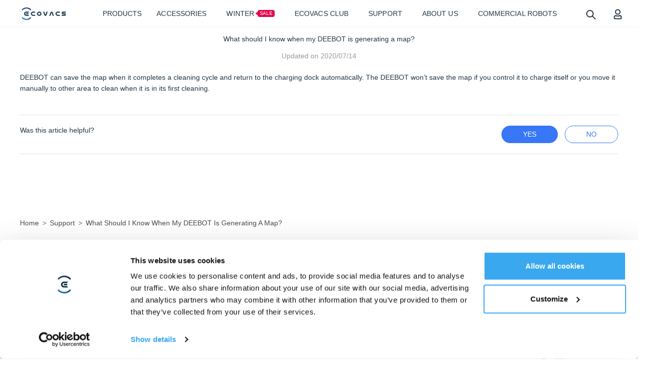

--- FILE ---
content_type: text/html; charset=utf-8
request_url: https://help.ecovacs.com/us/support/faq-detail?id=164
body_size: 24746
content:
<!DOCTYPE html><html lang="en" data-theme="ecovacs" dir="ltr"><head><meta charSet="utf-8"/><meta name="viewport" content="width=device-width"/><meta name="description"/><meta http-equiv="x-dns-prefetch-control" content="on"/><meta name="mobile-web-app-capable" content="yes"/><meta name="viewport" content="width=device-width, initial-scale=1.0, minimum-scale=1.0, maximum-scale=1.0, user-scalable=no"/><link rel="dns-prefetch" href="//site-static.ecovacs.com"/><link rel="apple-touch-icon" href="https://site-static.ecovacs.com/v4/static/apple-touch-icon.png"/><link rel="icon" href="https://site-static.ecovacs.com/v4/static/favicon.ico"/><link rel="canonical" href="https://help.ecovacs.com/us/support/faq-detail?id=164"/><meta name="robots" content="follow, index, max-snippet:-1, max-video-preview:-1, max-image-preview:large"/><meta property="og:type" content="website"/><meta property="og:site_name" content="ECOVACS US"/><meta property="og:title"/><meta property="og:description"/><meta property="og:url" content="https://help.ecovacs.com/us/support/faq-detail?id=164"/><meta property="og:image" content="https://site-static.ecovacs.com/v4/static/og.jpg"/><meta property="twitter:site" content="ECOVACS US"/><meta property="twitter:title"/><meta property="twitter:description"/><meta property="twitter:image" content="https://site-static.ecovacs.com/v4/static/og.jpg"/><title>ECOVACS US</title><meta name="next-head-count" content="4"/><style>
  body, *{
    direction: ltr;
  }
  .text-primary {
    color: var(--primary) !important;
  }
  a:hover {
    color: var(--primary);
  }
  a.btn-link {
    color: var(--primary);
  }
  :root,
  [data-theme=ecovacs] {
    --primary: #3877F5;
    --action: #3877F5;
  }
</style><script>window.SITE_DOMAIN='help';window.layoutConfig={"isHeader":true,"isFooter":true};window.COUNTRY_CODE='us';window.clientInfo={"source":"pc","ip":"18.191.122.117","language":{"id":"1","lan":"en","path":"us","alias":"us","name":"English","default":true},"isWebp":true,"sessionID":"k6m9IMlaGUrIgeDTixYLogqxqLXiQ5aX","serverTime":"2026-01-18 03:45:14"};</script><script src="/us/self-api/init?17687367"></script><script src="/us/self-api/locales-init?17687367"></script><script><!-- Google Tag Manager -->
(function(w,d,s,l,i){w[l]=w[l]||[];w[l].push({'gtm.start':
new Date().getTime(),event:'gtm.js'});var f=d.getElementsByTagName(s)[0],
j=d.createElement(s),dl=l!='dataLayer'?'&l='+l:'';j.async=true;j.src=
'https://www.googletagmanager.com/gtm.js?id='+i+dl;f.parentNode.insertBefore(j,f);
})(window,document,'script','dataLayer','GTM-K98P78J');
<!-- End Google Tag Manager --></script><link rel="preload" href="https://site-static.ecovacs.com/v4/_next/static/css/740b4f5cdcf2fdd4.css" as="style" crossorigin="anonymous"/><link rel="stylesheet" href="https://site-static.ecovacs.com/v4/_next/static/css/740b4f5cdcf2fdd4.css" crossorigin="anonymous" data-n-g=""/><link rel="preload" href="https://site-static.ecovacs.com/v4/_next/static/css/380dab5d24f88181.css" as="style" crossorigin="anonymous"/><link rel="stylesheet" href="https://site-static.ecovacs.com/v4/_next/static/css/380dab5d24f88181.css" crossorigin="anonymous" data-n-p=""/><noscript data-n-css=""></noscript><script defer="" crossorigin="anonymous" nomodule="" src="https://site-static.ecovacs.com/v4/_next/static/chunks/polyfills-78c92fac7aa8fdd8.js"></script><script src="https://site-static.ecovacs.com/v4/_next/static/chunks/webpack-24c4f30c0b6ecd7a.js" defer="" crossorigin="anonymous"></script><script src="https://site-static.ecovacs.com/v4/_next/static/chunks/framework-3a3903cbcfd263a5.js" defer="" crossorigin="anonymous"></script><script src="https://site-static.ecovacs.com/v4/_next/static/chunks/main-01083db3cb1b6e68.js" defer="" crossorigin="anonymous"></script><script src="https://site-static.ecovacs.com/v4/_next/static/chunks/pages/_app-ab416aeac9ab845a.js" defer="" crossorigin="anonymous"></script><script src="https://site-static.ecovacs.com/v4/_next/static/chunks/4218-340eeaa9c5866156.js" defer="" crossorigin="anonymous"></script><script src="https://site-static.ecovacs.com/v4/_next/static/chunks/655-b40057aff08dc93c.js" defer="" crossorigin="anonymous"></script><script src="https://site-static.ecovacs.com/v4/_next/static/chunks/pages/support/faq-detail-677fff331ecd13ce.js" defer="" crossorigin="anonymous"></script><script src="https://site-static.ecovacs.com/v4/_next/static/9.4.2/_buildManifest.js" defer="" crossorigin="anonymous"></script><script src="https://site-static.ecovacs.com/v4/_next/static/9.4.2/_ssgManifest.js" defer="" crossorigin="anonymous"></script><style id="__jsx-6ec70dbf1a1f787e">.third-part.jsx-ac1c8dcec433e7e5{width:100%;padding:10px 0;display:-webkit-box;display:-webkit-flex;display:-moz-box;display:-ms-flexbox;display:flex;-webkit-box-align:center;-webkit-align-items:center;-moz-box-align:center;-ms-flex-align:center;align-items:center;-webkit-box-pack:center;-webkit-justify-content:center;-moz-box-pack:center;-ms-flex-pack:center;justify-content:center}.third-part.jsx-ac1c8dcec433e7e5>*.jsx-ac1c8dcec433e7e5{display:inline-block;border:0;margin:0 .5rem;max-height:48px}.s1.jsx-ac1c8dcec433e7e5{background-color:#fff}.s2.jsx-ac1c8dcec433e7e5{margin-top:12rem;background-color:#fff}</style><style id="__jsx-6a5bf0ee94936be9">.third-part img{height:36px!important}</style></head><body><div id="__next"><nav id="global-nav" class="navbar global-nav mb-3 header_globalNav__CEFCY" style="background-image:unset"><div class="d-lg-none d-flex navbar-header"><a class="nav-logo" href="https://www.ecovacs.com/us"><div class="nav-link flex-grow-1 text-center"><img src="https://site-static.ecovacs.com/v4/static/images/logo.png?x-oss-process=image/format,webp" alt="ecovacs logo" class="logo-img" loading="lazy"/></div></a><button type="button" class="btn btn-transparent btn-search" aria-label="search"><svg width="25" height="25" viewBox="0 0 25 25" fill="none" xmlns="http://www.w3.org/2000/svg"><circle cx="11.5" cy="11.5" r="6.5" stroke="#253746" stroke-width="2"></circle><path d="M21.2929 22.7071C21.6834 23.0976 22.3166 23.0976 22.7071 22.7071C23.0976 22.3166 23.0976 21.6834 22.7071 21.2929L21.2929 22.7071ZM22 22L22.7071 21.2929L16.7071 15.2929L16 16L15.2929 16.7071L21.2929 22.7071L22 22Z" fill="#253746"></path></svg></button><a rel="nofollow" href="https://www.ecovacs.com/us/account"><div class="nav-link" aria-label="account"><svg width="25" height="25" viewBox="0 0 25 25" fill="none" xmlns="http://www.w3.org/2000/svg"><path d="M8.32031 15.3182H8.3623L8.4834 15.3339C8.52281 15.3435 8.56122 15.3574 8.59766 15.3759L8.61035 15.3817C10.9087 16.5086 13.5991 16.5086 15.8975 15.3817V15.3827L15.9102 15.3759C15.9466 15.3574 15.985 15.3435 16.0244 15.3339L16.1455 15.3182H16.1865C17.8133 15.3182 19.1326 16.6369 19.1328 18.2635V20.6815C19.1328 21.1334 18.7663 21.4998 18.3145 21.4999H6.19336C5.74149 21.4999 5.375 21.1334 5.375 20.6815V18.2635C5.37524 16.637 6.69377 15.3185 8.32031 15.3182Z" stroke="#253746" stroke-width="2"></path><circle cx="12.254" cy="7.95451" r="4.54545" stroke="#253746" stroke-width="2"></circle></svg></div></a><a class="nav-link" aria-label="shopping cart" href="https://www.ecovacs.com/us/shop/cart"><svg width="25" height="25" viewBox="0 0 25 25" fill="none" xmlns="http://www.w3.org/2000/svg" stroke="#253746"><circle cx="9.58321" cy="20.1964" r="1.863" stroke-width="1.7" stroke-linecap="round" stroke-linejoin="round"></circle><circle cx="18.3332" cy="20.1964" r="1.863" stroke-width="1.7" stroke-linecap="round" stroke-linejoin="round"></circle><path d="M6.79261 7.42177H21.5625L20.1307 14.6317C19.9698 15.4483 19.2517 16.0313 18.4261 16.0153H9.41761C8.55638 16.0227 7.825 15.3811 7.71307 14.52L6.41761 4.62028C6.3065 3.76573 5.58487 3.1263 4.73011 3.125H2.8125" stroke-width="2" stroke-linecap="round" stroke-linejoin="round"></path></svg></a><button type="button" class="navbar-toggler"><svg width="25" height="25" viewBox="0 0 25 25" fill="none" xmlns="http://www.w3.org/2000/svg"><path d="M5 9H20" stroke="#253746" stroke-width="2" stroke-linecap="round"></path><path d="M5 16H20" stroke="#253746" stroke-width="2" stroke-linecap="round"></path></svg></button></div><div class="container"><style data-emotion="css c4sutr">.css-c4sutr{height:auto;overflow:visible;-webkit-transition:height 300ms cubic-bezier(0.4, 0, 0.2, 1) 0ms;transition:height 300ms cubic-bezier(0.4, 0, 0.2, 1) 0ms;}</style><div class="MuiCollapse-root MuiCollapse-vertical MuiCollapse-entered css-c4sutr" style="min-height:0px"><style data-emotion="css hboir5">.css-hboir5{display:-webkit-box;display:-webkit-flex;display:-ms-flexbox;display:flex;width:100%;}</style><div class="MuiCollapse-wrapper MuiCollapse-vertical css-hboir5"><style data-emotion="css 8atqhb">.css-8atqhb{width:100%;}</style><div class="MuiCollapse-wrapperInner MuiCollapse-vertical css-8atqhb"><div class="d-lg-flex align-items-center"><div class="d-none d-lg-inline-block logo"><a class="flex-grow-1" href="https://www.ecovacs.com/us"><img src="https://site-static.ecovacs.com/v4/static/images/logo.png?x-oss-process=image/format,webp" alt="ecovacs logo" class="logo-img" loading="lazy"/></a></div><ul class="navbar-nav group-1"><li class="nav-item isProduct"><div class="nav-link "><span class="default-name">Products</span><span class="hover-name">Products</span></div><style data-emotion="css vubbuv">.css-vubbuv{-webkit-user-select:none;-moz-user-select:none;-ms-user-select:none;user-select:none;width:1em;height:1em;display:inline-block;fill:currentColor;-webkit-flex-shrink:0;-ms-flex-negative:0;flex-shrink:0;-webkit-transition:fill 200ms cubic-bezier(0.4, 0, 0.2, 1) 0ms;transition:fill 200ms cubic-bezier(0.4, 0, 0.2, 1) 0ms;font-size:1.5rem;}</style><svg class="MuiSvgIcon-root MuiSvgIcon-fontSizeMedium toggle-btn d-block d-lg-none css-vubbuv" focusable="false" aria-hidden="true" viewBox="0 0 24 24" data-testid="AddIcon"><path d="M19 13h-6v6h-2v-6H5v-2h6V5h2v6h6z"></path></svg><div class="header_hide__jOQB2"><div id="productMenu" class="header_productMenu__1Cpr_"><div class="product-menu container"><div class="product-menu-left"><div class="menu-left-li active"><div class="li-title">DEEBOT <a class="stretched-link" href="https://www.ecovacs.com/us/deebot-robotic-vacuum-cleaner">Robot Vacuums and Mops</a></div><div class="li-product active"><img aria-label="DEEBOT X11 Family" src="https://site-static.ecovacs.com/upload/us/image/associated-group/2025/09/10/055724_9807$deebot-x11-omnicyclone-new-arrival-920x920-2.png?x-oss-process=image/format,webp" alt="DEEBOT X11 Family" class="product-img" loading="lazy"/><div class="product-name">DEEBOT X11 Family</div><div class="header_topProductTag__rxGq4"><span>NEW</span></div></div><div class="li-product"><img aria-label="DEEBOT X9 Family" src="https://site-static.ecovacs.com/upload/us/image/associated-group/2025/09/10/053438_8252$id-x9-pro-omni-black-920x920-2.png?x-oss-process=image/format,webp" alt="DEEBOT X9 Family" class="product-img" loading="lazy"/><div class="product-name">DEEBOT X9 Family</div><div class="header_topProductTag__rxGq4"><span>HOT</span></div></div><div class="li-product"><img aria-label="DEEBOT X8 Family" src="https://site-static.ecovacs.com/upload/us/image/associated-group/2025/09/10/053500_2163$id-x8-pro-omni-black-920x920-1.png?x-oss-process=image/format,webp" alt="DEEBOT X8 Family" class="product-img" loading="lazy"/><div class="product-name">DEEBOT X8 Family</div></div><div class="li-product"><img aria-label="DEEBOT T80 Family" src="https://site-static.ecovacs.com/upload/us/image/associated-group/2025/09/10/053606_9662$id-t80-omni-black-920x920-1.png?x-oss-process=image/format,webp" alt="DEEBOT T80 Family" class="product-img" loading="lazy"/><div class="product-name">DEEBOT T80 Family</div></div><div class="li-product"><img aria-label="DEEBOT T50 Family" src="https://site-static.ecovacs.com/upload/us/image/associated-group/2025/09/10/053718_5778$id-t50-max-pro-omni-black-920x920-2.png?x-oss-process=image/format,webp" alt="DEEBOT T50 Family" class="product-img" loading="lazy"/><div class="product-name">DEEBOT T50 Family</div></div><div class="li-product header_hide__jOQB2"><img aria-label="DEEBOT T30 Family" src="https://site-static.ecovacs.com/upload/us/image/associated-group/2025/09/10/053739_7171$id-t30c-black-920x9202.png?x-oss-process=image/format,webp" alt="DEEBOT T30 Family" class="product-img" loading="lazy"/><div class="product-name">DEEBOT T30 Family</div><div class="header_topProductTag__rxGq4"><span>SALE</span></div></div><div class="li-product header_hide__jOQB2"><img aria-label="DEEBOT X5 Family" src="https://site-static.ecovacs.com/upload/us/image/associated-group/2025/09/18/065110_3184$deebot-x5-family-black-120x120.png?x-oss-process=image/format,webp" alt="DEEBOT X5 Family" class="product-img" loading="lazy"/><div class="product-name">DEEBOT X5 Family</div></div><div class="li-product header_hide__jOQB2"><img aria-label="DEEBOT X2 Family" src="https://site-static.ecovacs.com/upload/us/image/associated-group/2025/09/10/053546_7801$id-x2-omni-black-920x920.png?x-oss-process=image/format,webp" alt="DEEBOT X2 Family" class="product-img" loading="lazy"/><div class="product-name">DEEBOT X2 Family</div></div><div class="li-product header_hide__jOQB2"><img aria-label="DEEBOT N30 Family" src="https://site-static.ecovacs.com/upload/us/image/associated-group/2025/09/18/065026_1172$deebot-n30-family-120x120.png?x-oss-process=image/format,webp" alt="DEEBOT N30 Family" class="product-img" loading="lazy"/><div class="product-name">DEEBOT N30 Family</div></div><div class="li-product header_hide__jOQB2"><img aria-label="DEEBOT N20 Family" src="https://site-static.ecovacs.com/upload/us/image/associated-group/2025/09/10/065552_6318$080142_5718US-deebot-n20-plus_pro-plus-black-3-1280x1280.jpg?x-oss-process=image/format,webp" alt="DEEBOT N20 Family" class="product-img" loading="lazy"/><div class="product-name">DEEBOT N20 Family</div></div><div class="read-more"><button style="width:100%;height:100%;display:flex;align-items:center;justify-content:center;color:#3877F5;font-size:14px;font-weight:700;border:none;background:transparent">Read more<img style="width:15px;height:15px;margin-left:5px;transform:rotate(0deg);transition:all 0.3s" src="https://site-static.ecovacs.com/v4/static/images/home/icon-more-blue.svg" alt="icon more blue" class="" loading="lazy"/></button></div></div><div class="menu-left-li"><div class="li-title">WINBOT <a class="stretched-link" href="https://www.ecovacs.com/us/winbot-window-cleaning-robot">Window Cleaning Robots</a></div><div class="li-product"><img aria-label="WINBOT W2S Family" src="https://site-static.ecovacs.com/upload/us/image/associated-group/2026/01/08/092810_9945$id-winbot-w2s-omni-920x920-1.png?x-oss-process=image/format,webp" alt="WINBOT W2S Family" class="product-img" loading="lazy"/><div class="product-name">WINBOT W2S Family</div><div class="header_topProductTag__rxGq4"><span>NEW</span></div></div><div class="li-product"><img aria-label="WINBOT W2 Family" src="https://site-static.ecovacs.com/upload/us/image/associated-group/2025/09/10/022726_4169$winbot-w2-pro-omni-920x920.png?x-oss-process=image/format,webp" alt="WINBOT W2 Family" class="product-img" loading="lazy"/><div class="product-name">WINBOT W2 Family</div></div><div class="li-product"><img aria-label="WINBOT MINI" src="https://site-static.ecovacs.com/upload/us/image/associated-group/2025/09/09/111232_5208$1.jpg?x-oss-process=image/format,webp" alt="WINBOT MINI" class="product-img" loading="lazy"/><div class="product-name">WINBOT MINI</div></div></div><div class="menu-left-li"><div class="li-title">GOAT <a class="stretched-link" href="https://www.ecovacs.com/us/goat-robotic-lawn-mower">Robotic Lawn Mowers</a></div><div class="li-product"><img aria-label="GOAT A Series" src="https://site-static.ecovacs.com/upload/us/image/associated-group/2025/09/10/072311_4313$id-goat-a3000-lidar-920x920.png?x-oss-process=image/format,webp" alt="GOAT A Series" class="product-img" loading="lazy"/><div class="product-name">GOAT A Series</div></div><div class="li-product"><img aria-label="GOAT O Series" src="https://site-static.ecovacs.com/upload/us/image/associated-group/2025/09/10/072348_3581$id-goat-o1000-ptk-920x920.png?x-oss-process=image/format,webp" alt="GOAT O Series" class="product-img" loading="lazy"/><div class="product-name">GOAT O Series</div></div></div><div class="menu-left-li"><div class="li-title"><a class="stretched-link">Hot Bundle</a></div><div class="li-product"><img aria-label="DEEBOT &amp; WINBOT" src="https://site-static.ecovacs.com/upload/us/image/associated-group/2025/09/09/111334_6799$x11-omnicylonew2-pro-omni-920x920.png?x-oss-process=image/format,webp" alt="DEEBOT &amp; WINBOT" class="product-img" loading="lazy"/><div class="product-name">DEEBOT &amp; WINBOT</div></div></div></div><div class="product-menu-right"><div class=""><div class="menu-right-title"><div>DEEBOT X11 Family</div><button class="close">Close</button></div><div class=""><div class="product-ul"><div class="product-ul"><div class="product-li product-li-1 "><a class="header_productCard__aLPHU" href="https://www.ecovacs.com/us/deebot-robotic-vacuum-cleaner/deebot-x11-omnicyclone"><img aria-label="X11 OmniCyclone" src="https://site-static.ecovacs.com/upload/us/image/product/2025/09/18/074621_8049$deebot-x11-omnicyclone-new-arrival-920x920-3.png?x-oss-process=image/format,webp" alt="X11 OmniCyclone" class="product-img com-mb" loading="lazy"/><div class="header_topProductTag__rxGq4 com-mb"><span>NEW</span></div><div class="product-name com-mb">X11 OmniCyclone</div><div class="product-desc">3-in-1 robot vacuum with mop (wet/dry cleaning), strong suction, fast charging with PowerBoost tech. Ideal for pet owners with anti-tangle brush.</div></a></div><div class="product-li product-li-1 "><a class="header_productCard__aLPHU" href="https://www.ecovacs.com/us/deebot-robotic-vacuum-cleaner/bundle-deebot-x11-omnicyclone-accessories"><img aria-label="X11 &amp; Accessories" src="https://site-static.ecovacs.com/upload/us/image/product/2026/01/15/033204_5934$deebot-x11-omnicyclone-accessories-bundle-920x920.png?x-oss-process=image/format,webp" alt="X11 &amp; Accessories" class="product-img com-mb" loading="lazy"/><div class="header_topProductTag__rxGq4 com-mb"></div><div class="product-name com-mb">X11 &amp; Accessories</div><div class="product-desc">Bundle: New bagless robot vacuum DEEBOT X11 OmniCyclone with boosted large-airflow suction technology and accessory kit for your daily cleaning needs.</div></a></div><div class="product-li product-li-3 header_hide__jOQB2"><button style="width:100%;height:100%;display:flex;align-items:center;justify-content:center;color:#3877F5;font-size:14px;font-weight:700;border:none;background:transparent">Read more</button></div></div></div><div class="collapse"><div class="product-more"><div class="product-ul"><div class="product-li product-li-3"><button style="width:100%;height:100%;display:flex;align-items:center;justify-content:center;color:#3877F5;font-size:14px;font-weight:700;border:none;background:transparent">Read less</button></div></div></div></div><div class="product-ul-bottom"></div></div><div class=""><div class="menu-right-title">DEEBOT X11 Family<!-- --> <!-- -->other</div><div class="accessories-ul"><div class="accessories-li "><a class="header_accessoriesCard__l4Dy1" href="https://www.ecovacs.com/us/deebot-winbot-accessories/bundle-seasonal-accessories-kit-x11"><img aria-label="X11 Quarterly Accessories Kit" src="https://site-static.ecovacs.com/upload/us/image/product/2026/01/15/073932_4353$us-deebot-x11-omnicyclone-quarterly-accessories-kit-920x920.png?x-oss-process=image/format,webp" alt="X11 Quarterly Accessories Kit" class="accessories-img" loading="lazy"/><div class="accessories-name">X11 Quarterly Accessories Kit</div></a></div><div class="accessories-li "><a class="header_accessoriesCard__l4Dy1" href="https://www.ecovacs.com/us/deebot-winbot-accessories/bundle-heavy-duty-cleaning-solution-1l-2-bottles-x11"><img aria-label="heavty-duty-cleaning-solution" src="https://site-static.ecovacs.com/upload/us/image/product/2025/08/29/013002_3470$us-deebot-x11-bundle-920x920-2.png?x-oss-process=image/format,webp" alt="heavty-duty-cleaning-solution" class="accessories-img" loading="lazy"/><div class="accessories-name">heavty-duty-cleaning-solution</div></a></div><div class="accessories-li "><a class="header_accessoriesCard__l4Dy1" href="https://www.ecovacs.com/us/deebot-winbot-accessories/deebot-cleaning-solution-1l-2-bottles"><img aria-label="Cleaning Solution 1L * 2" src="https://site-static.ecovacs.com/upload/us/image/product/2025/09/18/080153_1658$cleaning-solution-920x920.png?x-oss-process=image/format,webp" alt="Cleaning Solution 1L * 2" class="accessories-img" loading="lazy"/><div class="accessories-name">Cleaning Solution 1L * 2</div></a></div><div class="accessories-li "><a class="header_accessoriesCard__l4Dy1" href="https://www.ecovacs.com/us/deebot-winbot-accessories/antibacterial-filter-x8"><img aria-label="Antibacterial* Filter for X11/X9/X8/T80" src="https://site-static.ecovacs.com/upload/us/image/product/2025/09/18/080239_1705$antibacterial-filter-920x920.png?x-oss-process=image/format,webp" alt="Antibacterial* Filter for X11/X9/X8/T80" class="accessories-img" loading="lazy"/><div class="accessories-name">Antibacterial* Filter for X11/X9/X8/T80</div></a></div><div class="accessories-li "><a class="header_accessoriesCard__l4Dy1" href="https://www.ecovacs.com/us/deebot-winbot-accessories/main-brush-t50-max"><img aria-label="Anti-Tangle Main Brush for X11/X9/T50 MAX" src="https://site-static.ecovacs.com/upload/us/image/product/2025/09/18/080317_9127$deebot-x9-main-brush-920x920.png?x-oss-process=image/format,webp" alt="Anti-Tangle Main Brush for X11/X9/T50 MAX" class="accessories-img" loading="lazy"/><div class="accessories-name">Anti-Tangle Main Brush for X11/X9/T50 MAX</div></a></div><div class="accessories-li header_hide__jOQB2"><a class="header_accessoriesCard__l4Dy1" href="https://www.ecovacs.com/us/deebot-winbot-accessories/side-brush-x9"><img aria-label="ARClean Anti-Tangle Side Brush for X11/X9" src="https://site-static.ecovacs.com/upload/us/image/product/2025/09/18/080007_8199$deebot-x9-arclean-anti-tangle-side-brush-920x920.png?x-oss-process=image/format,webp" alt="ARClean Anti-Tangle Side Brush for X11/X9" class="accessories-img" loading="lazy"/><div class="accessories-name">ARClean Anti-Tangle Side Brush for X11/X9</div></a></div><div class="accessories-li"><button style="width:100%;height:100%;display:flex;align-items:center;justify-content:center;color:#3877F5;font-size:14px;font-weight:700;border:none;background:transparent">Read more</button></div></div><div class="collapse"><div class="product-more"><div class="accessories-ul"><div class="accessories-li undefined"><a class="header_accessoriesCard__l4Dy1" href="https://www.ecovacs.com/us/deebot-winbot-accessories/heavy-duty-cleaning-solution-1l-x11"><img aria-label="X11 Heavy-Duty 1L Cleaning Solution" src="https://site-static.ecovacs.com/upload/us/image/product/2025/09/03/081026_1144$us-deebot-x11-cleaning-solution-920x920.png?x-oss-process=image/format,webp" alt="X11 Heavy-Duty 1L Cleaning Solution" class="accessories-img" loading="lazy"/><div class="accessories-name">X11 Heavy-Duty 1L Cleaning Solution</div></a></div><div class="accessories-li undefined"><a class="header_accessoriesCard__l4Dy1" href="https://www.ecovacs.com/us/deebot-winbot-accessories/bundle-cleaning-solution-x11"><img aria-label="X11 Quarterly Cleaning Solution Kit" src="https://site-static.ecovacs.com/upload/us/image/product/2025/08/29/013615_6339$us-deebot-x11-bundle-920x920.png?x-oss-process=image/format,webp" alt="X11 Quarterly Cleaning Solution Kit" class="accessories-img" loading="lazy"/><div class="accessories-name">X11 Quarterly Cleaning Solution Kit</div></a></div><div class="accessories-li undefined"><a class="header_accessoriesCard__l4Dy1" href="https://www.ecovacs.com/us/deebot-winbot-accessories/buddy-kit-x11"><img aria-label="X11 Buddy Kit" src="https://site-static.ecovacs.com/upload/us/image/product/2025/09/03/080441_5194$us-deebot-x11-omnicyclone-buddy-kit-920x920.png?x-oss-process=image/format,webp" alt="X11 Buddy Kit" class="accessories-img" loading="lazy"/><div class="accessories-name">X11 Buddy Kit</div></a></div><div class="accessories-li undefined"><a class="header_accessoriesCard__l4Dy1" href="https://www.ecovacs.com/us/deebot-winbot-accessories/antibacterial-roller-mop-x11"><img aria-label="X11 Antibacterial Roller Mop" src="https://site-static.ecovacs.com/upload/us/image/product/2025/09/03/080913_8928$deebot-x11-antibacterial-mop-920x920.png?x-oss-process=image/format,webp" alt="X11 Antibacterial Roller Mop" class="accessories-img" loading="lazy"/><div class="accessories-name">X11 Antibacterial Roller Mop</div></a></div><div class="accessories-li undefined"><a class="header_accessoriesCard__l4Dy1" href="https://www.ecovacs.com/us/deebot-winbot-accessories/sponge-filter-x11"><img aria-label="X11 Double-layer Cotton Filter" src="https://site-static.ecovacs.com/upload/us/image/product/2025/09/15/060322_3861$deebot-sponge-filter-1pc-920x920.png?x-oss-process=image/format,webp" alt="X11 Double-layer Cotton Filter" class="accessories-img" loading="lazy"/><div class="accessories-name">X11 Double-layer Cotton Filter</div></a></div><div class="accessories-li undefined"><a class="header_accessoriesCard__l4Dy1" href="https://www.ecovacs.com/us/deebot-winbot-accessories/bundle-accessories-kit-x11-6-month-supply"><img aria-label="X11 Half Year Accessories Kit" src="https://site-static.ecovacs.com/upload/us/image/product/2025/09/24/075603_1606$us-deebot-x11-buddy-kit-bundle-920x920.png?x-oss-process=image/format,webp" alt="X11 Half Year Accessories Kit" class="accessories-img" loading="lazy"/><div class="accessories-name">X11 Half Year Accessories Kit</div></a></div><div class="accessories-li undefined"><a class="header_accessoriesCard__l4Dy1" href="https://www.ecovacs.com/us/deebot-winbot-accessories/bundle-x11-cleaning-kit"><img aria-label="X11 Half Year Cleaning Kit" src="https://site-static.ecovacs.com/upload/us/image/product/2025/09/24/080200_9840$us-deebot-x11-bundle-920x920-3.png?x-oss-process=image/format,webp" alt="X11 Half Year Cleaning Kit" class="accessories-img" loading="lazy"/><div class="accessories-name">X11 Half Year Cleaning Kit</div></a></div><div class="accessories-li"><button style="width:100%;height:100%;display:flex;align-items:center;justify-content:center;color:#3877F5;font-size:14px;font-weight:700;border:none;background:transparent">Read less</button></div></div></div></div><div class="accessories-ul-bottom"></div></div></div><div class="header_hide__jOQB2"><div class="menu-right-title"><div>DEEBOT X9 Family</div><button class="close">Close</button></div><div class=""><div class="product-ul"><div class="product-ul"><div class="product-li product-li-1 "><a class="header_productCard__aLPHU" href="https://www.ecovacs.com/us/deebot-robotic-vacuum-cleaner/deebot-x9-pro-omni"><img aria-label="X9 PRO OMNI" src="https://site-static.ecovacs.com/upload/us/image/product/2025/09/11/031827_2136$id-x9-pro-omni-black-920x920-2.png?x-oss-process=image/format,webp" alt="X9 PRO OMNI" class="product-img com-mb" loading="lazy"/><div class="header_topProductTag__rxGq4 com-mb"><span>HOT</span></div><div class="product-name com-mb">X9 PRO OMNI</div><div class="product-desc">Smart robot vacuum with hot water mopping, LiDAR navigation, edge cleaning, and obstacle avoidance. Effective on all floor types and pet hair.</div></a></div><div class="product-li product-li-1 "><a class="header_productCard__aLPHU" href="https://www.ecovacs.com/us/deebot-robotic-vacuum-cleaner/bundle-deebot-x9-pro-omni-accessories"><img aria-label="X9 &amp; Accessories" src="https://site-static.ecovacs.com/upload/us/image/product/2025/12/31/113737_3693$deebot-x9-pro-omniaccessories-bundle-920x9201.png?x-oss-process=image/format,webp" alt="X9 &amp; Accessories" class="product-img com-mb" loading="lazy"/><div class="header_topProductTag__rxGq4 com-mb"></div><div class="product-name com-mb">X9 &amp; Accessories</div><div class="product-desc">Bundle: Robot vacuum and mop with accessories, featuring strong suction power and advanced navigation and mapping technology.</div></a></div><div class="product-li product-li-3 header_hide__jOQB2"><button style="width:100%;height:100%;display:flex;align-items:center;justify-content:center;color:#3877F5;font-size:14px;font-weight:700;border:none;background:transparent">Read more</button></div></div></div><div class="collapse"><div class="product-more"><div class="product-ul"><div class="product-li product-li-3"><button style="width:100%;height:100%;display:flex;align-items:center;justify-content:center;color:#3877F5;font-size:14px;font-weight:700;border:none;background:transparent">Read less</button></div></div></div></div><div class="product-ul-bottom"></div></div><div class=""><div class="menu-right-title">DEEBOT X9 Family<!-- --> <!-- -->other</div><div class="accessories-ul"><div class="accessories-li "><a class="header_accessoriesCard__l4Dy1" href="https://www.ecovacs.com/us/deebot-winbot-accessories/cleaning-kit-x9"><img aria-label="Cleaning Kit for X9 PRO OMNI" src="https://site-static.ecovacs.com/upload/us/image/product/2025/06/26/055439_5823$deebot-x9-pro-omni-buddy-kit-with-cleaning-solution-920x920.png?x-oss-process=image/format,webp" alt="Cleaning Kit for X9 PRO OMNI" class="accessories-img" loading="lazy"/><div class="accessories-name">Cleaning Kit for X9 PRO OMNI</div></a></div><div class="accessories-li "><a class="header_accessoriesCard__l4Dy1" href="https://www.ecovacs.com/us/deebot-winbot-accessories/accessories-kit-x9"><img aria-label="Half Year Accessories Kit for X9 PRO OMNI" src="https://site-static.ecovacs.com/upload/us/image/product/2025/09/18/081053_1999$deebot-x9-pro-omni-accessory-bundle-half-year-920x920.png?x-oss-process=image/format,webp" alt="Half Year Accessories Kit for X9 PRO OMNI" class="accessories-img" loading="lazy"/><div class="accessories-name">Half Year Accessories Kit for X9 PRO OMNI</div></a></div><div class="accessories-li "><a class="header_accessoriesCard__l4Dy1" href="https://www.ecovacs.com/us/deebot-winbot-accessories/antibacterial-dust-bag-6pcs-x8"><img aria-label="6 pcs Antibacterial* Dust Bag for X9/X8/T80/T50 Family/T30C" src="https://site-static.ecovacs.com/upload/us/image/product/2025/09/18/080725_4372$antibacterial-dust-bag-6pcs-920x920.png?x-oss-process=image/format,webp" alt="6 pcs Antibacterial* Dust Bag for X9/X8/T80/T50 Family/T30C" class="accessories-img" loading="lazy"/><div class="accessories-name">6 pcs Antibacterial* Dust Bag for X9/X8/T80/T50 Family/T30C</div></a></div><div class="accessories-li "><a class="header_accessoriesCard__l4Dy1" href="https://www.ecovacs.com/us/deebot-winbot-accessories/deebot-cleaning-solution-1l-2-bottles"><img aria-label="Cleaning Solution 1L * 2" src="https://site-static.ecovacs.com/upload/us/image/product/2025/09/18/080153_1658$cleaning-solution-920x920.png?x-oss-process=image/format,webp" alt="Cleaning Solution 1L * 2" class="accessories-img" loading="lazy"/><div class="accessories-name">Cleaning Solution 1L * 2</div></a></div><div class="accessories-li "><a class="header_accessoriesCard__l4Dy1" href="https://www.ecovacs.com/us/deebot-winbot-accessories/standard-buddy-kit-x9"><img aria-label="Standard Buddy Kit for X9 PRO OMNI" src="https://site-static.ecovacs.com/upload/us/image/product/2025/09/18/080954_6411$deebot-x9-pro-omni-accessory-bundle-standard-920x920.png?x-oss-process=image/format,webp" alt="Standard Buddy Kit for X9 PRO OMNI" class="accessories-img" loading="lazy"/><div class="accessories-name">Standard Buddy Kit for X9 PRO OMNI</div></a></div><div class="accessories-li header_hide__jOQB2"><a class="header_accessoriesCard__l4Dy1" href="https://www.ecovacs.com/us/deebot-winbot-accessories/antibacterial-dust-bag-x8"><img aria-label="Antibacterial* Dust Bag for X9/X8/T80 OMNI/T50 Family/T30C" src="https://site-static.ecovacs.com/upload/us/image/product/2025/09/18/080646_4990$antibacterial-dust-bag-920x920.png?x-oss-process=image/format,webp" alt="Antibacterial* Dust Bag for X9/X8/T80 OMNI/T50 Family/T30C" class="accessories-img" loading="lazy"/><div class="accessories-name">Antibacterial* Dust Bag for X9/X8/T80 OMNI/T50 Family/T30C</div></a></div><div class="accessories-li"><button style="width:100%;height:100%;display:flex;align-items:center;justify-content:center;color:#3877F5;font-size:14px;font-weight:700;border:none;background:transparent">Read more</button></div></div><div class="collapse"><div class="product-more"><div class="accessories-ul"><div class="accessories-li undefined"><a class="header_accessoriesCard__l4Dy1" href="https://www.ecovacs.com/us/deebot-winbot-accessories/mopping-roller-x8"><img aria-label="Mopping Roller for X9 PRO OMNI/X8 PRO OMNI/T80 OMNI" src="https://site-static.ecovacs.com/upload/us/image/product/2025/09/18/080820_8451$deebot-x9-roller-mop-920x920.png?x-oss-process=image/format,webp" alt="Mopping Roller for X9 PRO OMNI/X8 PRO OMNI/T80 OMNI" class="accessories-img" loading="lazy"/><div class="accessories-name">Mopping Roller for X9 PRO OMNI/X8 PRO OMNI/T80 OMNI</div></a></div><div class="accessories-li undefined"><a class="header_accessoriesCard__l4Dy1" href="https://www.ecovacs.com/us/deebot-winbot-accessories/antibacterial-filter-x8"><img aria-label="Antibacterial* Filter for X11/X9/X8/T80" src="https://site-static.ecovacs.com/upload/us/image/product/2025/09/18/080239_1705$antibacterial-filter-920x920.png?x-oss-process=image/format,webp" alt="Antibacterial* Filter for X11/X9/X8/T80" class="accessories-img" loading="lazy"/><div class="accessories-name">Antibacterial* Filter for X11/X9/X8/T80</div></a></div><div class="accessories-li undefined"><a class="header_accessoriesCard__l4Dy1" href="https://www.ecovacs.com/us/deebot-winbot-accessories/main-brush-t50-max"><img aria-label="Anti-Tangle Main Brush for X11/X9/T50 MAX" src="https://site-static.ecovacs.com/upload/us/image/product/2025/09/18/080317_9127$deebot-x9-main-brush-920x920.png?x-oss-process=image/format,webp" alt="Anti-Tangle Main Brush for X11/X9/T50 MAX" class="accessories-img" loading="lazy"/><div class="accessories-name">Anti-Tangle Main Brush for X11/X9/T50 MAX</div></a></div><div class="accessories-li undefined"><a class="header_accessoriesCard__l4Dy1" href="https://www.ecovacs.com/us/deebot-winbot-accessories/antibacterial-roller-mop-x9"><img aria-label="Antibacterial roller mop for X9 PRO OMNI/X8 PRO OMNI/T80 OMNI" src="https://site-static.ecovacs.com/upload/us/image/product/2025/09/18/080916_5478$antibacterial-roller-mop-920x920.png?x-oss-process=image/format,webp" alt="Antibacterial roller mop for X9 PRO OMNI/X8 PRO OMNI/T80 OMNI" class="accessories-img" loading="lazy"/><div class="accessories-name">Antibacterial roller mop for X9 PRO OMNI/X8 PRO OMNI/T80 OMNI</div></a></div><div class="accessories-li undefined"><a class="header_accessoriesCard__l4Dy1" href="https://www.ecovacs.com/us/deebot-winbot-accessories/side-brush-x9"><img aria-label="ARClean Anti-Tangle Side Brush for X11/X9" src="https://site-static.ecovacs.com/upload/us/image/product/2025/09/18/080007_8199$deebot-x9-arclean-anti-tangle-side-brush-920x920.png?x-oss-process=image/format,webp" alt="ARClean Anti-Tangle Side Brush for X11/X9" class="accessories-img" loading="lazy"/><div class="accessories-name">ARClean Anti-Tangle Side Brush for X11/X9</div></a></div><div class="accessories-li"><button style="width:100%;height:100%;display:flex;align-items:center;justify-content:center;color:#3877F5;font-size:14px;font-weight:700;border:none;background:transparent">Read less</button></div></div></div></div><div class="accessories-ul-bottom"></div></div></div><div class="header_hide__jOQB2"><div class="menu-right-title"><div>DEEBOT X8 Family</div><button class="close">Close</button></div><div class=""><div class="product-ul"><div class="product-ul"><div class="product-li product-li-1 "><a class="header_productCard__aLPHU" href="https://www.ecovacs.com/us/deebot-robotic-vacuum-cleaner/deebot-x8-pro-omni"><img aria-label="X8 PRO OMNI" src="https://site-static.ecovacs.com/upload/us/image/product/2025/09/18/055230_4983$id-x8-pro-omni-black-920x920.png?x-oss-process=image/format,webp" alt="X8 PRO OMNI" class="product-img com-mb" loading="lazy"/><div class="header_topProductTag__rxGq4 com-mb"></div><div class="product-name com-mb">X8 PRO OMNI</div><div class="product-desc">Quiet robot vacuum and mop with instant self-washing mopping technology, camera, and advanced mapping. Ideal for carpets and pet hair.</div></a></div><div class="product-li product-li-1 "><a class="header_productCard__aLPHU" href="https://www.ecovacs.com/us/deebot-robotic-vacuum-cleaner/bundle-x8-pro-omni-accessories"><img aria-label="X8 &amp; Accessories" src="https://site-static.ecovacs.com/upload/us/image/product/2025/11/10/073357_4914$deebot-x8-pro-omniaccessories-bundle-920x920.png?x-oss-process=image/format,webp" alt="X8 &amp; Accessories" class="product-img com-mb" loading="lazy"/><div class="header_topProductTag__rxGq4 com-mb"></div><div class="product-name com-mb">X8 &amp; Accessories</div><div class="product-desc">Bundle: Smart robotic vacuum with accessory kit and two 1L bottles of cleaning solution for powerful and convenient home cleaning.</div></a></div><div class="product-li product-li-3 header_hide__jOQB2"><button style="width:100%;height:100%;display:flex;align-items:center;justify-content:center;color:#3877F5;font-size:14px;font-weight:700;border:none;background:transparent">Read more</button></div></div></div><div class="collapse"><div class="product-more"><div class="product-ul"><div class="product-li product-li-3"><button style="width:100%;height:100%;display:flex;align-items:center;justify-content:center;color:#3877F5;font-size:14px;font-weight:700;border:none;background:transparent">Read less</button></div></div></div></div><div class="product-ul-bottom"></div></div><div class=""><div class="menu-right-title">DEEBOT X8 Family<!-- --> <!-- -->other</div><div class="accessories-ul"><div class="accessories-li "><a class="header_accessoriesCard__l4Dy1" href="https://www.ecovacs.com/us/deebot-winbot-accessories/bundle-accessories-kit-x8"><img aria-label="X8 PRO OMNI Accessories Kit" src="https://site-static.ecovacs.com/upload/us/image/product/2025/10/23/065247_7366$x8-buddy-kit--920x920-1.png?x-oss-process=image/format,webp" alt="X8 PRO OMNI Accessories Kit" class="accessories-img" loading="lazy"/><div class="accessories-name">X8 PRO OMNI Accessories Kit</div></a></div><div class="accessories-li "><a class="header_accessoriesCard__l4Dy1" href="https://www.ecovacs.com/us/deebot-winbot-accessories/buddy-kit-x8"><img aria-label="X8 PRO OMNI Buddy Kit " src="https://site-static.ecovacs.com/upload/us/image/product/2025/10/23/065331_9850$x8-buddy-kit-920x920.png?x-oss-process=image/format,webp" alt="X8 PRO OMNI Buddy Kit " class="accessories-img" loading="lazy"/><div class="accessories-name">X8 PRO OMNI Buddy Kit </div></a></div><div class="accessories-li "><a class="header_accessoriesCard__l4Dy1" href="https://www.ecovacs.com/us/deebot-winbot-accessories/antibacterial-dust-bag-6pcs-x8"><img aria-label="6 pcs Antibacterial* Dust Bag for X9/X8/T80/T50 Family/T30C" src="https://site-static.ecovacs.com/upload/us/image/product/2025/09/18/080725_4372$antibacterial-dust-bag-6pcs-920x920.png?x-oss-process=image/format,webp" alt="6 pcs Antibacterial* Dust Bag for X9/X8/T80/T50 Family/T30C" class="accessories-img" loading="lazy"/><div class="accessories-name">6 pcs Antibacterial* Dust Bag for X9/X8/T80/T50 Family/T30C</div></a></div><div class="accessories-li "><a class="header_accessoriesCard__l4Dy1" href="https://www.ecovacs.com/us/deebot-winbot-accessories/deebot-cleaning-solution-1l-2-bottles"><img aria-label="Cleaning Solution 1L * 2" src="https://site-static.ecovacs.com/upload/us/image/product/2025/09/18/080153_1658$cleaning-solution-920x920.png?x-oss-process=image/format,webp" alt="Cleaning Solution 1L * 2" class="accessories-img" loading="lazy"/><div class="accessories-name">Cleaning Solution 1L * 2</div></a></div><div class="accessories-li "><a class="header_accessoriesCard__l4Dy1" href="https://www.ecovacs.com/us/deebot-winbot-accessories/deebot-cleaning-solution-1l"><img aria-label="DEEBOT Cleaning Solution (1L)" src="https://site-static.ecovacs.com/upload/us/image/product/2025/09/18/080127_5986$deebot-x9-cleaning-solution-920x920.png?x-oss-process=image/format,webp" alt="DEEBOT Cleaning Solution (1L)" class="accessories-img" loading="lazy"/><div class="accessories-name">DEEBOT Cleaning Solution (1L)</div></a></div><div class="accessories-li header_hide__jOQB2"><a class="header_accessoriesCard__l4Dy1" href="https://www.ecovacs.com/us/deebot-winbot-accessories/antibacterial-dust-bag-x8"><img aria-label="Antibacterial* Dust Bag for X9/X8/T80 OMNI/T50 Family/T30C" src="https://site-static.ecovacs.com/upload/us/image/product/2025/09/18/080646_4990$antibacterial-dust-bag-920x920.png?x-oss-process=image/format,webp" alt="Antibacterial* Dust Bag for X9/X8/T80 OMNI/T50 Family/T30C" class="accessories-img" loading="lazy"/><div class="accessories-name">Antibacterial* Dust Bag for X9/X8/T80 OMNI/T50 Family/T30C</div></a></div><div class="accessories-li"><button style="width:100%;height:100%;display:flex;align-items:center;justify-content:center;color:#3877F5;font-size:14px;font-weight:700;border:none;background:transparent">Read more</button></div></div><div class="collapse"><div class="product-more"><div class="accessories-ul"><div class="accessories-li undefined"><a class="header_accessoriesCard__l4Dy1" href="https://www.ecovacs.com/us/deebot-winbot-accessories/mopping-roller-x8"><img aria-label="Mopping Roller for X9 PRO OMNI/X8 PRO OMNI/T80 OMNI" src="https://site-static.ecovacs.com/upload/us/image/product/2025/09/18/080820_8451$deebot-x9-roller-mop-920x920.png?x-oss-process=image/format,webp" alt="Mopping Roller for X9 PRO OMNI/X8 PRO OMNI/T80 OMNI" class="accessories-img" loading="lazy"/><div class="accessories-name">Mopping Roller for X9 PRO OMNI/X8 PRO OMNI/T80 OMNI</div></a></div><div class="accessories-li undefined"><a class="header_accessoriesCard__l4Dy1" href="https://www.ecovacs.com/us/deebot-winbot-accessories/side-brush-x8"><img aria-label="Side Brush for X8/T50 Family" src="https://site-static.ecovacs.com/upload/us/image/product/2025/10/23/064850_3469$side-brush-for-x8-t50-920x920.png?x-oss-process=image/format,webp" alt="Side Brush for X8/T50 Family" class="accessories-img" loading="lazy"/><div class="accessories-name">Side Brush for X8/T50 Family</div></a></div><div class="accessories-li undefined"><a class="header_accessoriesCard__l4Dy1" href="https://www.ecovacs.com/us/deebot-winbot-accessories/main-brush-x8"><img aria-label="Anti-Tangle Main Brush for X8 PRO OMNI/T80 OMNI/T50 PRO OMNI/T50 OMNI/T30C" src="https://site-static.ecovacs.com/upload/us/image/product/2025/02/06/013553_7419$DEEBOT-X8-Series-Main-Brush.jpg?x-oss-process=image/format,webp" alt="Anti-Tangle Main Brush for X8 PRO OMNI/T80 OMNI/T50 PRO OMNI/T50 OMNI/T30C" class="accessories-img" loading="lazy"/><div class="accessories-name">Anti-Tangle Main Brush for X8 PRO OMNI/T80 OMNI/T50 PRO OMNI/T50 OMNI/T30C</div></a></div><div class="accessories-li undefined"><a class="header_accessoriesCard__l4Dy1" href="https://www.ecovacs.com/us/deebot-winbot-accessories/antibacterial-filter-x8"><img aria-label="Antibacterial* Filter for X11/X9/X8/T80" src="https://site-static.ecovacs.com/upload/us/image/product/2025/09/18/080239_1705$antibacterial-filter-920x920.png?x-oss-process=image/format,webp" alt="Antibacterial* Filter for X11/X9/X8/T80" class="accessories-img" loading="lazy"/><div class="accessories-name">Antibacterial* Filter for X11/X9/X8/T80</div></a></div><div class="accessories-li undefined"><a class="header_accessoriesCard__l4Dy1" href="https://www.ecovacs.com/us/deebot-winbot-accessories/antibacterial-roller-mop-x9"><img aria-label="Antibacterial roller mop for X9 PRO OMNI/X8 PRO OMNI/T80 OMNI" src="https://site-static.ecovacs.com/upload/us/image/product/2025/09/18/080916_5478$antibacterial-roller-mop-920x920.png?x-oss-process=image/format,webp" alt="Antibacterial roller mop for X9 PRO OMNI/X8 PRO OMNI/T80 OMNI" class="accessories-img" loading="lazy"/><div class="accessories-name">Antibacterial roller mop for X9 PRO OMNI/X8 PRO OMNI/T80 OMNI</div></a></div><div class="accessories-li"><button style="width:100%;height:100%;display:flex;align-items:center;justify-content:center;color:#3877F5;font-size:14px;font-weight:700;border:none;background:transparent">Read less</button></div></div></div></div><div class="accessories-ul-bottom"></div></div></div><div class="header_hide__jOQB2"><div class="menu-right-title"><div>DEEBOT T80 Family</div><button class="close">Close</button></div><div class=""><div class="product-ul"><div class="product-ul"><div class="product-li product-li-1 "><a class="header_productCard__aLPHU" href="https://www.ecovacs.com/us/deebot-robotic-vacuum-cleaner/deebot-t80-omni"><img aria-label="T80 OMNI" src="https://site-static.ecovacs.com/upload/us/image/product/2025/09/10/075246_7013$id-t80-omni-black-920x920.png?x-oss-process=image/format,webp" alt="T80 OMNI" class="product-img com-mb" loading="lazy"/><div class="header_topProductTag__rxGq4 com-mb"></div><div class="product-name com-mb">T80 OMNI</div><div class="product-desc">Automated vacuum cleaner and mop with edge cleaning, anti-tangle brushes, AI Instant Re-Mop, and 3D sensors that detect obstacles and avoid pets.</div></a></div><div class="product-li product-li-1 "><a class="header_productCard__aLPHU" href="https://www.ecovacs.com/us/deebot-robotic-vacuum-cleaner/bundle-deebot-t80-omni-accessories"><img aria-label="T80 &amp; Accessories" src="https://site-static.ecovacs.com/upload/us/image/product/2025/11/10/065710_5905$deebot-t80-omni-blackaccessories-bundle-920x920.png?x-oss-process=image/format,webp" alt="T80 &amp; Accessories" class="product-img com-mb" loading="lazy"/><div class="header_topProductTag__rxGq4 com-mb"></div><div class="product-name com-mb">T80 &amp; Accessories</div><div class="product-desc">Bundle: All-new robotic vacuum cleaner with edge cleaning system, anti-tangle technology, and accessories package.</div></a></div><div class="product-li product-li-3 header_hide__jOQB2"><button style="width:100%;height:100%;display:flex;align-items:center;justify-content:center;color:#3877F5;font-size:14px;font-weight:700;border:none;background:transparent">Read more</button></div></div></div><div class="collapse"><div class="product-more"><div class="product-ul"><div class="product-li product-li-3"><button style="width:100%;height:100%;display:flex;align-items:center;justify-content:center;color:#3877F5;font-size:14px;font-weight:700;border:none;background:transparent">Read less</button></div></div></div></div><div class="product-ul-bottom"></div></div><div class=""><div class="menu-right-title">DEEBOT T80 Family<!-- --> <!-- -->other</div><div class="accessories-ul"><div class="accessories-li "><a class="header_accessoriesCard__l4Dy1" href="https://www.ecovacs.com/us/deebot-winbot-accessories/bundle-cleaning-kit-t80"><img aria-label="Cleaning Kit for T80 OMNI" src="https://site-static.ecovacs.com/upload/us/image/product/2025/07/31/024409_9158$DEEBOT-T80-OMNIAccessory-Bundle-1280x1280-2.jpg?x-oss-process=image/format,webp" alt="Cleaning Kit for T80 OMNI" class="accessories-img" loading="lazy"/><div class="accessories-name">Cleaning Kit for T80 OMNI</div></a></div><div class="accessories-li "><a class="header_accessoriesCard__l4Dy1" href="https://www.ecovacs.com/us/deebot-winbot-accessories/accessories-kit-t80"><img aria-label="T80 OMNI Accessories Kit" src="https://site-static.ecovacs.com/upload/us/image/product/2025/10/23/065556_2016$t80-omni-quarterly-accessories-kit-920x920.png?x-oss-process=image/format,webp" alt="T80 OMNI Accessories Kit" class="accessories-img" loading="lazy"/><div class="accessories-name">T80 OMNI Accessories Kit</div></a></div><div class="accessories-li "><a class="header_accessoriesCard__l4Dy1" href="https://www.ecovacs.com/us/deebot-winbot-accessories/basic-buddy-kit-t80"><img aria-label="T80 OMNI Buddy Kit" src="https://site-static.ecovacs.com/upload/us/image/product/2025/10/23/065618_7602$t80-omni-standard-buddy-kit-920x920.png?x-oss-process=image/format,webp" alt="T80 OMNI Buddy Kit" class="accessories-img" loading="lazy"/><div class="accessories-name">T80 OMNI Buddy Kit</div></a></div><div class="accessories-li "><a class="header_accessoriesCard__l4Dy1" href="https://www.ecovacs.com/us/deebot-winbot-accessories/antibacterial-dust-bag-6pcs-x8"><img aria-label="6 pcs Antibacterial* Dust Bag for X9/X8/T80/T50 Family/T30C" src="https://site-static.ecovacs.com/upload/us/image/product/2025/09/18/080725_4372$antibacterial-dust-bag-6pcs-920x920.png?x-oss-process=image/format,webp" alt="6 pcs Antibacterial* Dust Bag for X9/X8/T80/T50 Family/T30C" class="accessories-img" loading="lazy"/><div class="accessories-name">6 pcs Antibacterial* Dust Bag for X9/X8/T80/T50 Family/T30C</div></a></div><div class="accessories-li "><a class="header_accessoriesCard__l4Dy1" href="https://www.ecovacs.com/us/deebot-winbot-accessories/deebot-cleaning-solution-1l-2-bottles"><img aria-label="Cleaning Solution 1L * 2" src="https://site-static.ecovacs.com/upload/us/image/product/2025/09/18/080153_1658$cleaning-solution-920x920.png?x-oss-process=image/format,webp" alt="Cleaning Solution 1L * 2" class="accessories-img" loading="lazy"/><div class="accessories-name">Cleaning Solution 1L * 2</div></a></div><div class="accessories-li header_hide__jOQB2"><a class="header_accessoriesCard__l4Dy1" href="https://www.ecovacs.com/us/deebot-winbot-accessories/antibacterial-dust-bag-x8"><img aria-label="Antibacterial* Dust Bag for X9/X8/T80 OMNI/T50 Family/T30C" src="https://site-static.ecovacs.com/upload/us/image/product/2025/09/18/080646_4990$antibacterial-dust-bag-920x920.png?x-oss-process=image/format,webp" alt="Antibacterial* Dust Bag for X9/X8/T80 OMNI/T50 Family/T30C" class="accessories-img" loading="lazy"/><div class="accessories-name">Antibacterial* Dust Bag for X9/X8/T80 OMNI/T50 Family/T30C</div></a></div><div class="accessories-li"><button style="width:100%;height:100%;display:flex;align-items:center;justify-content:center;color:#3877F5;font-size:14px;font-weight:700;border:none;background:transparent">Read more</button></div></div><div class="collapse"><div class="product-more"><div class="accessories-ul"><div class="accessories-li undefined"><a class="header_accessoriesCard__l4Dy1" href="https://www.ecovacs.com/us/deebot-winbot-accessories/mopping-roller-x8"><img aria-label="Mopping Roller for X9 PRO OMNI/X8 PRO OMNI/T80 OMNI" src="https://site-static.ecovacs.com/upload/us/image/product/2025/09/18/080820_8451$deebot-x9-roller-mop-920x920.png?x-oss-process=image/format,webp" alt="Mopping Roller for X9 PRO OMNI/X8 PRO OMNI/T80 OMNI" class="accessories-img" loading="lazy"/><div class="accessories-name">Mopping Roller for X9 PRO OMNI/X8 PRO OMNI/T80 OMNI</div></a></div><div class="accessories-li undefined"><a class="header_accessoriesCard__l4Dy1" href="https://www.ecovacs.com/us/deebot-winbot-accessories/main-brush-x8"><img aria-label="Anti-Tangle Main Brush for X8 PRO OMNI/T80 OMNI/T50 PRO OMNI/T50 OMNI/T30C" src="https://site-static.ecovacs.com/upload/us/image/product/2025/02/06/013553_7419$DEEBOT-X8-Series-Main-Brush.jpg?x-oss-process=image/format,webp" alt="Anti-Tangle Main Brush for X8 PRO OMNI/T80 OMNI/T50 PRO OMNI/T50 OMNI/T30C" class="accessories-img" loading="lazy"/><div class="accessories-name">Anti-Tangle Main Brush for X8 PRO OMNI/T80 OMNI/T50 PRO OMNI/T50 OMNI/T30C</div></a></div><div class="accessories-li undefined"><a class="header_accessoriesCard__l4Dy1" href="https://www.ecovacs.com/us/deebot-winbot-accessories/antibacterial-filter-x8"><img aria-label="Antibacterial* Filter for X11/X9/X8/T80" src="https://site-static.ecovacs.com/upload/us/image/product/2025/09/18/080239_1705$antibacterial-filter-920x920.png?x-oss-process=image/format,webp" alt="Antibacterial* Filter for X11/X9/X8/T80" class="accessories-img" loading="lazy"/><div class="accessories-name">Antibacterial* Filter for X11/X9/X8/T80</div></a></div><div class="accessories-li undefined"><a class="header_accessoriesCard__l4Dy1" href="https://www.ecovacs.com/us/deebot-winbot-accessories/side-brush-t80"><img aria-label="ARClean Anti-Tangle Side Brush for T80 OMNI/T30C" src="https://site-static.ecovacs.com/upload/us/image/product/2025/10/23/065515_8617$deebot-t80-series-arclean-anti-tangle-side-brush-1280x1280.png?x-oss-process=image/format,webp" alt="ARClean Anti-Tangle Side Brush for T80 OMNI/T30C" class="accessories-img" loading="lazy"/><div class="accessories-name">ARClean Anti-Tangle Side Brush for T80 OMNI/T30C</div></a></div><div class="accessories-li undefined"><a class="header_accessoriesCard__l4Dy1" href="https://www.ecovacs.com/us/deebot-winbot-accessories/antibacterial-roller-mop-x9"><img aria-label="Antibacterial roller mop for X9 PRO OMNI/X8 PRO OMNI/T80 OMNI" src="https://site-static.ecovacs.com/upload/us/image/product/2025/09/18/080916_5478$antibacterial-roller-mop-920x920.png?x-oss-process=image/format,webp" alt="Antibacterial roller mop for X9 PRO OMNI/X8 PRO OMNI/T80 OMNI" class="accessories-img" loading="lazy"/><div class="accessories-name">Antibacterial roller mop for X9 PRO OMNI/X8 PRO OMNI/T80 OMNI</div></a></div><div class="accessories-li"><button style="width:100%;height:100%;display:flex;align-items:center;justify-content:center;color:#3877F5;font-size:14px;font-weight:700;border:none;background:transparent">Read less</button></div></div></div></div><div class="accessories-ul-bottom"></div></div></div><div class="header_hide__jOQB2"><div class="menu-right-title"><div>DEEBOT T50 Family</div><button class="close">Close</button></div><div class=""><div class="product-ul"><div class="product-ul"><div class="product-li product-li-1 "><a class="header_productCard__aLPHU" href="https://www.ecovacs.com/us/deebot-robotic-vacuum-cleaner/deebot-t50-max-pro-omni"><img aria-label="T50 MAX PRO OMNI" src="https://site-static.ecovacs.com/upload/us/image/product/2025/09/16/075226_2310$id-t50-max-pro-omni-black-920x920.png?x-oss-process=image/format,webp" alt="T50 MAX PRO OMNI" class="product-img com-mb" loading="lazy"/><div class="header_topProductTag__rxGq4 com-mb"></div><div class="product-name com-mb">T50 MAX PRO OMNI</div><div class="product-desc">Smart vacuum with auto-empty station, enhanced airflow, edge cleaning, LiDAR navigation and obstacle avoidance. Perfect for hardwood floors and tiles.</div></a></div><div class="product-li product-li-1 "><a class="header_productCard__aLPHU" href="https://www.ecovacs.com/us/deebot-robotic-vacuum-cleaner/deebot-t50-pro-omni"><img aria-label="T50 PRO OMNI" src="https://site-static.ecovacs.com/upload/us/image/product/2025/09/18/055406_3893$id-t50-pro-omni-black-920x920.png?x-oss-process=image/format,webp" alt="T50 PRO OMNI" class="product-img com-mb" loading="lazy"/><div class="header_topProductTag__rxGq4 com-mb"></div><div class="product-name com-mb">T50 PRO OMNI</div><div class="product-desc">Automatic cleaning robot with an ultra-thin design, 10-in-1 station, 15,000 Pa powerful suction, advanced navigation, and edge cleaning system.</div></a></div><div class="product-li product-li-2 "><a class="header_productCard__aLPHU header_small__8PdjZ" href="https://www.ecovacs.com/us/deebot-robotic-vacuum-cleaner/deebot-t50-omni"><img aria-label="T50 OMNI" src="https://site-static.ecovacs.com/upload/us/image/product/2025/09/18/055644_2390$id-t50-omni-black-920x920.png?x-oss-process=image/format,webp" alt="T50 OMNI" class="product-img com-mb" loading="lazy"/><div class="header_topProductTag__rxGq4 com-mb"></div><div class="product-name com-mb">T50 OMNI</div><div class="product-desc">Ultra-thin robot vacuum with mopping, auto-empty station, anti-tangle technology, AI voice assistant, edge cleaning, and carpet cleaning strategy.</div></a></div><div class="product-li product-li-3 "><a class="header_productCard__aLPHU header_small__8PdjZ" href="https://www.ecovacs.com/us/deebot-robotic-vacuum-cleaner/bundle-t50-max-pro-omni-accessories"><img aria-label="T50 MAX &amp; Accessories" src="https://site-static.ecovacs.com/upload/us/image/product/2025/11/10/073438_9889$deebot-t50-max-pro-omni-blackaccessories-bundle-920x920.png?x-oss-process=image/format,webp" alt="T50 MAX &amp; Accessories" class="product-img com-mb" loading="lazy"/><div class="header_topProductTag__rxGq4 com-mb"></div><div class="product-name com-mb">T50 MAX &amp; Accessories</div><div class="product-desc">Bundle: Robotic vacuum and mop with Boosted Large-Airflow Suction (BLAST) and accessories.</div></a></div><div class="product-li product-li-3 "><a class="header_productCard__aLPHU header_small__8PdjZ" href="https://www.ecovacs.com/us/deebot-robotic-vacuum-cleaner/bundle-deebot-t50-pro-accessories"><img aria-label="T50 PRO OMNI &amp; Accessories" src="https://site-static.ecovacs.com/upload/us/image/product/2025/11/10/073044_9342$deebot-t50-pro-omni-blackaccessories-bundle-920x920.png?x-oss-process=image/format,webp" alt="T50 PRO OMNI &amp; Accessories" class="product-img com-mb" loading="lazy"/><div class="header_topProductTag__rxGq4 com-mb"></div><div class="product-name com-mb">T50 PRO OMNI &amp; Accessories</div><div class="product-desc">Bundle: Ultra-thin, full-coverage smart vacuum and mop designed for efficient whole-home cleaning, complete with an accessory kit.</div></a></div><div class="product-li product-li-3 header_hide__jOQB2"><button style="width:100%;height:100%;display:flex;align-items:center;justify-content:center;color:#3877F5;font-size:14px;font-weight:700;border:none;background:transparent">Read more</button></div></div></div><div class="collapse"><div class="product-more"><div class="product-ul"><div class="product-li product-li-3"><button style="width:100%;height:100%;display:flex;align-items:center;justify-content:center;color:#3877F5;font-size:14px;font-weight:700;border:none;background:transparent">Read less</button></div></div></div></div><div class="product-ul-bottom"></div></div><div class=""><div class="menu-right-title">DEEBOT T50 Family<!-- --> <!-- -->other</div><div class="accessories-ul"><div class="accessories-li "><a class="header_accessoriesCard__l4Dy1" href="https://www.ecovacs.com/us/deebot-winbot-accessories/bundle-accessories-kit-for-t50-max"><img aria-label="Accessories kit for T50 MAX PRO OMNI" src="https://site-static.ecovacs.com/upload/us/image/product/2025/10/23/082702_9874$accessories-kit-for-t50-max-pro-omni-920x920.png?x-oss-process=image/format,webp" alt="Accessories kit for T50 MAX PRO OMNI" class="accessories-img" loading="lazy"/><div class="accessories-name">Accessories kit for T50 MAX PRO OMNI</div></a></div><div class="accessories-li "><a class="header_accessoriesCard__l4Dy1" href="https://www.ecovacs.com/us/deebot-winbot-accessories/bundle-accessories-kit-t50"><img aria-label="Accessories kit for T50 OMNI/T50 PRO OMNI" src="https://site-static.ecovacs.com/upload/us/image/product/2025/10/23/082601_2463$accessories-kit-for-t50-omni-920x920.png?x-oss-process=image/format,webp" alt="Accessories kit for T50 OMNI/T50 PRO OMNI" class="accessories-img" loading="lazy"/><div class="accessories-name">Accessories kit for T50 OMNI/T50 PRO OMNI</div></a></div><div class="accessories-li "><a class="header_accessoriesCard__l4Dy1" href="https://www.ecovacs.com/us/deebot-winbot-accessories/antibacterial-buddy-kit-t50-omni"><img aria-label="Antibacterial* Buddy Kit for T50 PRO OMNI/ T50 OMNI" src="https://site-static.ecovacs.com/upload/us/image/product/2025/10/23/082843_4189$antibacterial-buddy-kit-for-t50-pro-omni-920x920.png?x-oss-process=image/format,webp" alt="Antibacterial* Buddy Kit for T50 PRO OMNI/ T50 OMNI" class="accessories-img" loading="lazy"/><div class="accessories-name">Antibacterial* Buddy Kit for T50 PRO OMNI/ T50 OMNI</div></a></div><div class="accessories-li "><a class="header_accessoriesCard__l4Dy1" href="https://www.ecovacs.com/us/deebot-winbot-accessories/antibacterial-dust-bag-6pcs-x8"><img aria-label="6 pcs Antibacterial* Dust Bag for X9/X8/T80/T50 Family/T30C" src="https://site-static.ecovacs.com/upload/us/image/product/2025/09/18/080725_4372$antibacterial-dust-bag-6pcs-920x920.png?x-oss-process=image/format,webp" alt="6 pcs Antibacterial* Dust Bag for X9/X8/T80/T50 Family/T30C" class="accessories-img" loading="lazy"/><div class="accessories-name">6 pcs Antibacterial* Dust Bag for X9/X8/T80/T50 Family/T30C</div></a></div><div class="accessories-li "><a class="header_accessoriesCard__l4Dy1" href="https://www.ecovacs.com/us/deebot-winbot-accessories/deebot-cleaning-solution-1l-2-bottles"><img aria-label="Cleaning Solution 1L * 2" src="https://site-static.ecovacs.com/upload/us/image/product/2025/09/18/080153_1658$cleaning-solution-920x920.png?x-oss-process=image/format,webp" alt="Cleaning Solution 1L * 2" class="accessories-img" loading="lazy"/><div class="accessories-name">Cleaning Solution 1L * 2</div></a></div><div class="accessories-li header_hide__jOQB2"><a class="header_accessoriesCard__l4Dy1" href="https://www.ecovacs.com/us/deebot-winbot-accessories/antibacterial-dust-bag-x8"><img aria-label="Antibacterial* Dust Bag for X9/X8/T80 OMNI/T50 Family/T30C" src="https://site-static.ecovacs.com/upload/us/image/product/2025/09/18/080646_4990$antibacterial-dust-bag-920x920.png?x-oss-process=image/format,webp" alt="Antibacterial* Dust Bag for X9/X8/T80 OMNI/T50 Family/T30C" class="accessories-img" loading="lazy"/><div class="accessories-name">Antibacterial* Dust Bag for X9/X8/T80 OMNI/T50 Family/T30C</div></a></div><div class="accessories-li"><button style="width:100%;height:100%;display:flex;align-items:center;justify-content:center;color:#3877F5;font-size:14px;font-weight:700;border:none;background:transparent">Read more</button></div></div><div class="collapse"><div class="product-more"><div class="accessories-ul"><div class="accessories-li undefined"><a class="header_accessoriesCard__l4Dy1" href="https://www.ecovacs.com/us/deebot-winbot-accessories/side-brush-x8"><img aria-label="Side Brush for X8/T50 Family" src="https://site-static.ecovacs.com/upload/us/image/product/2025/10/23/064850_3469$side-brush-for-x8-t50-920x920.png?x-oss-process=image/format,webp" alt="Side Brush for X8/T50 Family" class="accessories-img" loading="lazy"/><div class="accessories-name">Side Brush for X8/T50 Family</div></a></div><div class="accessories-li undefined"><a class="header_accessoriesCard__l4Dy1" href="https://www.ecovacs.com/us/deebot-winbot-accessories/washable-mopping-pad-t50"><img aria-label="Washable mopping pad for T50 Family/T30C" src="https://site-static.ecovacs.com/upload/us/image/product/2025/03/17/063844_8936$DEEBOT-T50-Series-Washable-Mopping-Pad.jpg?x-oss-process=image/format,webp" alt="Washable mopping pad for T50 Family/T30C" class="accessories-img" loading="lazy"/><div class="accessories-name">Washable mopping pad for T50 Family/T30C</div></a></div><div class="accessories-li undefined"><a class="header_accessoriesCard__l4Dy1" href="https://www.ecovacs.com/us/deebot-winbot-accessories/main-brush-t50-max"><img aria-label="Anti-Tangle Main Brush for X11/X9/T50 MAX" src="https://site-static.ecovacs.com/upload/us/image/product/2025/09/18/080317_9127$deebot-x9-main-brush-920x920.png?x-oss-process=image/format,webp" alt="Anti-Tangle Main Brush for X11/X9/T50 MAX" class="accessories-img" loading="lazy"/><div class="accessories-name">Anti-Tangle Main Brush for X11/X9/T50 MAX</div></a></div><div class="accessories-li undefined"><a class="header_accessoriesCard__l4Dy1" href="https://www.ecovacs.com/us/deebot-winbot-accessories/antibacterial-buddy-kit-t50-max"><img aria-label="Antibacterial* Buddy Kit for T50 MAX PRO OMNI" src="https://site-static.ecovacs.com/upload/us/image/product/2025/10/23/083333_5610$t50-max-series-buddy-kit-920x920.png?x-oss-process=image/format,webp" alt="Antibacterial* Buddy Kit for T50 MAX PRO OMNI" class="accessories-img" loading="lazy"/><div class="accessories-name">Antibacterial* Buddy Kit for T50 MAX PRO OMNI</div></a></div><div class="accessories-li undefined"><a class="header_accessoriesCard__l4Dy1" href="https://www.ecovacs.com/us/deebot-winbot-accessories/antibacterial-filter-t50-max"><img aria-label="Antibacterial* Filter for T50 MAX PRO OMNI" src="https://site-static.ecovacs.com/upload/us/image/product/2025/10/23/083246_6031$antibacterial-filter-for-t50-max-pro-omni-920x920.png?x-oss-process=image/format,webp" alt="Antibacterial* Filter for T50 MAX PRO OMNI" class="accessories-img" loading="lazy"/><div class="accessories-name">Antibacterial* Filter for T50 MAX PRO OMNI</div></a></div><div class="accessories-li undefined"><a class="header_accessoriesCard__l4Dy1" href="https://www.ecovacs.com/us/deebot-winbot-accessories/antibacterial-mop-t50"><img aria-label="Antibacterial Mop for T50 Family/T30 Family/T30C" src="https://site-static.ecovacs.com/upload/us/image/product/2025/10/23/082516_8778$antibacterial-mop-4pcs-920x920.png?x-oss-process=image/format,webp" alt="Antibacterial Mop for T50 Family/T30 Family/T30C" class="accessories-img" loading="lazy"/><div class="accessories-name">Antibacterial Mop for T50 Family/T30 Family/T30C</div></a></div><div class="accessories-li undefined"><a class="header_accessoriesCard__l4Dy1" href="https://www.ecovacs.com/us/deebot-winbot-accessories/antibacterial-filter-t50"><img aria-label="Antibacterial Filter for T50 PRO OMNI/T50 OMNI/T30C" src="https://site-static.ecovacs.com/upload/us/image/product/2025/10/23/083422_7218$antibacterial-filter-for-t50-pro-omni-920x920.png?x-oss-process=image/format,webp" alt="Antibacterial Filter for T50 PRO OMNI/T50 OMNI/T30C" class="accessories-img" loading="lazy"/><div class="accessories-name">Antibacterial Filter for T50 PRO OMNI/T50 OMNI/T30C</div></a></div><div class="accessories-li undefined"><a class="header_accessoriesCard__l4Dy1" href="https://www.ecovacs.com/us/deebot-winbot-accessories/main-brush-x8"><img aria-label="Anti-Tangle Main Brush for X8 PRO OMNI/T80 OMNI/T50 PRO OMNI/T50 OMNI/T30C" src="https://site-static.ecovacs.com/upload/us/image/product/2025/02/06/013553_7419$DEEBOT-X8-Series-Main-Brush.jpg?x-oss-process=image/format,webp" alt="Anti-Tangle Main Brush for X8 PRO OMNI/T80 OMNI/T50 PRO OMNI/T50 OMNI/T30C" class="accessories-img" loading="lazy"/><div class="accessories-name">Anti-Tangle Main Brush for X8 PRO OMNI/T80 OMNI/T50 PRO OMNI/T50 OMNI/T30C</div></a></div><div class="accessories-li"><button style="width:100%;height:100%;display:flex;align-items:center;justify-content:center;color:#3877F5;font-size:14px;font-weight:700;border:none;background:transparent">Read less</button></div></div></div></div><div class="accessories-ul-bottom"></div></div></div><div class="header_hide__jOQB2"><div class="menu-right-title"><div>DEEBOT T30 Family</div><button class="close">Close</button></div><div class=""><div class="product-ul"><div class="product-ul"><div class="product-li product-li-1 "><a class="header_productCard__aLPHU" href="https://www.ecovacs.com/us/deebot-robotic-vacuum-cleaner/deebot-t30c"><img aria-label="T30C" src="https://site-static.ecovacs.com/upload/us/image/product/2025/09/18/060642_1731$id-t30c-black-920x920.png?x-oss-process=image/format,webp" alt="T30C" class="product-img com-mb" loading="lazy"/><div class="header_topProductTag__rxGq4 com-mb"></div><div class="product-name com-mb">T30C</div><div class="product-desc">The all-new robotic vacuum cleaner with powerful mopping features, hot-water mop washing, mapping system, edge cleaning, and obstacle avoidance.</div></a></div><div class="product-li product-li-2 "><a class="header_productCard__aLPHU header_small__8PdjZ" href="https://www.ecovacs.com/us/deebot-robotic-vacuum-cleaner/deebot-t30s-combo-cordless-handheld-vacuum"><img aria-label="T30S COMBO COMPLETE" src="https://site-static.ecovacs.com/upload/us/image/product/2025/09/18/060854_6666$id-t30s-combo-complete-black-920x920.png?x-oss-process=image/format,webp" alt="T30S COMBO COMPLETE" class="product-img com-mb" loading="lazy"/><div class="header_topProductTag__rxGq4 com-mb"><span>SALE</span></div><div class="product-name com-mb">T30S COMBO COMPLETE</div><div class="product-desc">Innovative smart mop vacuum design combining a handheld vacuum cleaner and an auto-empty station. Obstacle avoidance, tangle-free design, and mapping.</div></a></div><div class="product-li product-li-3 "><a class="header_productCard__aLPHU header_small__8PdjZ" href="https://www.ecovacs.com/us/deebot-robotic-vacuum-cleaner/deebot-t30s-combo-complete-package"><img aria-label="T30S COMBO COMPLETE &amp; Accessories" src="https://site-static.ecovacs.com/upload/us/image/product/2025/09/18/061109_6928$id-t30s-combocomplete-black-920x920.png?x-oss-process=image/format,webp" alt="T30S COMBO COMPLETE &amp; Accessories" class="product-img com-mb" loading="lazy"/><div class="header_topProductTag__rxGq4 com-mb"></div><div class="product-name com-mb">T30S COMBO COMPLETE &amp; Accessories</div><div class="product-desc">Bundle: Auto-empty robot vacuum and mop with handheld vacuum and accessories (dust bags, mopping pads, cleaning solution) for all-around cleaning.</div></a></div><div class="product-li product-li-3 "><a class="header_productCard__aLPHU header_small__8PdjZ" href="https://www.ecovacs.com/us/deebot-robotic-vacuum-cleaner/deebot-t30s-combo"><img aria-label="T30S COMBO" src="https://site-static.ecovacs.com/upload/us/image/product/2025/09/18/060805_8378$id-t30s-combo-black-920x920.png?x-oss-process=image/format,webp" alt="T30S COMBO" class="product-img com-mb" loading="lazy"/><div class="header_topProductTag__rxGq4 com-mb"></div><div class="product-name com-mb">T30S COMBO</div><div class="product-desc">3-in-1 robot vacuum and handheld vacuum with accessories (crevice, dusting, mini brushes). Obstacle avoidance, mapping, and strong suction.</div></a></div><div class="product-li product-li-2 "><a class="header_productCard__aLPHU header_small__8PdjZ" href="https://www.ecovacs.com/us/deebot-robotic-vacuum-cleaner/deebot-t30s-ai"><img aria-label="T30S AI" src="https://site-static.ecovacs.com/upload/us/image/product/2025/09/18/061539_5736$id-t30s-ai-black-920x920.png?x-oss-process=image/format,webp" alt="T30S AI" class="product-img com-mb" loading="lazy"/><div class="header_topProductTag__rxGq4 com-mb"></div><div class="product-name com-mb">T30S AI</div><div class="product-desc">AI-powered robot vacuum cleaner with mop, featuring powerful suction, tangle-free brushes, voice control, and smart AI precision.</div></a></div><div class="product-li product-li-3 "><a class="header_productCard__aLPHU header_small__8PdjZ" href="https://www.ecovacs.com/us/deebot-robotic-vacuum-cleaner/bundle-t30s-ai-accessories"><img aria-label="T30S AI &amp; Accessories" src="https://site-static.ecovacs.com/upload/us/image/product/2025/09/18/063904_3569$id-t30s-ai-package-920x920.png?x-oss-process=image/format,webp" alt="T30S AI &amp; Accessories" class="product-img com-mb" loading="lazy"/><div class="header_topProductTag__rxGq4 com-mb"></div><div class="product-name com-mb">T30S AI &amp; Accessories</div><div class="product-desc">Bundle: AI robot vacuum with accessories including dust bag, brushes, filter, mopping pad, and cleaning solution for complete home cleaning.</div></a></div><div class="product-li product-li-3 "><a class="header_productCard__aLPHU header_small__8PdjZ" href="https://www.ecovacs.com/us/deebot-robotic-vacuum-cleaner/deebot-t30s-combo-package"><img aria-label="T30S COMBO &amp; Accessories" src="https://site-static.ecovacs.com/upload/us/image/product/2025/09/18/061311_7901$id-t30s-c-package-black-920x920.png?x-oss-process=image/format,webp" alt="T30S COMBO &amp; Accessories" class="product-img com-mb" loading="lazy"/><div class="header_topProductTag__rxGq4 com-mb"></div><div class="product-name com-mb">T30S COMBO &amp; Accessories</div><div class="product-desc">Bundle: Robot vacuum and mop with handheld vacuum, auto-empty station, edge cleaning, and accessories (dust bags, mopping pads, cleaning solution).</div></a></div><div class="product-li product-li-3 header_hide__jOQB2"><button style="width:100%;height:100%;display:flex;align-items:center;justify-content:center;color:#3877F5;font-size:14px;font-weight:700;border:none;background:transparent">Read more</button></div></div></div><div class="collapse"><div class="product-more"><div class="product-ul"><div class="product-li product-li-3"><button style="width:100%;height:100%;display:flex;align-items:center;justify-content:center;color:#3877F5;font-size:14px;font-weight:700;border:none;background:transparent">Read less</button></div></div></div></div><div class="product-ul-bottom"></div></div><div class=""><div class="menu-right-title">DEEBOT T30 Family<!-- --> <!-- -->other</div><div class="accessories-ul"><div class="accessories-li "><a class="header_accessoriesCard__l4Dy1" href="https://www.ecovacs.com/us/deebot-winbot-accessories/accessories-kit-t30c"><img aria-label="Half Year Accessories Kit for T30C" src="https://site-static.ecovacs.com/upload/us/image/product/2025/10/23/091534_1204$deebot-t30c-half-year-accessories-kit-for-t30c-920x920.png?x-oss-process=image/format,webp" alt="Half Year Accessories Kit for T30C" class="accessories-img" loading="lazy"/><div class="accessories-name">Half Year Accessories Kit for T30C</div></a></div><div class="accessories-li "><a class="header_accessoriesCard__l4Dy1" href="https://www.ecovacs.com/us/deebot-winbot-accessories/accessories-kit-t30s"><img aria-label="T30S/T30S PRO/T30S AI Accessories Kit" src="https://site-static.ecovacs.com/upload/us/image/product/2025/10/23/091159_5398$deebot-t30-family-accessories-kit-920x920.png?x-oss-process=image/format,webp" alt="T30S/T30S PRO/T30S AI Accessories Kit" class="accessories-img" loading="lazy"/><div class="accessories-name">T30S/T30S PRO/T30S AI Accessories Kit</div></a></div><div class="accessories-li "><a class="header_accessoriesCard__l4Dy1" href="https://www.ecovacs.com/us/deebot-winbot-accessories/accessories-kit-t30s-combo"><img aria-label="T30S COMBO/T30S COMBO COMPLETE Accessories Kit" src="https://site-static.ecovacs.com/upload/us/image/product/2025/10/23/091230_5563$deebot-t30-family-antibacterial-buddy-kit-920x920.png?x-oss-process=image/format,webp" alt="T30S COMBO/T30S COMBO COMPLETE Accessories Kit" class="accessories-img" loading="lazy"/><div class="accessories-name">T30S COMBO/T30S COMBO COMPLETE Accessories Kit</div></a></div><div class="accessories-li "><a class="header_accessoriesCard__l4Dy1" href="https://www.ecovacs.com/us/deebot-winbot-accessories/budddy-kit-t30s"><img aria-label="Buddy Kit for T30S/T30S PRO/T30S AI" src="https://site-static.ecovacs.com/upload/us/image/product/2025/10/23/091302_8196$deebot-t30-family-antibacterial-buddy-kit-2-920x920.png?x-oss-process=image/format,webp" alt="Buddy Kit for T30S/T30S PRO/T30S AI" class="accessories-img" loading="lazy"/><div class="accessories-name">Buddy Kit for T30S/T30S PRO/T30S AI</div></a></div><div class="accessories-li "><a class="header_accessoriesCard__l4Dy1" href="https://www.ecovacs.com/us/deebot-winbot-accessories/antibacterial-dust-bag-6pcs-x8"><img aria-label="6 pcs Antibacterial* Dust Bag for X9/X8/T80/T50 Family/T30C" src="https://site-static.ecovacs.com/upload/us/image/product/2025/09/18/080725_4372$antibacterial-dust-bag-6pcs-920x920.png?x-oss-process=image/format,webp" alt="6 pcs Antibacterial* Dust Bag for X9/X8/T80/T50 Family/T30C" class="accessories-img" loading="lazy"/><div class="accessories-name">6 pcs Antibacterial* Dust Bag for X9/X8/T80/T50 Family/T30C</div></a></div><div class="accessories-li header_hide__jOQB2"><a class="header_accessoriesCard__l4Dy1" href="https://www.ecovacs.com/us/deebot-winbot-accessories/antibacterial-6pcs-dust-bags-x2-omni"><img aria-label="6 pcs Antibacterial* Dust Bags for X5/X2/T30S/T30S PRO/T30S AI" src="https://site-static.ecovacs.com/upload/us/image/product/2025/10/23/091821_5864$antibacterial-dust-bags-for-x5-x2--6pcs-920x920.png?x-oss-process=image/format,webp" alt="6 pcs Antibacterial* Dust Bags for X5/X2/T30S/T30S PRO/T30S AI" class="accessories-img" loading="lazy"/><div class="accessories-name">6 pcs Antibacterial* Dust Bags for X5/X2/T30S/T30S PRO/T30S AI</div></a></div><div class="accessories-li"><button style="width:100%;height:100%;display:flex;align-items:center;justify-content:center;color:#3877F5;font-size:14px;font-weight:700;border:none;background:transparent">Read more</button></div></div><div class="collapse"><div class="product-more"><div class="accessories-ul"><div class="accessories-li undefined"><a class="header_accessoriesCard__l4Dy1" href="https://www.ecovacs.com/us/deebot-winbot-accessories/standard-buddy-kit-t30c"><img aria-label="Standard Buddy Kit for T30C" src="https://site-static.ecovacs.com/upload/us/image/product/2025/10/23/091506_9710$deebot-t30c-accessories-kit-920x920.png?x-oss-process=image/format,webp" alt="Standard Buddy Kit for T30C" class="accessories-img" loading="lazy"/><div class="accessories-name">Standard Buddy Kit for T30C</div></a></div><div class="accessories-li undefined"><a class="header_accessoriesCard__l4Dy1" href="https://www.ecovacs.com/us/deebot-winbot-accessories/deebot-cleaning-solution-1l-2-bottles"><img aria-label="Cleaning Solution 1L * 2" src="https://site-static.ecovacs.com/upload/us/image/product/2025/09/18/080153_1658$cleaning-solution-920x920.png?x-oss-process=image/format,webp" alt="Cleaning Solution 1L * 2" class="accessories-img" loading="lazy"/><div class="accessories-name">Cleaning Solution 1L * 2</div></a></div><div class="accessories-li undefined"><a class="header_accessoriesCard__l4Dy1" href="https://www.ecovacs.com/us/deebot-winbot-accessories/anti-dust-bags-x2-omni"><img aria-label="Antibacterial* Dust Bags for X5 PRO OMNI/X2 OMNI/T30S/T30S PRO/T30S AI" src="https://site-static.ecovacs.com/upload/us/image/product/2025/10/23/091705_3750$antibacterial-dust-bags-for-x5-x2-920x920.png?x-oss-process=image/format,webp" alt="Antibacterial* Dust Bags for X5 PRO OMNI/X2 OMNI/T30S/T30S PRO/T30S AI" class="accessories-img" loading="lazy"/><div class="accessories-name">Antibacterial* Dust Bags for X5 PRO OMNI/X2 OMNI/T30S/T30S PRO/T30S AI</div></a></div><div class="accessories-li undefined"><a class="header_accessoriesCard__l4Dy1" href="https://www.ecovacs.com/us/deebot-winbot-accessories/washable-mopping-pad-t30s-family"><img aria-label="Washable Mopping Pads for T30 Family" src="https://site-static.ecovacs.com/upload/us/image/product/2024/07/03/100748_9165$ECOVACSDEEBOTWashableMoppingPad_T30.jpg?x-oss-process=image/format,webp" alt="Washable Mopping Pads for T30 Family" class="accessories-img" loading="lazy"/><div class="accessories-name">Washable Mopping Pads for T30 Family</div></a></div><div class="accessories-li undefined"><a class="header_accessoriesCard__l4Dy1" href="https://www.ecovacs.com/us/deebot-winbot-accessories/side-brush-n20-t30s-family"><img aria-label="Side Brushes for T30/N30/N20/ Family" src="https://site-static.ecovacs.com/upload/us/image/product/2025/10/23/090653_4842$deebot-t30-family-side-brushes-920x920.png?x-oss-process=image/format,webp" alt="Side Brushes for T30/N30/N20/ Family" class="accessories-img" loading="lazy"/><div class="accessories-name">Side Brushes for T30/N30/N20/ Family</div></a></div><div class="accessories-li undefined"><a class="header_accessoriesCard__l4Dy1" href="https://www.ecovacs.com/us/deebot-winbot-accessories/antibacterial-filter-t30-family"><img aria-label="Antibacterial Filter for T30 Family" src="https://site-static.ecovacs.com/upload/us/image/product/2025/10/23/091012_4952$deebot-t30-family-antibacterial-filter-3pcs-920x920.png?x-oss-process=image/format,webp" alt="Antibacterial Filter for T30 Family" class="accessories-img" loading="lazy"/><div class="accessories-name">Antibacterial Filter for T30 Family</div></a></div><div class="accessories-li undefined"><a class="header_accessoriesCard__l4Dy1" href="https://www.ecovacs.com/us/deebot-winbot-accessories/main-brush-for-n20-t30s-family"><img aria-label="Anti-Tangle Main Brush for T30/N20 Family" src="https://site-static.ecovacs.com/upload/us/image/product/2025/10/23/091047_3419$deebot-t30-main-brush-920x920.png?x-oss-process=image/format,webp" alt="Anti-Tangle Main Brush for T30/N20 Family" class="accessories-img" loading="lazy"/><div class="accessories-name">Anti-Tangle Main Brush for T30/N20 Family</div></a></div><div class="accessories-li undefined"><a class="header_accessoriesCard__l4Dy1" href="https://www.ecovacs.com/us/deebot-winbot-accessories/main-brush-cover-n20-t30s-family"><img aria-label="Main Brush Cover for T30/N20 Family" src="https://site-static.ecovacs.com/upload/us/image/product/2025/10/23/091113_6789$deebot-t30-main-brush-cover-920x920.png?x-oss-process=image/format,webp" alt="Main Brush Cover for T30/N20 Family" class="accessories-img" loading="lazy"/><div class="accessories-name">Main Brush Cover for T30/N20 Family</div></a></div><div class="accessories-li undefined"><a class="header_accessoriesCard__l4Dy1" href="https://www.ecovacs.com/us/deebot-winbot-accessories/antibacterial-mop-t50"><img aria-label="Antibacterial Mop for T50 Family/T30 Family/T30C" src="https://site-static.ecovacs.com/upload/us/image/product/2025/10/23/082516_8778$antibacterial-mop-4pcs-920x920.png?x-oss-process=image/format,webp" alt="Antibacterial Mop for T50 Family/T30 Family/T30C" class="accessories-img" loading="lazy"/><div class="accessories-name">Antibacterial Mop for T50 Family/T30 Family/T30C</div></a></div><div class="accessories-li undefined"><a class="header_accessoriesCard__l4Dy1" href="https://www.ecovacs.com/us/deebot-winbot-accessories/deebot-cleaning-solution-1l"><img aria-label="DEEBOT Cleaning Solution (1L)" src="https://site-static.ecovacs.com/upload/us/image/product/2025/09/18/080127_5986$deebot-x9-cleaning-solution-920x920.png?x-oss-process=image/format,webp" alt="DEEBOT Cleaning Solution (1L)" class="accessories-img" loading="lazy"/><div class="accessories-name">DEEBOT Cleaning Solution (1L)</div></a></div><div class="accessories-li undefined"><a class="header_accessoriesCard__l4Dy1" href="https://www.ecovacs.com/us/deebot-winbot-accessories/x2-comb-power-brush-kit"><img aria-label="Power Brush Kit for DEEBOT X2 COMBO/T30S COMBO" src="https://site-static.ecovacs.com/upload/us/image/product/2025/10/23/085922_4393$deebot-x2-family-power-brush-kit-920x920.png?x-oss-process=image/format,webp" alt="Power Brush Kit for DEEBOT X2 COMBO/T30S COMBO" class="accessories-img" loading="lazy"/><div class="accessories-name">Power Brush Kit for DEEBOT X2 COMBO/T30S COMBO</div></a></div><div class="accessories-li undefined"><a class="header_accessoriesCard__l4Dy1" href="https://www.ecovacs.com/us/deebot-winbot-accessories/dust-bag-x2-combo"><img aria-label="Antibacterial* Dust Bags for DEEBOT X2 COMBO/T30S COMBO/T30S COMBO COMPLETE(3 pcs)" src="https://site-static.ecovacs.com/upload/us/image/product/2025/10/23/090528_5844$deebot-x2-family-antibacterial-dust-bag-920x920.png?x-oss-process=image/format,webp" alt="Antibacterial* Dust Bags for DEEBOT X2 COMBO/T30S COMBO/T30S COMBO COMPLETE(3 pcs)" class="accessories-img" loading="lazy"/><div class="accessories-name">Antibacterial* Dust Bags for DEEBOT X2 COMBO/T30S COMBO/T30S COMBO COMPLETE(3 pcs)</div></a></div><div class="accessories-li undefined"><a class="header_accessoriesCard__l4Dy1" href="https://www.ecovacs.com/us/deebot-winbot-accessories/antibacterial-dust-bag-x8"><img aria-label="Antibacterial* Dust Bag for X9/X8/T80 OMNI/T50 Family/T30C" src="https://site-static.ecovacs.com/upload/us/image/product/2025/09/18/080646_4990$antibacterial-dust-bag-920x920.png?x-oss-process=image/format,webp" alt="Antibacterial* Dust Bag for X9/X8/T80 OMNI/T50 Family/T30C" class="accessories-img" loading="lazy"/><div class="accessories-name">Antibacterial* Dust Bag for X9/X8/T80 OMNI/T50 Family/T30C</div></a></div><div class="accessories-li undefined"><a class="header_accessoriesCard__l4Dy1" href="https://www.ecovacs.com/us/deebot-winbot-accessories/washable-mopping-pad-t50"><img aria-label="Washable mopping pad for T50 Family/T30C" src="https://site-static.ecovacs.com/upload/us/image/product/2025/03/17/063844_8936$DEEBOT-T50-Series-Washable-Mopping-Pad.jpg?x-oss-process=image/format,webp" alt="Washable mopping pad for T50 Family/T30C" class="accessories-img" loading="lazy"/><div class="accessories-name">Washable mopping pad for T50 Family/T30C</div></a></div><div class="accessories-li undefined"><a class="header_accessoriesCard__l4Dy1" href="https://www.ecovacs.com/us/deebot-winbot-accessories/main-brush-x8"><img aria-label="Anti-Tangle Main Brush for X8 PRO OMNI/T80 OMNI/T50 PRO OMNI/T50 OMNI/T30C" src="https://site-static.ecovacs.com/upload/us/image/product/2025/02/06/013553_7419$DEEBOT-X8-Series-Main-Brush.jpg?x-oss-process=image/format,webp" alt="Anti-Tangle Main Brush for X8 PRO OMNI/T80 OMNI/T50 PRO OMNI/T50 OMNI/T30C" class="accessories-img" loading="lazy"/><div class="accessories-name">Anti-Tangle Main Brush for X8 PRO OMNI/T80 OMNI/T50 PRO OMNI/T50 OMNI/T30C</div></a></div><div class="accessories-li undefined"><a class="header_accessoriesCard__l4Dy1" href="https://www.ecovacs.com/us/deebot-winbot-accessories/antibacterial-filter-t50"><img aria-label="Antibacterial Filter for T50 PRO OMNI/T50 OMNI/T30C" src="https://site-static.ecovacs.com/upload/us/image/product/2025/10/23/083422_7218$antibacterial-filter-for-t50-pro-omni-920x920.png?x-oss-process=image/format,webp" alt="Antibacterial Filter for T50 PRO OMNI/T50 OMNI/T30C" class="accessories-img" loading="lazy"/><div class="accessories-name">Antibacterial Filter for T50 PRO OMNI/T50 OMNI/T30C</div></a></div><div class="accessories-li undefined"><a class="header_accessoriesCard__l4Dy1" href="https://www.ecovacs.com/us/deebot-winbot-accessories/side-brush-t80"><img aria-label="ARClean Anti-Tangle Side Brush for T80 OMNI/T30C" src="https://site-static.ecovacs.com/upload/us/image/product/2025/10/23/065515_8617$deebot-t80-series-arclean-anti-tangle-side-brush-1280x1280.png?x-oss-process=image/format,webp" alt="ARClean Anti-Tangle Side Brush for T80 OMNI/T30C" class="accessories-img" loading="lazy"/><div class="accessories-name">ARClean Anti-Tangle Side Brush for T80 OMNI/T30C</div></a></div><div class="accessories-li"><button style="width:100%;height:100%;display:flex;align-items:center;justify-content:center;color:#3877F5;font-size:14px;font-weight:700;border:none;background:transparent">Read less</button></div></div></div></div><div class="accessories-ul-bottom"></div></div></div><div class="header_hide__jOQB2"><div class="menu-right-title"><div>DEEBOT X5 Family</div><button class="close">Close</button></div><div class=""><div class="product-ul"><div class="product-ul"><div class="product-li product-li-1 "><a class="header_productCard__aLPHU" href="https://www.ecovacs.com/us/deebot-robotic-vacuum-cleaner/deebot-x5-pro-omni"><img aria-label="X5 PRO OMNI" src="https://site-static.ecovacs.com/upload/us/image/product/2025/09/18/064207_1410$id-x5-pro-omni-black-920x920.png?x-oss-process=image/format,webp" alt="X5 PRO OMNI" class="product-img com-mb" loading="lazy"/><div class="header_topProductTag__rxGq4 com-mb"></div><div class="product-name com-mb">X5 PRO OMNI</div><div class="product-desc">Self-emptying robot vacuum with mop and AI for real-time obstacle detection, featuring an ultra-slim D-shaped design that helps clean edges.</div></a></div><div class="product-li product-li-1 "><a class="header_productCard__aLPHU" href="https://www.ecovacs.com/us/deebot-robotic-vacuum-cleaner/bundle-deebot-x5-pro-omni-accessories"><img aria-label="X5 &amp; Accessories" src="https://site-static.ecovacs.com/upload/us/image/product/2025/09/18/064306_5570$id-x5-pro-omni-package-920x920.png?x-oss-process=image/format,webp" alt="X5 &amp; Accessories" class="product-img com-mb" loading="lazy"/><div class="header_topProductTag__rxGq4 com-mb"></div><div class="product-name com-mb">X5 &amp; Accessories</div><div class="product-desc">Bundle: Automatic vacuum with mop, auto-empty station, strong suction, and mapping technology with 3 antibacterial dust bags and 1L cleaning solution.</div></a></div><div class="product-li product-li-3 header_hide__jOQB2"><button style="width:100%;height:100%;display:flex;align-items:center;justify-content:center;color:#3877F5;font-size:14px;font-weight:700;border:none;background:transparent">Read more</button></div></div></div><div class="collapse"><div class="product-more"><div class="product-ul"><div class="product-li product-li-3"><button style="width:100%;height:100%;display:flex;align-items:center;justify-content:center;color:#3877F5;font-size:14px;font-weight:700;border:none;background:transparent">Read less</button></div></div></div></div><div class="product-ul-bottom"></div></div><div class=""><div class="menu-right-title">DEEBOT X5 Family<!-- --> <!-- -->other</div><div class="accessories-ul"><div class="accessories-li "><a class="header_accessoriesCard__l4Dy1" href="https://www.ecovacs.com/us/deebot-winbot-accessories/accessories-kit-x5-pro-omni"><img aria-label="X5 PRO OMNI Accessories Kit" src="https://site-static.ecovacs.com/upload/us/image/product/2025/03/27/030415_2063$DEEBOT-X5-PRO-OMNI-Accessories-Bundle-1280x1280.jpg?x-oss-process=image/format,webp" alt="X5 PRO OMNI Accessories Kit" class="accessories-img" loading="lazy"/><div class="accessories-name">X5 PRO OMNI Accessories Kit</div></a></div><div class="accessories-li "><a class="header_accessoriesCard__l4Dy1" href="https://www.ecovacs.com/us/deebot-winbot-accessories/antibacterial-buddy-kit-x5"><img aria-label="X5 PRO OMNI Antibacterial Buddy Kit " src="https://site-static.ecovacs.com/upload/us/image/product/2025/10/23/094255_6525$x5-pro-omni-antibacterial-buddy-kit-920x920.png?x-oss-process=image/format,webp" alt="X5 PRO OMNI Antibacterial Buddy Kit " class="accessories-img" loading="lazy"/><div class="accessories-name">X5 PRO OMNI Antibacterial Buddy Kit </div></a></div><div class="accessories-li "><a class="header_accessoriesCard__l4Dy1" href="https://www.ecovacs.com/us/deebot-winbot-accessories/antibacterial-6pcs-dust-bags-x2-omni"><img aria-label="6 pcs Antibacterial* Dust Bags for X5/X2/T30S/T30S PRO/T30S AI" src="https://site-static.ecovacs.com/upload/us/image/product/2025/10/23/091821_5864$antibacterial-dust-bags-for-x5-x2--6pcs-920x920.png?x-oss-process=image/format,webp" alt="6 pcs Antibacterial* Dust Bags for X5/X2/T30S/T30S PRO/T30S AI" class="accessories-img" loading="lazy"/><div class="accessories-name">6 pcs Antibacterial* Dust Bags for X5/X2/T30S/T30S PRO/T30S AI</div></a></div><div class="accessories-li "><a class="header_accessoriesCard__l4Dy1" href="https://www.ecovacs.com/us/deebot-winbot-accessories/deebot-cleaning-solution-1l-2-bottles"><img aria-label="Cleaning Solution 1L * 2" src="https://site-static.ecovacs.com/upload/us/image/product/2025/09/18/080153_1658$cleaning-solution-920x920.png?x-oss-process=image/format,webp" alt="Cleaning Solution 1L * 2" class="accessories-img" loading="lazy"/><div class="accessories-name">Cleaning Solution 1L * 2</div></a></div><div class="accessories-li "><a class="header_accessoriesCard__l4Dy1" href="https://www.ecovacs.com/us/deebot-winbot-accessories/deebot-cleaning-solution-1l"><img aria-label="DEEBOT Cleaning Solution (1L)" src="https://site-static.ecovacs.com/upload/us/image/product/2025/09/18/080127_5986$deebot-x9-cleaning-solution-920x920.png?x-oss-process=image/format,webp" alt="DEEBOT Cleaning Solution (1L)" class="accessories-img" loading="lazy"/><div class="accessories-name">DEEBOT Cleaning Solution (1L)</div></a></div><div class="accessories-li header_hide__jOQB2"><a class="header_accessoriesCard__l4Dy1" href="https://www.ecovacs.com/us/deebot-winbot-accessories/anti-dust-bags-x2-omni"><img aria-label="Antibacterial* Dust Bags for X5 PRO OMNI/X2 OMNI/T30S/T30S PRO/T30S AI" src="https://site-static.ecovacs.com/upload/us/image/product/2025/10/23/091705_3750$antibacterial-dust-bags-for-x5-x2-920x920.png?x-oss-process=image/format,webp" alt="Antibacterial* Dust Bags for X5 PRO OMNI/X2 OMNI/T30S/T30S PRO/T30S AI" class="accessories-img" loading="lazy"/><div class="accessories-name">Antibacterial* Dust Bags for X5 PRO OMNI/X2 OMNI/T30S/T30S PRO/T30S AI</div></a></div><div class="accessories-li"><button style="width:100%;height:100%;display:flex;align-items:center;justify-content:center;color:#3877F5;font-size:14px;font-weight:700;border:none;background:transparent">Read more</button></div></div><div class="collapse"><div class="product-more"><div class="accessories-ul"><div class="accessories-li undefined"><a class="header_accessoriesCard__l4Dy1" href="https://www.ecovacs.com/us/deebot-winbot-accessories/side-brush-x5"><img aria-label="Side Brush for X5 PRO OMNI" src="https://site-static.ecovacs.com/upload/us/image/product/2025/10/23/094106_6557$side-brush-for-x5-pro-920x920.png?x-oss-process=image/format,webp" alt="Side Brush for X5 PRO OMNI" class="accessories-img" loading="lazy"/><div class="accessories-name">Side Brush for X5 PRO OMNI</div></a></div><div class="accessories-li undefined"><a class="header_accessoriesCard__l4Dy1" href="https://www.ecovacs.com/us/deebot-winbot-accessories/main-brush-x5"><img aria-label="Anti-Tangle Main Brush for X5 PRO OMNI" src="https://site-static.ecovacs.com/upload/us/image/product/2025/10/23/094135_2656$anti-tangle-main-brush-for-x5-pro-omni-920x920.png?x-oss-process=image/format,webp" alt="Anti-Tangle Main Brush for X5 PRO OMNI" class="accessories-img" loading="lazy"/><div class="accessories-name">Anti-Tangle Main Brush for X5 PRO OMNI</div></a></div><div class="accessories-li undefined"><a class="header_accessoriesCard__l4Dy1" href="https://www.ecovacs.com/us/deebot-winbot-accessories/antibacterial-filter-x5"><img aria-label="Antibacterial Filter for X5 PRO OMNI" src="https://site-static.ecovacs.com/upload/us/image/product/2025/10/23/094201_5275$antibacterial-filter-for-x5-pro-omni-920x920.png?x-oss-process=image/format,webp" alt="Antibacterial Filter for X5 PRO OMNI" class="accessories-img" loading="lazy"/><div class="accessories-name">Antibacterial Filter for X5 PRO OMNI</div></a></div><div class="accessories-li undefined"><a class="header_accessoriesCard__l4Dy1" href="https://www.ecovacs.com/us/deebot-winbot-accessories/washable-mopping-pad-x5"><img aria-label="Washable Mopping Pad for X5 PRO OMNI" src="https://site-static.ecovacs.com/upload/us/image/product/2025/10/23/094227_1096$washable-mopping-pad-for-x5-pro-omni-920x920.png?x-oss-process=image/format,webp" alt="Washable Mopping Pad for X5 PRO OMNI" class="accessories-img" loading="lazy"/><div class="accessories-name">Washable Mopping Pad for X5 PRO OMNI</div></a></div><div class="accessories-li"><button style="width:100%;height:100%;display:flex;align-items:center;justify-content:center;color:#3877F5;font-size:14px;font-weight:700;border:none;background:transparent">Read less</button></div></div></div></div><div class="accessories-ul-bottom"></div></div></div><div class="header_hide__jOQB2"><div class="menu-right-title"><div>DEEBOT X2 Family</div><button class="close">Close</button></div><div class=""><div class="product-ul"><div class="product-ul"><div class="product-li product-li-1 "><a class="header_productCard__aLPHU" href="https://www.ecovacs.com/us/deebot-robotic-vacuum-cleaner/deebot-x2-omni"><img aria-label="X2 OMNI" src="https://site-static.ecovacs.com/upload/us/image/product/2025/09/18/065329_4106$id-x2-omni-black-920x920.png?x-oss-process=image/format,webp" alt="X2 OMNI" class="product-img com-mb" loading="lazy"/><div class="header_topProductTag__rxGq4 com-mb"></div><div class="product-name com-mb">X2 OMNI</div><div class="product-desc">Black robot vacuum and mop with a square design. Equipped with rotating mops and AI-powered mapping for precise edge cleaning and obstacle avoidance.</div></a></div><div class="product-li product-li-1 "><a class="header_productCard__aLPHU" href="https://www.ecovacs.com/us/deebot-robotic-vacuum-cleaner/deebot-x2-omni-white"><img aria-label="X2 OMNI White" src="https://site-static.ecovacs.com/upload/us/image/product/2025/09/18/065436_5947$id-x2-omni-white-920x920.png?x-oss-process=image/format,webp" alt="X2 OMNI White" class="product-img com-mb" loading="lazy"/><div class="header_topProductTag__rxGq4 com-mb"></div><div class="product-name com-mb">X2 OMNI White</div><div class="product-desc">White robot vacuum and mop with a square design. Equipped with rotating mops and AI-powered mapping for precise edge cleaning and obstacle avoidance.</div></a></div><div class="product-li product-li-2 "><a class="header_productCard__aLPHU header_small__8PdjZ" href="https://www.ecovacs.com/us/deebot-robotic-vacuum-cleaner/deebot-x2omni-buddykitdustbags-bundle"><img aria-label="X2 &amp; Accessories" src="https://site-static.ecovacs.com/upload/us/image/product/2025/09/18/065651_7837$id-x2-omni-package-black-920x920.png?x-oss-process=image/format,webp" alt="X2 &amp; Accessories" class="product-img com-mb" loading="lazy"/><div class="header_topProductTag__rxGq4 com-mb"></div><div class="product-name com-mb">X2 &amp; Accessories</div><div class="product-desc">Bundle: Black automatic vacuum and mop with dock station and accessories including 3 dust bags, 2 mopping pads, and 2 cleaning solutions.</div></a></div><div class="product-li product-li-2 "><a class="header_productCard__aLPHU header_small__8PdjZ" href="https://www.ecovacs.com/us/deebot-robotic-vacuum-cleaner/deebot-x2omni-white-buddykitdustbags-bundle"><img aria-label="X2 White &amp; Accessories" src="https://site-static.ecovacs.com/upload/us/image/product/2025/09/18/065827_3957$id-x2-omni-package-white-920x920.png?x-oss-process=image/format,webp" alt="X2 White &amp; Accessories" class="product-img com-mb" loading="lazy"/><div class="header_topProductTag__rxGq4 com-mb"></div><div class="product-name com-mb">X2 White &amp; Accessories</div><div class="product-desc">Bundle: White smart vacuum and mop with self-cleaning dock station, plus accessories including 3 dust bags, 2 mopping pads, and 2 cleaning solutions.</div></a></div><div class="product-li product-li-3 header_hide__jOQB2"><button style="width:100%;height:100%;display:flex;align-items:center;justify-content:center;color:#3877F5;font-size:14px;font-weight:700;border:none;background:transparent">Read more</button></div></div></div><div class="collapse"><div class="product-more"><div class="product-ul"><div class="product-li product-li-3"><button style="width:100%;height:100%;display:flex;align-items:center;justify-content:center;color:#3877F5;font-size:14px;font-weight:700;border:none;background:transparent">Read less</button></div></div></div></div><div class="product-ul-bottom"></div></div><div class=""><div class="menu-right-title">DEEBOT X2 Family<!-- --> <!-- -->other</div><div class="accessories-ul"><div class="accessories-li "><a class="header_accessoriesCard__l4Dy1" href="https://www.ecovacs.com/us/deebot-winbot-accessories/accessories-kit-x2-omni"><img aria-label="X2 OMNI Accessories Kit	" src="https://site-static.ecovacs.com/upload/us/image/product/2023/10/08/063844_4733-AMR-DEEBOTX2OMNIaccessoriesBundle-1280x1280.jpg?x-oss-process=image/format,webp" alt="X2 OMNI Accessories Kit	" class="accessories-img" loading="lazy"/><div class="accessories-name">X2 OMNI Accessories Kit	</div></a></div><div class="accessories-li "><a class="header_accessoriesCard__l4Dy1" href="https://www.ecovacs.com/us/deebot-winbot-accessories/x2-omni-buddy-kit-white"><img aria-label="X2 OMNI Buddy Kit (White)" src="https://site-static.ecovacs.com/upload/us/image/product/2025/10/24/013430_6052$deebot-x2-family-x2-omni-accessories-kit-white-920x920.png?x-oss-process=image/format,webp" alt="X2 OMNI Buddy Kit (White)" class="accessories-img" loading="lazy"/><div class="accessories-name">X2 OMNI Buddy Kit (White)</div></a></div><div class="accessories-li "><a class="header_accessoriesCard__l4Dy1" href="https://www.ecovacs.com/us/deebot-winbot-accessories/x2-omni-buddy-kit-black"><img aria-label="X2 OMNI Buddy Kit (Black)" src="https://site-static.ecovacs.com/upload/us/image/product/2025/10/24/013342_2190$deebot-x2-family-x2-omni-accessories-kit-black-920x920.png?x-oss-process=image/format,webp" alt="X2 OMNI Buddy Kit (Black)" class="accessories-img" loading="lazy"/><div class="accessories-name">X2 OMNI Buddy Kit (Black)</div></a></div><div class="accessories-li "><a class="header_accessoriesCard__l4Dy1" href="https://www.ecovacs.com/us/deebot-winbot-accessories/antibacterial-6pcs-dust-bags-x2-omni"><img aria-label="6 pcs Antibacterial* Dust Bags for X5/X2/T30S/T30S PRO/T30S AI" src="https://site-static.ecovacs.com/upload/us/image/product/2025/10/23/091821_5864$antibacterial-dust-bags-for-x5-x2--6pcs-920x920.png?x-oss-process=image/format,webp" alt="6 pcs Antibacterial* Dust Bags for X5/X2/T30S/T30S PRO/T30S AI" class="accessories-img" loading="lazy"/><div class="accessories-name">6 pcs Antibacterial* Dust Bags for X5/X2/T30S/T30S PRO/T30S AI</div></a></div><div class="accessories-li "><a class="header_accessoriesCard__l4Dy1" href="https://www.ecovacs.com/us/deebot-winbot-accessories/deebot-solution-mopping-pad-x1"><img aria-label="Cleaning Kit for X2 OMNI/X1 OMNI/X1 TURBO/T20 OMNI/TEO OMNI/T10 OMNI" src="https://site-static.ecovacs.com/upload/us/image/product/2025/10/24/014040_1331$deebot-x2-family-cleaning-kit-for-x2-omni-920x920.png?x-oss-process=image/format,webp" alt="Cleaning Kit for X2 OMNI/X1 OMNI/X1 TURBO/T20 OMNI/TEO OMNI/T10 OMNI" class="accessories-img" loading="lazy"/><div class="accessories-name">Cleaning Kit for X2 OMNI/X1 OMNI/X1 TURBO/T20 OMNI/TEO OMNI/T10 OMNI</div></a></div><div class="accessories-li header_hide__jOQB2"><a class="header_accessoriesCard__l4Dy1" href="https://www.ecovacs.com/us/deebot-winbot-accessories/deebot-cleaning-solution-1l-2-bottles"><img aria-label="Cleaning Solution 1L * 2" src="https://site-static.ecovacs.com/upload/us/image/product/2025/09/18/080153_1658$cleaning-solution-920x920.png?x-oss-process=image/format,webp" alt="Cleaning Solution 1L * 2" class="accessories-img" loading="lazy"/><div class="accessories-name">Cleaning Solution 1L * 2</div></a></div><div class="accessories-li"><button style="width:100%;height:100%;display:flex;align-items:center;justify-content:center;color:#3877F5;font-size:14px;font-weight:700;border:none;background:transparent">Read more</button></div></div><div class="collapse"><div class="product-more"><div class="accessories-ul"><div class="accessories-li undefined"><a class="header_accessoriesCard__l4Dy1" href="https://www.ecovacs.com/us/deebot-winbot-accessories/deebot-cleaning-solution-1l"><img aria-label="DEEBOT Cleaning Solution (1L)" src="https://site-static.ecovacs.com/upload/us/image/product/2025/09/18/080127_5986$deebot-x9-cleaning-solution-920x920.png?x-oss-process=image/format,webp" alt="DEEBOT Cleaning Solution (1L)" class="accessories-img" loading="lazy"/><div class="accessories-name">DEEBOT Cleaning Solution (1L)</div></a></div><div class="accessories-li undefined"><a class="header_accessoriesCard__l4Dy1" href="https://www.ecovacs.com/us/deebot-winbot-accessories/deebot-washable-mopping-pads-grey"><img aria-label="Washable Mopping Pads for X2/X1/T20/T10 Series" src="https://site-static.ecovacs.com/upload/us/image/product/2025/10/24/014012_7062$deebot-x2-family-washable-mopping-pads-920x920.png?x-oss-process=image/format,webp" alt="Washable Mopping Pads for X2/X1/T20/T10 Series" class="accessories-img" loading="lazy"/><div class="accessories-name">Washable Mopping Pads for X2/X1/T20/T10 Series</div></a></div><div class="accessories-li undefined"><a class="header_accessoriesCard__l4Dy1" href="https://www.ecovacs.com/us/deebot-winbot-accessories/anti-buddy-kit-x2-omni"><img aria-label="Antibacterial* Buddy Kit for X2 OMNI/X2 COMBO " src="https://site-static.ecovacs.com/upload/us/image/product/2025/10/24/013939_1907$deebot-x2-family-antibacterial-buddy-kit-920x920.png?x-oss-process=image/format,webp" alt="Antibacterial* Buddy Kit for X2 OMNI/X2 COMBO " class="accessories-img" loading="lazy"/><div class="accessories-name">Antibacterial* Buddy Kit for X2 OMNI/X2 COMBO </div></a></div><div class="accessories-li undefined"><a class="header_accessoriesCard__l4Dy1" href="https://www.ecovacs.com/us/deebot-winbot-accessories/anti-dust-bags-x2-omni"><img aria-label="Antibacterial* Dust Bags for X5 PRO OMNI/X2 OMNI/T30S/T30S PRO/T30S AI" src="https://site-static.ecovacs.com/upload/us/image/product/2025/10/23/091705_3750$antibacterial-dust-bags-for-x5-x2-920x920.png?x-oss-process=image/format,webp" alt="Antibacterial* Dust Bags for X5 PRO OMNI/X2 OMNI/T30S/T30S PRO/T30S AI" class="accessories-img" loading="lazy"/><div class="accessories-name">Antibacterial* Dust Bags for X5 PRO OMNI/X2 OMNI/T30S/T30S PRO/T30S AI</div></a></div><div class="accessories-li undefined"><a class="header_accessoriesCard__l4Dy1" href="https://www.ecovacs.com/us/deebot-winbot-accessories/rubber-brush-x2-omni"><img aria-label="Rubber brush for X2 OMNI/X2 COMBO" src="https://site-static.ecovacs.com/upload/us/image/product/2025/10/24/013541_8134$deebot-x2-family-rubber-brush-920x920.png?x-oss-process=image/format,webp" alt="Rubber brush for X2 OMNI/X2 COMBO" class="accessories-img" loading="lazy"/><div class="accessories-name">Rubber brush for X2 OMNI/X2 COMBO</div></a></div><div class="accessories-li undefined"><a class="header_accessoriesCard__l4Dy1" href="https://www.ecovacs.com/us/deebot-winbot-accessories/side-brush-x2"><img aria-label=" Side Brush for X2 OMNI/X2 COMBO" src="https://site-static.ecovacs.com/upload/us/image/product/2025/10/24/013514_9484$side-brush-for-x2-omni-combo-920x920.png?x-oss-process=image/format,webp" alt=" Side Brush for X2 OMNI/X2 COMBO" class="accessories-img" loading="lazy"/><div class="accessories-name"> Side Brush for X2 OMNI/X2 COMBO</div></a></div><div class="accessories-li"><button style="width:100%;height:100%;display:flex;align-items:center;justify-content:center;color:#3877F5;font-size:14px;font-weight:700;border:none;background:transparent">Read less</button></div></div></div></div><div class="accessories-ul-bottom"></div></div></div><div class="header_hide__jOQB2"><div class="menu-right-title"><div>DEEBOT N30 Family</div><button class="close">Close</button></div><div class=""><div class="product-ul"><div class="product-ul"><div class="product-li product-li-1 "><a class="header_productCard__aLPHU" href="https://www.ecovacs.com/us/deebot-robotic-vacuum-cleaner/deebot-n30pro-omni-white"><img aria-label="N30 PRO OMNI White" src="https://site-static.ecovacs.com/upload/us/image/product/2024/11/01/091732_3998$N30-PRO-OMNI-White灰底首图）.jpg?x-oss-process=image/format,webp" alt="N30 PRO OMNI White" class="product-img com-mb" loading="lazy"/><div class="header_topProductTag__rxGq4 com-mb"></div><div class="product-name com-mb">N30 PRO OMNI White</div><div class="product-desc">Advanced smart vacuum with hot-water mop washing, mapping, automatic mop lifting for carpet cleaning, mobile control, and all-in-one OMNI station.</div></a></div><div class="product-li product-li-1 "><a class="header_productCard__aLPHU" href="https://www.ecovacs.com/us/deebot-robotic-vacuum-cleaner/deebot-n30-omni-black"><img aria-label="N30 OMNI" src="https://site-static.ecovacs.com/upload/us/image/product/2024/09/23/070257_6528$N30-OMNI-Black（灰底首图）.jpg?x-oss-process=image/format,webp" alt="N30 OMNI" class="product-img com-mb" loading="lazy"/><div class="header_topProductTag__rxGq4 com-mb"></div><div class="product-name com-mb">N30 OMNI</div><div class="product-desc">A powerful robotic vacuum and mop with 10,000 Pa suction, hot-air mop washing and drying with a multifunction station, and anti-tangle feature.</div></a></div><div class="product-li product-li-1 "><a class="header_productCard__aLPHU" href="https://www.ecovacs.com/us/deebot-robotic-vacuum-cleaner/deebot-n30pro-omni"><img aria-label="N30 PRO OMNI" src="https://site-static.ecovacs.com/upload/us/image/product/2024/11/06/063329_3749$N30-PRO-OMNI-Black.jpg?x-oss-process=image/format,webp" alt="N30 PRO OMNI" class="product-img com-mb" loading="lazy"/><div class="header_topProductTag__rxGq4 com-mb"></div><div class="product-name com-mb">N30 PRO OMNI</div><div class="product-desc">2-in-1 robot vacuum and mop with tangle-free brushes, self-emptying station, edge cleaning, hot-water mop washing, and agile navigation.</div></a></div><div class="product-li product-li-3 header_hide__jOQB2"><button style="width:100%;height:100%;display:flex;align-items:center;justify-content:center;color:#3877F5;font-size:14px;font-weight:700;border:none;background:transparent">Read more</button></div></div></div><div class="collapse"><div class="product-more"><div class="product-ul"><div class="product-li product-li-3"><button style="width:100%;height:100%;display:flex;align-items:center;justify-content:center;color:#3877F5;font-size:14px;font-weight:700;border:none;background:transparent">Read less</button></div></div></div></div><div class="product-ul-bottom"></div></div><div class=""><div class="menu-right-title">DEEBOT N30 Family<!-- --> <!-- -->other</div><div class="accessories-ul"><div class="accessories-li "><a class="header_accessoriesCard__l4Dy1" href="https://www.ecovacs.com/us/deebot-winbot-accessories/buddy-kit-n30-omni"><img aria-label="Buddy Kit for N30 Family" src="https://site-static.ecovacs.com/upload/us/image/product/2025/10/24/020038_3113$deebot-n30-family-buddy-kit-for-n30-family-920x920.png?x-oss-process=image/format,webp" alt="Buddy Kit for N30 Family" class="accessories-img" loading="lazy"/><div class="accessories-name">Buddy Kit for N30 Family</div></a></div><div class="accessories-li "><a class="header_accessoriesCard__l4Dy1" href="https://www.ecovacs.com/us/deebot-winbot-accessories/deebot-cleaning-solution-1l-2-bottles"><img aria-label="Cleaning Solution 1L * 2" src="https://site-static.ecovacs.com/upload/us/image/product/2025/09/18/080153_1658$cleaning-solution-920x920.png?x-oss-process=image/format,webp" alt="Cleaning Solution 1L * 2" class="accessories-img" loading="lazy"/><div class="accessories-name">Cleaning Solution 1L * 2</div></a></div><div class="accessories-li "><a class="header_accessoriesCard__l4Dy1" href="https://www.ecovacs.com/us/deebot-winbot-accessories/side-brush-n20-t30s-family"><img aria-label="Side Brushes for T30/N30/N20/ Family" src="https://site-static.ecovacs.com/upload/us/image/product/2025/10/23/090653_4842$deebot-t30-family-side-brushes-920x920.png?x-oss-process=image/format,webp" alt="Side Brushes for T30/N30/N20/ Family" class="accessories-img" loading="lazy"/><div class="accessories-name">Side Brushes for T30/N30/N20/ Family</div></a></div><div class="accessories-li "><a class="header_accessoriesCard__l4Dy1" href="https://www.ecovacs.com/us/deebot-winbot-accessories/filter-n30-omni"><img aria-label="Filters for N30 Family" src="https://site-static.ecovacs.com/upload/us/image/product/2025/10/24/015947_4255$deebot-n30-family-filter-920x920.png?x-oss-process=image/format,webp" alt="Filters for N30 Family" class="accessories-img" loading="lazy"/><div class="accessories-name">Filters for N30 Family</div></a></div><div class="accessories-li "><a class="header_accessoriesCard__l4Dy1" href="https://www.ecovacs.com/us/deebot-winbot-accessories/anti-tangle-roller-brush-n30-omni"><img aria-label="Anti-Tangle Roller Brush for N30 Family" src="https://site-static.ecovacs.com/upload/us/image/product/2025/10/24/015910_3546$deebot-n30-family-anti-tangle-main-brush-920x920.png?x-oss-process=image/format,webp" alt="Anti-Tangle Roller Brush for N30 Family" class="accessories-img" loading="lazy"/><div class="accessories-name">Anti-Tangle Roller Brush for N30 Family</div></a></div><div class="accessories-li header_hide__jOQB2"><a class="header_accessoriesCard__l4Dy1" href="https://www.ecovacs.com/us/deebot-winbot-accessories/dust-bags-n30-omni"><img aria-label="Dust Bags for DEEBOT N30 Family" src="https://site-static.ecovacs.com/upload/us/image/product/2025/10/24/015824_8594$deebot-n30-family-dust-bag-920x920.png?x-oss-process=image/format,webp" alt="Dust Bags for DEEBOT N30 Family" class="accessories-img" loading="lazy"/><div class="accessories-name">Dust Bags for DEEBOT N30 Family</div></a></div><div class="accessories-li"><button style="width:100%;height:100%;display:flex;align-items:center;justify-content:center;color:#3877F5;font-size:14px;font-weight:700;border:none;background:transparent">Read more</button></div></div><div class="collapse"><div class="product-more"><div class="accessories-ul"><div class="accessories-li undefined"><a class="header_accessoriesCard__l4Dy1" href="https://www.ecovacs.com/us/deebot-winbot-accessories/washable-mopping-pad-n30-omni"><img aria-label="Washable Mopping Pads for N30 Family" src="https://site-static.ecovacs.com/upload/us/image/product/2025/10/24/015803_7618$deebot-n30-family-mopping-pad-920x920.png?x-oss-process=image/format,webp" alt="Washable Mopping Pads for N30 Family" class="accessories-img" loading="lazy"/><div class="accessories-name">Washable Mopping Pads for N30 Family</div></a></div><div class="accessories-li undefined"><a class="header_accessoriesCard__l4Dy1" href="https://www.ecovacs.com/us/deebot-winbot-accessories/solid-floor-cleaner-n30-omni"><img aria-label="Solid Floor Cleaner for N30 Family" src="https://site-static.ecovacs.com/upload/us/image/product/2025/10/24/015729_5597$deebot-n30-family-solid-floor-cleaner-920x920.png?x-oss-process=image/format,webp" alt="Solid Floor Cleaner for N30 Family" class="accessories-img" loading="lazy"/><div class="accessories-name">Solid Floor Cleaner for N30 Family</div></a></div><div class="accessories-li undefined"><a class="header_accessoriesCard__l4Dy1" href="https://www.ecovacs.com/us/deebot-winbot-accessories/main-brush-for-n20-t30s-family"><img aria-label="Anti-Tangle Main Brush for T30/N20 Family" src="https://site-static.ecovacs.com/upload/us/image/product/2025/10/23/091047_3419$deebot-t30-main-brush-920x920.png?x-oss-process=image/format,webp" alt="Anti-Tangle Main Brush for T30/N20 Family" class="accessories-img" loading="lazy"/><div class="accessories-name">Anti-Tangle Main Brush for T30/N20 Family</div></a></div><div class="accessories-li"><button style="width:100%;height:100%;display:flex;align-items:center;justify-content:center;color:#3877F5;font-size:14px;font-weight:700;border:none;background:transparent">Read less</button></div></div></div></div><div class="accessories-ul-bottom"></div></div></div><div class="header_hide__jOQB2"><div class="menu-right-title"><div>DEEBOT N20 Family</div><button class="close">Close</button></div><div class=""><div class="product-ul"><div class="product-ul"><div class="product-li product-li-1 "><a class="header_productCard__aLPHU" href="https://www.ecovacs.com/us/deebot-robotic-vacuum-cleaner/n20-pro-plus"><img aria-label="N20 PRO PLUS" src="https://site-static.ecovacs.com/upload/us/image/product/2024/07/04/075807_4803$US-deebot-n20-plus_pro-plus-black-5-1280x1280.jpg?x-oss-process=image/format,webp" alt="N20 PRO PLUS" class="product-img com-mb" loading="lazy"/><div class="header_topProductTag__rxGq4 com-mb"></div><div class="product-name com-mb">N20 PRO PLUS</div><div class="product-desc">Advanced auto-empty robot vacuum with vibrating mopping, anti-tangle technology, carpet detection sensors, and high-performance filtration.</div></a></div><div class="product-li product-li-1 "><a class="header_productCard__aLPHU" href="https://www.ecovacs.com/us/deebot-robotic-vacuum-cleaner/deebot-n20-plus"><img aria-label="N20 PLUS" src="https://site-static.ecovacs.com/upload/us/image/product/2024/10/12/071625_6610$AMR-deebot-n20-plus_pro-plus-black-5-1280x1280.jpg?x-oss-process=image/format,webp" alt="N20 PLUS" class="product-img com-mb" loading="lazy"/><div class="header_topProductTag__rxGq4 com-mb"></div><div class="product-name com-mb">N20 PLUS</div><div class="product-desc">Smart vacuum cleaner with strong suction, large dustbin, mapping technology, app control, voice command, and a long-lasting battery.</div></a></div><div class="product-li product-li-3 header_hide__jOQB2"><button style="width:100%;height:100%;display:flex;align-items:center;justify-content:center;color:#3877F5;font-size:14px;font-weight:700;border:none;background:transparent">Read more</button></div></div></div><div class="collapse"><div class="product-more"><div class="product-ul"><div class="product-li product-li-3"><button style="width:100%;height:100%;display:flex;align-items:center;justify-content:center;color:#3877F5;font-size:14px;font-weight:700;border:none;background:transparent">Read less</button></div></div></div></div><div class="product-ul-bottom"></div></div><div class=""><div class="menu-right-title">DEEBOT N20 Family<!-- --> <!-- -->other</div><div class="accessories-ul"><div class="accessories-li "><a class="header_accessoriesCard__l4Dy1" href="https://www.ecovacs.com/us/deebot-winbot-accessories/buddy-kit-n20"><img aria-label="Buddy Kit for N20 Family" src="https://site-static.ecovacs.com/upload/us/image/product/2025/10/24/051717_8950$deebot-n20-family-buddy-kit-for-n20-family-920x920.png?x-oss-process=image/format,webp" alt="Buddy Kit for N20 Family" class="accessories-img" loading="lazy"/><div class="accessories-name">Buddy Kit for N20 Family</div></a></div><div class="accessories-li "><a class="header_accessoriesCard__l4Dy1" href="https://www.ecovacs.com/us/deebot-winbot-accessories/antibacterial-filters-6pcs-x1-t10-n20"><img aria-label="9 pcs Antibacterial* Filters for N20/X1/T10 Series	" src="https://site-static.ecovacs.com/upload/us/image/product/2025/10/24/022012_9174$deebot-n20-family-antibacterial-filters-9pcs-920x920.png?x-oss-process=image/format,webp" alt="9 pcs Antibacterial* Filters for N20/X1/T10 Series	" class="accessories-img" loading="lazy"/><div class="accessories-name">9 pcs Antibacterial* Filters for N20/X1/T10 Series	</div></a></div><div class="accessories-li "><a class="header_accessoriesCard__l4Dy1" href="https://www.ecovacs.com/us/deebot-winbot-accessories/deebot-cleaning-solution-1l-2-bottles"><img aria-label="Cleaning Solution 1L * 2" src="https://site-static.ecovacs.com/upload/us/image/product/2025/09/18/080153_1658$cleaning-solution-920x920.png?x-oss-process=image/format,webp" alt="Cleaning Solution 1L * 2" class="accessories-img" loading="lazy"/><div class="accessories-name">Cleaning Solution 1L * 2</div></a></div><div class="accessories-li "><a class="header_accessoriesCard__l4Dy1" href="https://www.ecovacs.com/us/deebot-winbot-accessories/washable-pad-x1t10-plus"><img aria-label="3 pcs Washable Mopping Pads for N20 Series/X1 PLUS/T10 PLUS" src="https://site-static.ecovacs.com/upload/us/image/product/2025/10/24/021556_4068$deebot-n20-family-3pcs-washable-mopping-pads-920x920.png?x-oss-process=image/format,webp" alt="3 pcs Washable Mopping Pads for N20 Series/X1 PLUS/T10 PLUS" class="accessories-img" loading="lazy"/><div class="accessories-name">3 pcs Washable Mopping Pads for N20 Series/X1 PLUS/T10 PLUS</div></a></div><div class="accessories-li "><a class="header_accessoriesCard__l4Dy1" href="https://www.ecovacs.com/us/deebot-winbot-accessories/antibacterial-filters-x1-t10-n20"><img aria-label="3 pcs Antibacterial* Filters for N20/X1/T10 Series" src="https://site-static.ecovacs.com/upload/us/image/product/2025/10/24/021933_8977$deebot-n20-family-3-pcs-antibacterial-filters-920x9201.png?x-oss-process=image/format,webp" alt="3 pcs Antibacterial* Filters for N20/X1/T10 Series" class="accessories-img" loading="lazy"/><div class="accessories-name">3 pcs Antibacterial* Filters for N20/X1/T10 Series</div></a></div><div class="accessories-li header_hide__jOQB2"><a class="header_accessoriesCard__l4Dy1" href="https://www.ecovacs.com/us/deebot-winbot-accessories/side-brush-n20-t30s-family"><img aria-label="Side Brushes for T30/N30/N20/ Family" src="https://site-static.ecovacs.com/upload/us/image/product/2025/10/23/090653_4842$deebot-t30-family-side-brushes-920x920.png?x-oss-process=image/format,webp" alt="Side Brushes for T30/N30/N20/ Family" class="accessories-img" loading="lazy"/><div class="accessories-name">Side Brushes for T30/N30/N20/ Family</div></a></div><div class="accessories-li"><button style="width:100%;height:100%;display:flex;align-items:center;justify-content:center;color:#3877F5;font-size:14px;font-weight:700;border:none;background:transparent">Read more</button></div></div><div class="collapse"><div class="product-more"><div class="accessories-ul"><div class="accessories-li undefined"><a class="header_accessoriesCard__l4Dy1" href="https://www.ecovacs.com/us/deebot-winbot-accessories/main-brush-for-n20-t30s-family"><img aria-label="Anti-Tangle Main Brush for T30/N20 Family" src="https://site-static.ecovacs.com/upload/us/image/product/2025/10/23/091047_3419$deebot-t30-main-brush-920x920.png?x-oss-process=image/format,webp" alt="Anti-Tangle Main Brush for T30/N20 Family" class="accessories-img" loading="lazy"/><div class="accessories-name">Anti-Tangle Main Brush for T30/N20 Family</div></a></div><div class="accessories-li undefined"><a class="header_accessoriesCard__l4Dy1" href="https://www.ecovacs.com/us/deebot-winbot-accessories/main-brush-cover-n20-t30s-family"><img aria-label="Main Brush Cover for T30/N20 Family" src="https://site-static.ecovacs.com/upload/us/image/product/2025/10/23/091113_6789$deebot-t30-main-brush-cover-920x920.png?x-oss-process=image/format,webp" alt="Main Brush Cover for T30/N20 Family" class="accessories-img" loading="lazy"/><div class="accessories-name">Main Brush Cover for T30/N20 Family</div></a></div><div class="accessories-li undefined"><a class="header_accessoriesCard__l4Dy1" href="https://www.ecovacs.com/us/deebot-winbot-accessories/deebot-cleaning-solution-1l"><img aria-label="DEEBOT Cleaning Solution (1L)" src="https://site-static.ecovacs.com/upload/us/image/product/2025/09/18/080127_5986$deebot-x9-cleaning-solution-920x920.png?x-oss-process=image/format,webp" alt="DEEBOT Cleaning Solution (1L)" class="accessories-img" loading="lazy"/><div class="accessories-name">DEEBOT Cleaning Solution (1L)</div></a></div><div class="accessories-li"><button style="width:100%;height:100%;display:flex;align-items:center;justify-content:center;color:#3877F5;font-size:14px;font-weight:700;border:none;background:transparent">Read less</button></div></div></div></div><div class="accessories-ul-bottom"></div></div></div><div class="header_hide__jOQB2"><div class="menu-right-title"><div>WINBOT W2S Family</div><button class="close">Close</button></div><div class=""><div class="product-ul"><div class="product-ul"><div class="product-li product-li-1 "><a class="header_productCard__aLPHU" href="https://www.ecovacs.com/us/winbot-window-cleaning-robot/bundle-winbot-w2s-omni-accessories"><img aria-label="W2S OMNI &amp; Accessories" src="https://site-static.ecovacs.com/upload/us/image/product/2026/01/07/081852_7451$winbot-w2s-omniacc-bundle-920x9201.png?x-oss-process=image/format,webp" alt="W2S OMNI &amp; Accessories" class="product-img com-mb" loading="lazy"/><div class="header_topProductTag__rxGq4 com-mb"></div><div class="product-name com-mb">W2S OMNI &amp; Accessories</div><div class="product-desc">Bundle: All-new window cleaning robot WINBOT W2S OMNI featuring a portable multi-functional station with dual power modes for unlimited mobility, and an accessory kit for your long-term maintenance needs.</div></a></div><div class="product-li product-li-1 "><a class="header_productCard__aLPHU" href="https://www.ecovacs.com/us/winbot-window-cleaning-robot/winbot-w2s-omni"><img aria-label="W2S OMNI" src="https://site-static.ecovacs.com/upload/us/image/product/2026/01/07/073530_9155$id-winbot-w2s-omni-920x920-1.png?x-oss-process=image/format,webp" alt="W2S OMNI" class="product-img com-mb" loading="lazy"/><div class="header_topProductTag__rxGq4 com-mb"></div><div class="product-name com-mb">W2S OMNI</div><div class="product-desc">Station-powered window robot with 110-min cordless mobility, WIN-SLAM 4.0 planning, and an anti-slip climbing system. Ideal for seamless, multi-surface cleaning with a portable all-in-one base.</div></a></div><div class="product-li product-li-1 "><a class="header_productCard__aLPHU" href="https://www.ecovacs.com/us/winbot-window-cleaning-robot/winbot-w2s"><img aria-label="W2S" src="https://site-static.ecovacs.com/upload/us/image/product/2026/01/07/084533_6326$id-winbot-w2s-920x920-1.png?x-oss-process=image/format,webp" alt="W2S" class="product-img com-mb" loading="lazy"/><div class="header_topProductTag__rxGq4 com-mb"></div><div class="product-name com-mb">W2S</div><div class="product-desc">New window cleaner with dual power modes, high-speed scrubbing, and WIN-SLAM 4.0 intelligent navigation. Ideal for deep cleaning large glass surfaces with cordless or wired flexibility.</div></a></div><div class="product-li product-li-3 header_hide__jOQB2"><button style="width:100%;height:100%;display:flex;align-items:center;justify-content:center;color:#3877F5;font-size:14px;font-weight:700;border:none;background:transparent">Read more</button></div></div></div><div class="collapse"><div class="product-more"><div class="product-ul"><div class="product-li product-li-3"><button style="width:100%;height:100%;display:flex;align-items:center;justify-content:center;color:#3877F5;font-size:14px;font-weight:700;border:none;background:transparent">Read less</button></div></div></div></div><div class="product-ul-bottom"></div></div><div class=""><div class="menu-right-title">WINBOT W2S Family<!-- --> <!-- -->other</div><div class="accessories-ul"><div class="accessories-li "><a class="header_accessoriesCard__l4Dy1" href="https://www.ecovacs.com/us/deebot-winbot-accessories/winbot-cleaning-solution-1l"><img aria-label="WINBOT Cleaning solution(1L)" src="https://site-static.ecovacs.com/upload/us/image/product/2025/10/24/053405_6403$winbot-cleaning-solution-1l-920x920.png?x-oss-process=image/format,webp" alt="WINBOT Cleaning solution(1L)" class="accessories-img" loading="lazy"/><div class="accessories-name">WINBOT Cleaning solution(1L)</div></a></div><div class="accessories-li "><a class="header_accessoriesCard__l4Dy1" href="https://www.ecovacs.com/us/deebot-winbot-accessories/washable-mopping-pads-w2s-series"><img aria-label="Wiping Pad for W2S OMNI/W2S" src="https://site-static.ecovacs.com/upload/us/image/product/2026/01/07/080300_1465$winbot-w2s-series-cleaning-pads-920x920.png?x-oss-process=image/format,webp" alt="Wiping Pad for W2S OMNI/W2S" class="accessories-img" loading="lazy"/><div class="accessories-name">Wiping Pad for W2S OMNI/W2S</div></a></div><div class="accessories-li "><a class="header_accessoriesCard__l4Dy1" href="https://www.ecovacs.com/us/deebot-winbot-accessories/bundle-cleaning-kit-w2s"><img aria-label="Cleaning Kit for W2S OMNI/W2S" src="https://site-static.ecovacs.com/upload/us/image/product/2026/01/08/052822_7228$w2s-omni-accessories-bundle-920x920.png?x-oss-process=image/format,webp" alt="Cleaning Kit for W2S OMNI/W2S" class="accessories-img" loading="lazy"/><div class="accessories-name">Cleaning Kit for W2S OMNI/W2S</div></a></div><div class="accessories-li header_hide__jOQB2"><button style="width:100%;height:100%;display:flex;align-items:center;justify-content:center;color:#3877F5;font-size:14px;font-weight:700;border:none;background:transparent">Read more</button></div></div><div class="collapse"><div class="product-more"><div class="accessories-ul"><div class="accessories-li"><button style="width:100%;height:100%;display:flex;align-items:center;justify-content:center;color:#3877F5;font-size:14px;font-weight:700;border:none;background:transparent">Read less</button></div></div></div></div><div class="accessories-ul-bottom"></div></div></div><div class="header_hide__jOQB2"><div class="menu-right-title"><div>WINBOT W2 Family</div><button class="close">Close</button></div><div class=""><div class="product-ul"><div class="product-ul"><div class="product-li product-li-1 "><a class="header_productCard__aLPHU" href="https://www.ecovacs.com/us/winbot-window-cleaning-robot/winbot-w2-pro"><img aria-label="W2 PRO" src="https://site-static.ecovacs.com/upload/us/image/product/2025/09/18/070647_2679$winbot-w2-pro-920x920.png?x-oss-process=image/format,webp" alt="W2 PRO" class="product-img com-mb" loading="lazy"/><div class="header_topProductTag__rxGq4 com-mb"></div><div class="product-name com-mb">W2 PRO</div><div class="product-desc">Window cleaning robot with 10-level protection system, intelligent path planning, triple-nozzle water spray, and app control for streak-free windows.</div></a></div><div class="product-li product-li-1 "><a class="header_productCard__aLPHU" href="https://www.ecovacs.com/us/winbot-window-cleaning-robot/winbot-w2-pro-omni"><img aria-label="W2 PRO OMNI" src="https://site-static.ecovacs.com/upload/us/image/product/2025/09/18/070603_6569$winbot-w2-pro-omni-920x920.png?x-oss-process=image/format,webp" alt="W2 PRO OMNI" class="product-img com-mb" loading="lazy"/><div class="header_topProductTag__rxGq4 com-mb"></div><div class="product-name com-mb">W2 PRO OMNI</div><div class="product-desc">Automatic glass cleaner with a high-capacity battery, smart climbing system, edge cleaning mode, and a compact, advanced cleaning station.</div></a></div><div class="product-li product-li-1 "><a class="header_productCard__aLPHU" href="https://www.ecovacs.com/us/winbot-window-cleaning-robot/bundle-winbot-w2-pro-omni-accessories"><img aria-label="W2 PRO OMNI &amp; Accessories" src="https://site-static.ecovacs.com/upload/us/image/product/2025/12/03/053413_5632$winbot-w2-pro-omniacc-920x920.png?x-oss-process=image/format,webp" alt="W2 PRO OMNI &amp; Accessories" class="product-img com-mb" loading="lazy"/><div class="header_topProductTag__rxGq4 com-mb"></div><div class="product-name com-mb">W2 PRO OMNI &amp; Accessories</div><div class="product-desc">Bundle: Robotic window cleaner with multi-function station, wiping pads, 1L cleaning solution, long battery life, edge cleaning, and smart modes.</div></a></div><div class="product-li product-li-3 header_hide__jOQB2"><button style="width:100%;height:100%;display:flex;align-items:center;justify-content:center;color:#3877F5;font-size:14px;font-weight:700;border:none;background:transparent">Read more</button></div></div></div><div class="collapse"><div class="product-more"><div class="product-ul"><div class="product-li product-li-3"><button style="width:100%;height:100%;display:flex;align-items:center;justify-content:center;color:#3877F5;font-size:14px;font-weight:700;border:none;background:transparent">Read less</button></div></div></div></div><div class="product-ul-bottom"></div></div><div class=""><div class="menu-right-title">WINBOT W2 Family<!-- --> <!-- -->other</div><div class="accessories-ul"><div class="accessories-li "><a class="header_accessoriesCard__l4Dy1" href="https://www.ecovacs.com/us/deebot-winbot-accessories/wiping-pad-w2-omni"><img aria-label="Washable Mopping Pads for WINBOT W2 PRO OMNI/W2 PRO/W2 OMNI(2 pcs)" src="https://site-static.ecovacs.com/upload/us/image/product/2025/10/24/053332_1357$winbot-w2-family-winbot-cleaning-pad-2pcs-920x920.png?x-oss-process=image/format,webp" alt="Washable Mopping Pads for WINBOT W2 PRO OMNI/W2 PRO/W2 OMNI(2 pcs)" class="accessories-img" loading="lazy"/><div class="accessories-name">Washable Mopping Pads for WINBOT W2 PRO OMNI/W2 PRO/W2 OMNI(2 pcs)</div></a></div><div class="accessories-li "><a class="header_accessoriesCard__l4Dy1" href="https://www.ecovacs.com/us/deebot-winbot-accessories/winbot-cleaning-solution-1l"><img aria-label="WINBOT Cleaning solution(1L)" src="https://site-static.ecovacs.com/upload/us/image/product/2025/10/24/053405_6403$winbot-cleaning-solution-1l-920x920.png?x-oss-process=image/format,webp" alt="WINBOT Cleaning solution(1L)" class="accessories-img" loading="lazy"/><div class="accessories-name">WINBOT Cleaning solution(1L)</div></a></div><div class="accessories-li "><a class="header_accessoriesCard__l4Dy1" href="https://www.ecovacs.com/us/deebot-winbot-accessories/bundle-cleaning-kit-w2"><img aria-label="Cleaning Kit for WINBOT W2 PRO OMNI/W2 PRO/W2 OMNI" src="https://site-static.ecovacs.com/upload/us/image/product/2025/10/24/053434_8735$cleaning-kit-for-winbot-w2-pro-920x920.png?x-oss-process=image/format,webp" alt="Cleaning Kit for WINBOT W2 PRO OMNI/W2 PRO/W2 OMNI" class="accessories-img" loading="lazy"/><div class="accessories-name">Cleaning Kit for WINBOT W2 PRO OMNI/W2 PRO/W2 OMNI</div></a></div><div class="accessories-li header_hide__jOQB2"><button style="width:100%;height:100%;display:flex;align-items:center;justify-content:center;color:#3877F5;font-size:14px;font-weight:700;border:none;background:transparent">Read more</button></div></div><div class="collapse"><div class="product-more"><div class="accessories-ul"><div class="accessories-li"><button style="width:100%;height:100%;display:flex;align-items:center;justify-content:center;color:#3877F5;font-size:14px;font-weight:700;border:none;background:transparent">Read less</button></div></div></div></div><div class="accessories-ul-bottom"></div></div></div><div class="header_hide__jOQB2"><div class="menu-right-title"><div>WINBOT MINI</div><button class="close">Close</button></div><div class=""><div class="product-ul"><div class="product-ul"><div class="product-li product-li-1 "><a class="header_productCard__aLPHU" href="https://www.ecovacs.com/us/winbot-window-cleaning-robot/bundle-winbot-mini-storage-case"><img aria-label="MINI &amp; Storage Case" src="https://site-static.ecovacs.com/upload/us/image/product/2025/09/18/070836_7694$winbot-mini-greystroage-case-920x920.png?x-oss-process=image/format,webp" alt="MINI &amp; Storage Case" class="product-img com-mb" loading="lazy"/><div class="header_topProductTag__rxGq4 com-mb"></div><div class="product-name com-mb">MINI &amp; Storage Case</div><div class="product-desc">Bundle: Compact glass-cleaning robot with storage case, ultrasonic spray, edge cleaning, smart modes, and 9-stage anti-fall protection.</div></a></div><div class="product-li product-li-1 "><a class="header_productCard__aLPHU" href="https://www.ecovacs.com/us/winbot-window-cleaning-robot/winbot-mini"><img aria-label="MINI" src="https://site-static.ecovacs.com/upload/us/image/product/2025/09/18/070510_5166$winbot-mini-grey-920x920.png?x-oss-process=image/format,webp" alt="MINI" class="product-img com-mb" loading="lazy"/><div class="header_topProductTag__rxGq4 com-mb"></div><div class="product-name com-mb">MINI</div><div class="product-desc">Robotic window cleaner with flexible movement, WIN-SLAM 3.0 navigation, 9 safety features, and a compact design.</div></a></div><div class="product-li product-li-3 header_hide__jOQB2"><button style="width:100%;height:100%;display:flex;align-items:center;justify-content:center;color:#3877F5;font-size:14px;font-weight:700;border:none;background:transparent">Read more</button></div></div></div><div class="collapse"><div class="product-more"><div class="product-ul"><div class="product-li product-li-3"><button style="width:100%;height:100%;display:flex;align-items:center;justify-content:center;color:#3877F5;font-size:14px;font-weight:700;border:none;background:transparent">Read less</button></div></div></div></div><div class="product-ul-bottom"></div></div><div class=""><div class="menu-right-title">WINBOT MINI<!-- --> <!-- -->other</div><div class="accessories-ul"><div class="accessories-li "><a class="header_accessoriesCard__l4Dy1" href="https://www.ecovacs.com/us/deebot-winbot-accessories/winbot-mini-storage-case"><img aria-label="Storage Case for WINBOT MINI" src="https://site-static.ecovacs.com/upload/us/image/product/2025/10/24/053227_4040$winbot-mini-storage-case-920x920.png?x-oss-process=image/format,webp" alt="Storage Case for WINBOT MINI" class="accessories-img" loading="lazy"/><div class="accessories-name">Storage Case for WINBOT MINI</div></a></div><div class="accessories-li "><a class="header_accessoriesCard__l4Dy1" href="https://www.ecovacs.com/us/deebot-winbot-accessories/winbot-mini-mopping-pad"><img aria-label="Mopping Pads for WINBOT MINI " src="https://site-static.ecovacs.com/upload/us/image/product/2025/10/24/053303_8922$mopping-pad-for-winbot-mini-920x920.png?x-oss-process=image/format,webp" alt="Mopping Pads for WINBOT MINI " class="accessories-img" loading="lazy"/><div class="accessories-name">Mopping Pads for WINBOT MINI </div></a></div><div class="accessories-li "><a class="header_accessoriesCard__l4Dy1" href="https://www.ecovacs.com/us/deebot-winbot-accessories/winbot-cleaning-solution-1l"><img aria-label="WINBOT Cleaning solution(1L)" src="https://site-static.ecovacs.com/upload/us/image/product/2025/10/24/053405_6403$winbot-cleaning-solution-1l-920x920.png?x-oss-process=image/format,webp" alt="WINBOT Cleaning solution(1L)" class="accessories-img" loading="lazy"/><div class="accessories-name">WINBOT Cleaning solution(1L)</div></a></div><div class="accessories-li header_hide__jOQB2"><button style="width:100%;height:100%;display:flex;align-items:center;justify-content:center;color:#3877F5;font-size:14px;font-weight:700;border:none;background:transparent">Read more</button></div></div><div class="collapse"><div class="product-more"><div class="accessories-ul"><div class="accessories-li"><button style="width:100%;height:100%;display:flex;align-items:center;justify-content:center;color:#3877F5;font-size:14px;font-weight:700;border:none;background:transparent">Read less</button></div></div></div></div><div class="accessories-ul-bottom"></div></div></div><div class="header_hide__jOQB2"><div class="menu-right-title"><div>GOAT A Series</div><button class="close">Close</button></div><div class=""><div class="product-ul"><div class="product-ul"><div class="product-li product-li-1 "><a class="header_productCard__aLPHU" href="https://www.ecovacs.com/us/goat-robotic-lawn-mower/bundle-goat-a3000-lidar-garage"><img aria-label="A3000 LiDAR &amp; Garage" src="https://site-static.ecovacs.com/upload/us/image/product/2025/09/18/072455_7188$goat-a3000-lidargarage-920x920.png?x-oss-process=image/format,webp" alt="A3000 LiDAR &amp; Garage" class="product-img com-mb" loading="lazy"/><div class="header_topProductTag__rxGq4 com-mb"></div><div class="product-name com-mb">A3000 LiDAR &amp; Garage</div><div class="product-desc">Bundle: LiDAR auto lawn mower with garage, 32 V dual-blade cutting, 50% slope climbing, AI obstacle avoidance, and customizable mapping.</div></a></div><div class="product-li product-li-1 "><a class="header_productCard__aLPHU" href="https://www.ecovacs.com/us/goat-robotic-lawn-mower/bundle-goat-a2500-rtk-garage"><img aria-label="GOAT A2500 RTK Robot Lawn Mower + Garage" src="https://site-static.ecovacs.com/upload/us/image/product/2025/09/18/072227_8587$goat-a2500-rtkgarage-920x920.png?x-oss-process=image/format,webp" alt="GOAT A2500 RTK Robot Lawn Mower + Garage" class="product-img com-mb" loading="lazy"/><div class="header_topProductTag__rxGq4 com-mb"></div><div class="product-name com-mb">GOAT A2500 RTK Robot Lawn Mower + Garage</div><div class="product-desc">Bundle: LiDAR robotic lawn mower with garage, 32 V dual-blade cutting system, 50% slope climbing, AI obstacle avoidance, and edge-to-edge precision.</div></a></div><div class="product-li product-li-2 "><a class="header_productCard__aLPHU header_small__8PdjZ" href="https://www.ecovacs.com/us/goat-robotic-lawn-mower/goat-a2500-rtk"><img aria-label="GOAT A2500 RTK" src="https://site-static.ecovacs.com/upload/us/image/product/2025/09/18/072015_7661$id-goat-a2500-rtk-920x920.png?x-oss-process=image/format,webp" alt="GOAT A2500 RTK" class="product-img com-mb" loading="lazy"/><div class="header_topProductTag__rxGq4 com-mb"></div><div class="product-name com-mb">GOAT A2500 RTK</div><div class="product-desc">Automated lawn mower with LiDAR and vision navigation, auto-mapping, adjustable cutting height, wire-free setup, and mowing up to 27,000 sq ft.</div></a></div><div class="product-li product-li-2 "><a class="header_productCard__aLPHU header_small__8PdjZ" href="https://www.ecovacs.com/us/goat-robotic-lawn-mower/goat-a3000-lidar"><img aria-label="A3000 LiDAR" src="https://site-static.ecovacs.com/upload/us/image/product/2025/09/18/072115_2409$id-goat-a3000-lidar-920x920.png?x-oss-process=image/format,webp" alt="A3000 LiDAR" class="product-img com-mb" loading="lazy"/><div class="header_topProductTag__rxGq4 com-mb"></div><div class="product-name com-mb">A3000 LiDAR</div><div class="product-desc">Ultra-fast charging in 45 minutes. The robot mower covers 500 square meters (5,400 sq ft) every two hours, including charging time.</div></a></div><div class="product-li product-li-3 header_hide__jOQB2"><button style="width:100%;height:100%;display:flex;align-items:center;justify-content:center;color:#3877F5;font-size:14px;font-weight:700;border:none;background:transparent">Read more</button></div></div></div><div class="collapse"><div class="product-more"><div class="product-ul"><div class="product-li product-li-3"><button style="width:100%;height:100%;display:flex;align-items:center;justify-content:center;color:#3877F5;font-size:14px;font-weight:700;border:none;background:transparent">Read less</button></div></div></div></div><div class="product-ul-bottom"></div></div><div class=""><div class="menu-right-title">GOAT A Series<!-- --> <!-- -->other</div><div class="accessories-ul"><div class="accessories-li "><a class="header_accessoriesCard__l4Dy1" href="https://www.ecovacs.com/us/deebot-winbot-accessories/blade-kit-ecovacs-goat-gx-600"><img aria-label="Blade Kit for ECOVACS GOAT A/O/GX Series" src="https://site-static.ecovacs.com/upload/us/image/product/2025/10/24/054212_8461$blade-kit-for-goat-920x920.png?x-oss-process=image/format,webp" alt="Blade Kit for ECOVACS GOAT A/O/GX Series" class="accessories-img" loading="lazy"/><div class="accessories-name">Blade Kit for ECOVACS GOAT A/O/GX Series</div></a></div><div class="accessories-li "><a class="header_accessoriesCard__l4Dy1" href="https://www.ecovacs.com/us/deebot-winbot-accessories/goat-cellular-module-pro"><img aria-label="GOAT Cellular Module Pro for ECOVACS GOAT A2500 RTK/A3000 LiDAR" src="https://site-static.ecovacs.com/upload/us/image/product/2025/10/24/054234_2178$cellularmodule-for-goat-a-920x920.png?x-oss-process=image/format,webp" alt="GOAT Cellular Module Pro for ECOVACS GOAT A2500 RTK/A3000 LiDAR" class="accessories-img" loading="lazy"/><div class="accessories-name">GOAT Cellular Module Pro for ECOVACS GOAT A2500 RTK/A3000 LiDAR</div></a></div><div class="accessories-li "><a class="header_accessoriesCard__l4Dy1" href="https://www.ecovacs.com/us/deebot-winbot-accessories/goat-garage"><img aria-label="ECOVACS GOAT Garage for A&amp;O series" src="https://site-static.ecovacs.com/upload/us/image/product/2025/10/24/054549_4274$goat-garage-920x920-1.png?x-oss-process=image/format,webp" alt="ECOVACS GOAT Garage for A&amp;O series" class="accessories-img" loading="lazy"/><div class="accessories-name">ECOVACS GOAT Garage for A&amp;O series</div></a></div><div class="accessories-li "><a class="header_accessoriesCard__l4Dy1" href="https://www.ecovacs.com/us/deebot-winbot-accessories/goat-charging-station-extension-cable"><img aria-label="Charging Station Extension Cable for ECOVACS GOAT A2500 RTK/A3000 LiDAR" src="https://site-static.ecovacs.com/upload/us/image/product/2025/10/24/055004_8868$goat-a-chargingstationextensioncable-920x920.png?x-oss-process=image/format,webp" alt="Charging Station Extension Cable for ECOVACS GOAT A2500 RTK/A3000 LiDAR" class="accessories-img" loading="lazy"/><div class="accessories-name">Charging Station Extension Cable for ECOVACS GOAT A2500 RTK/A3000 LiDAR</div></a></div><div class="accessories-li "><a class="header_accessoriesCard__l4Dy1" href="https://www.ecovacs.com/us/deebot-winbot-accessories/goat-rtk-adaptor"><img aria-label="AC Adaptor for ECOVACS GOAT O1000 RTK/A2500 RTK" src="https://site-static.ecovacs.com/upload/us/image/product/2025/10/24/055358_1753$amr-goat-a-series-ac-adaptor-920x920.png?x-oss-process=image/format,webp" alt="AC Adaptor for ECOVACS GOAT O1000 RTK/A2500 RTK" class="accessories-img" loading="lazy"/><div class="accessories-name">AC Adaptor for ECOVACS GOAT O1000 RTK/A2500 RTK</div></a></div><div class="accessories-li header_hide__jOQB2"><a class="header_accessoriesCard__l4Dy1" href="https://www.ecovacs.com/us/deebot-winbot-accessories/goat-rtk-wall-mount"><img aria-label="Wall Mount for ECOVACS GOAT O1000 RTK/A2500 RTK" src="https://site-static.ecovacs.com/upload/us/image/product/2025/10/24/054522_4381$goat-a-series-wall-mount-920x920-2.png?x-oss-process=image/format,webp" alt="Wall Mount for ECOVACS GOAT O1000 RTK/A2500 RTK" class="accessories-img" loading="lazy"/><div class="accessories-name">Wall Mount for ECOVACS GOAT O1000 RTK/A2500 RTK</div></a></div><div class="accessories-li"><button style="width:100%;height:100%;display:flex;align-items:center;justify-content:center;color:#3877F5;font-size:14px;font-weight:700;border:none;background:transparent">Read more</button></div></div><div class="collapse"><div class="product-more"><div class="accessories-ul"><div class="accessories-li undefined"><a class="header_accessoriesCard__l4Dy1" href="https://www.ecovacs.com/us/deebot-winbot-accessories/goat-rtk-10m-extension-cable"><img aria-label="10m Extension Cable for ECOVACS GOAT O1000 RTK/A2500 RTK" src="https://site-static.ecovacs.com/upload/us/image/product/2025/10/24/055058_7468$goat-a-series-10m-extension-cable-920x920.png?x-oss-process=image/format,webp" alt="10m Extension Cable for ECOVACS GOAT O1000 RTK/A2500 RTK" class="accessories-img" loading="lazy"/><div class="accessories-name">10m Extension Cable for ECOVACS GOAT O1000 RTK/A2500 RTK</div></a></div><div class="accessories-li"><button style="width:100%;height:100%;display:flex;align-items:center;justify-content:center;color:#3877F5;font-size:14px;font-weight:700;border:none;background:transparent">Read less</button></div></div></div></div><div class="accessories-ul-bottom"></div></div></div><div class="header_hide__jOQB2"><div class="menu-right-title"><div>GOAT O Series</div><button class="close">Close</button></div><div class=""><div class="product-ul"><div class="product-ul"><div class="product-li product-li-1 "><a class="header_productCard__aLPHU" href="https://www.ecovacs.com/us/goat-robotic-lawn-mower/goat-o1000-rtk"><img aria-label="GOAT O1000 RTK" src="https://site-static.ecovacs.com/upload/us/image/product/2025/09/18/071841_2240$id-goat-o1000-rtk-920x920.png?x-oss-process=image/format,webp" alt="GOAT O1000 RTK" class="product-img com-mb" loading="lazy"/><div class="header_topProductTag__rxGq4 com-mb"></div><div class="product-name com-mb">GOAT O1000 RTK</div><div class="product-desc">Robot mower with 5-minute setup, edge-to-edge cutting, AIVI 3D, RTK navigation, mows up to 8,600 sq ft, safe for pets and wildlife.</div></a></div><div class="product-li product-li-1 "><a class="header_productCard__aLPHU" href="https://www.ecovacs.com/us/goat-robotic-lawn-mower/bundle-goat-o1000-rtk-garage"><img aria-label="O1000 RTK &amp; Garage" src="https://site-static.ecovacs.com/upload/us/image/product/2025/09/18/072328_8849$goat-o1000garage-920x920.png?x-oss-process=image/format,webp" alt="O1000 RTK &amp; Garage" class="product-img com-mb" loading="lazy"/><div class="header_topProductTag__rxGq4 com-mb"></div><div class="product-name com-mb">O1000 RTK &amp; Garage</div><div class="product-desc">Bundle: Automatic lawn mower with garage, 5-minute setup, edge-to-edge cutting, obstacle avoidance, and handling narrow paths and steep slopes.</div></a></div><div class="product-li product-li-3 header_hide__jOQB2"><button style="width:100%;height:100%;display:flex;align-items:center;justify-content:center;color:#3877F5;font-size:14px;font-weight:700;border:none;background:transparent">Read more</button></div></div></div><div class="collapse"><div class="product-more"><div class="product-ul"><div class="product-li product-li-3"><button style="width:100%;height:100%;display:flex;align-items:center;justify-content:center;color:#3877F5;font-size:14px;font-weight:700;border:none;background:transparent">Read less</button></div></div></div></div><div class="product-ul-bottom"></div></div><div class=""><div class="menu-right-title">GOAT O Series<!-- --> <!-- -->other</div><div class="accessories-ul"><div class="accessories-li "><a class="header_accessoriesCard__l4Dy1" href="https://www.ecovacs.com/us/deebot-winbot-accessories/blade-kit-ecovacs-goat-gx-600"><img aria-label="Blade Kit for ECOVACS GOAT A/O/GX Series" src="https://site-static.ecovacs.com/upload/us/image/product/2025/10/24/054212_8461$blade-kit-for-goat-920x920.png?x-oss-process=image/format,webp" alt="Blade Kit for ECOVACS GOAT A/O/GX Series" class="accessories-img" loading="lazy"/><div class="accessories-name">Blade Kit for ECOVACS GOAT A/O/GX Series</div></a></div><div class="accessories-li "><a class="header_accessoriesCard__l4Dy1" href="https://www.ecovacs.com/us/deebot-winbot-accessories/goat-rtk-adaptor"><img aria-label="AC Adaptor for ECOVACS GOAT O1000 RTK/A2500 RTK" src="https://site-static.ecovacs.com/upload/us/image/product/2025/10/24/055358_1753$amr-goat-a-series-ac-adaptor-920x920.png?x-oss-process=image/format,webp" alt="AC Adaptor for ECOVACS GOAT O1000 RTK/A2500 RTK" class="accessories-img" loading="lazy"/><div class="accessories-name">AC Adaptor for ECOVACS GOAT O1000 RTK/A2500 RTK</div></a></div><div class="accessories-li "><a class="header_accessoriesCard__l4Dy1" href="https://www.ecovacs.com/us/deebot-winbot-accessories/goat-rtk-wall-mount"><img aria-label="Wall Mount for ECOVACS GOAT O1000 RTK/A2500 RTK" src="https://site-static.ecovacs.com/upload/us/image/product/2025/10/24/054522_4381$goat-a-series-wall-mount-920x920-2.png?x-oss-process=image/format,webp" alt="Wall Mount for ECOVACS GOAT O1000 RTK/A2500 RTK" class="accessories-img" loading="lazy"/><div class="accessories-name">Wall Mount for ECOVACS GOAT O1000 RTK/A2500 RTK</div></a></div><div class="accessories-li "><a class="header_accessoriesCard__l4Dy1" href="https://www.ecovacs.com/us/deebot-winbot-accessories/goat-garage"><img aria-label="ECOVACS GOAT Garage for A&amp;O series" src="https://site-static.ecovacs.com/upload/us/image/product/2025/10/24/054549_4274$goat-garage-920x920-1.png?x-oss-process=image/format,webp" alt="ECOVACS GOAT Garage for A&amp;O series" class="accessories-img" loading="lazy"/><div class="accessories-name">ECOVACS GOAT Garage for A&amp;O series</div></a></div><div class="accessories-li "><a class="header_accessoriesCard__l4Dy1" href="https://www.ecovacs.com/us/deebot-winbot-accessories/goat-rtk-10m-extension-cable"><img aria-label="10m Extension Cable for ECOVACS GOAT O1000 RTK/A2500 RTK" src="https://site-static.ecovacs.com/upload/us/image/product/2025/10/24/055058_7468$goat-a-series-10m-extension-cable-920x920.png?x-oss-process=image/format,webp" alt="10m Extension Cable for ECOVACS GOAT O1000 RTK/A2500 RTK" class="accessories-img" loading="lazy"/><div class="accessories-name">10m Extension Cable for ECOVACS GOAT O1000 RTK/A2500 RTK</div></a></div><div class="accessories-li header_hide__jOQB2"><button style="width:100%;height:100%;display:flex;align-items:center;justify-content:center;color:#3877F5;font-size:14px;font-weight:700;border:none;background:transparent">Read more</button></div></div><div class="collapse"><div class="product-more"><div class="accessories-ul"><div class="accessories-li"><button style="width:100%;height:100%;display:flex;align-items:center;justify-content:center;color:#3877F5;font-size:14px;font-weight:700;border:none;background:transparent">Read less</button></div></div></div></div><div class="accessories-ul-bottom"></div></div></div><div class="header_hide__jOQB2"><div class="menu-right-title"><div>DEEBOT &amp; WINBOT</div><button class="close">Close</button></div><div class=""><div class="product-ul"><div class="product-ul"><div class="product-li product-li-1 "><a class="header_productCard__aLPHU" href="https://www.ecovacs.com/us/deebot-robotic-vacuum-cleaner/bundle-deebot-x11-omnicyclone-winbot-mini"><img aria-label="X11 &amp; WINBOT MINI" src="https://site-static.ecovacs.com/upload/us/image/product/2025/08/28/032926_6316$x11-omnicylonewinbot-mini-920x920.png?x-oss-process=image/format,webp" alt="X11 &amp; WINBOT MINI" class="product-img com-mb" loading="lazy"/><div class="header_topProductTag__rxGq4 com-mb"></div><div class="product-name com-mb">X11 &amp; WINBOT MINI</div><div class="product-desc">Bundle: Robotic vacuum with OZMO Roller mopping, multi-function station, and a mini robot window cleaner for your daily cleaning needs.</div></a></div><div class="product-li product-li-3 "><a class="header_productCard__aLPHU header_small__8PdjZ" href="https://www.ecovacs.com/us/deebot-robotic-vacuum-cleaner/bundle-deebot-x9-pro-omni-winbot-mini"><img aria-label="X9 PRO OMNI &amp; MINI" src="https://site-static.ecovacs.com/upload/us/image/product/2025/05/07/082843_6572$deebot-x9-pro-omniwinbot-mini-1280x1280.jpg?x-oss-process=image/format,webp" alt="X9 PRO OMNI &amp; MINI" class="product-img com-mb" loading="lazy"/><div class="header_topProductTag__rxGq4 com-mb"></div><div class="product-name com-mb">X9 PRO OMNI &amp; MINI</div><div class="product-desc">Bundle: New 3-in-1 robot vacuum with boosted large-airflow suction technology and a mini robot window cleaner for your daily cleaning needs.</div></a></div><div class="product-li product-li-3 "><a class="header_productCard__aLPHU header_small__8PdjZ" href="https://www.ecovacs.com/us/deebot-robotic-vacuum-cleaner/bundle-deebot-t80-omni-winbot-mini"><img aria-label="T80 OMNI &amp; MINI" src="https://site-static.ecovacs.com/upload/us/image/product/2025/09/18/074411_7433$id-t80-omniwinbot-mini-920x920.png?x-oss-process=image/format,webp" alt="T80 OMNI &amp; MINI" class="product-img com-mb" loading="lazy"/><div class="header_topProductTag__rxGq4 com-mb"></div><div class="product-name com-mb">T80 OMNI &amp; MINI</div><div class="product-desc">Bundle: New robotic vacuum cleaner with mopping features, strong suction, carpet cleaning, and a window cleaning robot with a compact design.</div></a></div><div class="product-li product-li-3 "><a class="header_productCard__aLPHU header_small__8PdjZ" href="https://www.ecovacs.com/us/deebot-robotic-vacuum-cleaner/bundle-deebot-t50-pro-winbot-mini"><img aria-label="T50 PRO &amp; MINI" src="https://site-static.ecovacs.com/upload/us/image/product/2025/09/18/055726_8776$id-t50-prowinbot-mini-920x920.png?x-oss-process=image/format,webp" alt="T50 PRO &amp; MINI" class="product-img com-mb" loading="lazy"/><div class="header_topProductTag__rxGq4 com-mb"></div><div class="product-name com-mb">T50 PRO &amp; MINI</div><div class="product-desc">Bundle: Automatic vacuum and mop paired with an window robot cleaner, delivering comprehensive floor-to-ceiling cleaning performance for your home.</div></a></div><div class="product-li product-li-3 "><a class="header_productCard__aLPHU header_small__8PdjZ" href="https://www.ecovacs.com/us/deebot-robotic-vacuum-cleaner/bundle-deebot-x8-pro-omni-winbot-w2-pro-omni"><img aria-label="X8 &amp; W2 PRO OMNI" src="https://site-static.ecovacs.com/upload/us/image/product/2025/09/18/074129_1418$id-x8-pro-omniw2-pro-omni-black-920x920.png?x-oss-process=image/format,webp" alt="X8 &amp; W2 PRO OMNI" class="product-img com-mb" loading="lazy"/><div class="header_topProductTag__rxGq4 com-mb"></div><div class="product-name com-mb">X8 &amp; W2 PRO OMNI</div><div class="product-desc">Bundle: Robotic vacuum and mop with strong suction, self-cleaning mop, smart navigation, plus a robot window cleaner with powerful spray.</div></a></div><div class="product-li product-li-3 "><a class="header_productCard__aLPHU header_small__8PdjZ" href="https://www.ecovacs.com/us/deebot-robotic-vacuum-cleaner/bundle-x8-pro-omni-winbot-mini"><img aria-label="X8 + WINBOT MINI" src="https://site-static.ecovacs.com/upload/us/image/product/2025/09/18/073859_5949$id-deebot-x8-pro-omni-blackwinbot-mini-bundle.png?x-oss-process=image/format,webp" alt="X8 + WINBOT MINI" class="product-img com-mb" loading="lazy"/><div class="header_topProductTag__rxGq4 com-mb"></div><div class="product-name com-mb">X8 + WINBOT MINI</div><div class="product-desc">Bundle: Robotic vacuum with strong 18,000 Pa suction, roller mopping, and a robot window cleaner for powerful, whole-home cleaning.</div></a></div><div class="product-li product-li-3 "><a class="header_productCard__aLPHU header_small__8PdjZ" href="https://www.ecovacs.com/us/deebot-robotic-vacuum-cleaner/bundle-deebot-t50-max-winbot-mini"><img aria-label="T50 MAX &amp; MINI" src="https://site-static.ecovacs.com/upload/us/image/product/2025/09/18/060138_2317$id-t50-max-pro-omniwinbot-mini-920x920.png?x-oss-process=image/format,webp" alt="T50 MAX &amp; MINI" class="product-img com-mb" loading="lazy"/><div class="header_topProductTag__rxGq4 com-mb"></div><div class="product-name com-mb">T50 MAX &amp; MINI</div><div class="product-desc">Bundle: Robotic vacuum and mop with strong suction, edge mopping, and a mini window cleaning robot with 9-stage fall protection and app control.</div></a></div><div class="product-li product-li-3 "><a class="header_productCard__aLPHU header_small__8PdjZ" href="https://www.ecovacs.com/us/deebot-robotic-vacuum-cleaner/bundle-deebot-x9-pro-omni-winbot-w2-pro-omni"><img aria-label="X9 &amp; W2 PRO OMNI" src="https://site-static.ecovacs.com/upload/us/image/product/2025/09/10/074718_1947$others-id-x9-pro-omniw2proomni-black-920x920.png?x-oss-process=image/format,webp" alt="X9 &amp; W2 PRO OMNI" class="product-img com-mb" loading="lazy"/><div class="header_topProductTag__rxGq4 com-mb"></div><div class="product-name com-mb">X9 &amp; W2 PRO OMNI</div><div class="product-desc">Bundle: Robotic vacuum with boosted large-airflow suction technology and a robot window cleaner for powerful, whole-home cleaning.</div></a></div><div class="product-li product-li-3 header_hide__jOQB2"><a class="header_productCard__aLPHU header_small__8PdjZ" href="https://www.ecovacs.com/us/deebot-robotic-vacuum-cleaner/bundle-deebot-x11-omnicyclone-winbot-w2-pro-omni"><img aria-label="X11 &amp; W2 PRO OMNI" src="https://site-static.ecovacs.com/upload/us/image/product/2025/08/27/100005_3160$x11-omnicylonew2-pro-omni-920x920.png?x-oss-process=image/format,webp" alt="X11 &amp; W2 PRO OMNI" class="product-img com-mb" loading="lazy"/><div class="header_topProductTag__rxGq4 com-mb"></div><div class="product-name com-mb">X11 &amp; W2 PRO OMNI</div><div class="product-desc">Bundle: Robotic Vacuum DEEBOT X11 OmniCyclone with 19,500Pa suction, OZMO ROLLER mopping, PowerBoost charging and a robot window cleaner (W2 PRO OMNI)</div></a></div><div class="product-li product-li-3"><button style="width:100%;height:100%;display:flex;align-items:center;justify-content:center;color:#3877F5;font-size:14px;font-weight:700;border:none;background:transparent">Read more</button></div></div></div><div class="collapse"><div class="product-more"><div class="product-ul"><div class="product-li product-li-3"><a class="header_productCard__aLPHU header_small__8PdjZ" href="https://www.ecovacs.com/us/deebot-robotic-vacuum-cleaner/bundle-deebot-t50-max-winbot-w2-pro-omni"><img aria-label="T50 MAX &amp; W2 PRO OMNI" src="https://site-static.ecovacs.com/upload/us/image/product/2025/09/18/060053_8248$id-t50-max-pro-omniw2-pro-omni-920x920.png?x-oss-process=image/format,webp" alt="T50 MAX &amp; W2 PRO OMNI" class="product-img com-mb" loading="lazy"/><div class="header_topProductTag__rxGq4 com-mb"></div><div class="product-name com-mb">T50 MAX &amp; W2 PRO OMNI</div><div class="product-desc">Bundle: Autonomous vacuum and mop with a window cleaning robot, anti-tangle brushes, edge mopping, large airflow suction and 12-stage protection.</div></a></div><div class="product-li product-li-3"><button style="width:100%;height:100%;display:flex;align-items:center;justify-content:center;color:#3877F5;font-size:14px;font-weight:700;border:none;background:transparent">Read less</button></div></div></div></div><div class="product-ul-bottom"></div></div><div class=""><div class="menu-right-title">DEEBOT &amp; WINBOT<!-- --> <!-- -->other</div><div class="accessories-ul"><div class="accessories-li "><a class="header_accessoriesCard__l4Dy1" href="https://www.ecovacs.com/us/deebot-winbot-accessories/deebot-cleaning-solution-1l-2-bottles"><img aria-label="Cleaning Solution 1L * 2" src="https://site-static.ecovacs.com/upload/us/image/product/2025/09/18/080153_1658$cleaning-solution-920x920.png?x-oss-process=image/format,webp" alt="Cleaning Solution 1L * 2" class="accessories-img" loading="lazy"/><div class="accessories-name">Cleaning Solution 1L * 2</div></a></div><div class="accessories-li "><a class="header_accessoriesCard__l4Dy1" href="https://www.ecovacs.com/us/deebot-winbot-accessories/wiping-pad-w2-omni"><img aria-label="Washable Mopping Pads for WINBOT W2 PRO OMNI/W2 PRO/W2 OMNI(2 pcs)" src="https://site-static.ecovacs.com/upload/us/image/product/2025/10/24/053332_1357$winbot-w2-family-winbot-cleaning-pad-2pcs-920x920.png?x-oss-process=image/format,webp" alt="Washable Mopping Pads for WINBOT W2 PRO OMNI/W2 PRO/W2 OMNI(2 pcs)" class="accessories-img" loading="lazy"/><div class="accessories-name">Washable Mopping Pads for WINBOT W2 PRO OMNI/W2 PRO/W2 OMNI(2 pcs)</div></a></div><div class="accessories-li "><a class="header_accessoriesCard__l4Dy1" href="https://www.ecovacs.com/us/deebot-winbot-accessories/winbot-cleaning-solution-1l"><img aria-label="WINBOT Cleaning solution(1L)" src="https://site-static.ecovacs.com/upload/us/image/product/2025/10/24/053405_6403$winbot-cleaning-solution-1l-920x920.png?x-oss-process=image/format,webp" alt="WINBOT Cleaning solution(1L)" class="accessories-img" loading="lazy"/><div class="accessories-name">WINBOT Cleaning solution(1L)</div></a></div><div class="accessories-li "><a class="header_accessoriesCard__l4Dy1" href="https://www.ecovacs.com/us/deebot-winbot-accessories/heavy-duty-cleaning-solution-1l-x11"><img aria-label="X11 Heavy-Duty 1L Cleaning Solution" src="https://site-static.ecovacs.com/upload/us/image/product/2025/09/03/081026_1144$us-deebot-x11-cleaning-solution-920x920.png?x-oss-process=image/format,webp" alt="X11 Heavy-Duty 1L Cleaning Solution" class="accessories-img" loading="lazy"/><div class="accessories-name">X11 Heavy-Duty 1L Cleaning Solution</div></a></div><div class="accessories-li "><a class="header_accessoriesCard__l4Dy1" href="https://www.ecovacs.com/us/deebot-winbot-accessories/bundle-seasonal-accessories-kit-x11"><img aria-label="X11 Quarterly Accessories Kit" src="https://site-static.ecovacs.com/upload/us/image/product/2026/01/15/073932_4353$us-deebot-x11-omnicyclone-quarterly-accessories-kit-920x920.png?x-oss-process=image/format,webp" alt="X11 Quarterly Accessories Kit" class="accessories-img" loading="lazy"/><div class="accessories-name">X11 Quarterly Accessories Kit</div></a></div><div class="accessories-li header_hide__jOQB2"><a class="header_accessoriesCard__l4Dy1" href="https://www.ecovacs.com/us/deebot-winbot-accessories/winbot-mini-storage-case"><img aria-label="Storage Case for WINBOT MINI" src="https://site-static.ecovacs.com/upload/us/image/product/2025/10/24/053227_4040$winbot-mini-storage-case-920x920.png?x-oss-process=image/format,webp" alt="Storage Case for WINBOT MINI" class="accessories-img" loading="lazy"/><div class="accessories-name">Storage Case for WINBOT MINI</div></a></div><div class="accessories-li"><button style="width:100%;height:100%;display:flex;align-items:center;justify-content:center;color:#3877F5;font-size:14px;font-weight:700;border:none;background:transparent">Read more</button></div></div><div class="collapse"><div class="product-more"><div class="accessories-ul"><div class="accessories-li undefined"><a class="header_accessoriesCard__l4Dy1" href="https://www.ecovacs.com/us/deebot-winbot-accessories/winbot-mini-mopping-pad"><img aria-label="Mopping Pads for WINBOT MINI " src="https://site-static.ecovacs.com/upload/us/image/product/2025/10/24/053303_8922$mopping-pad-for-winbot-mini-920x920.png?x-oss-process=image/format,webp" alt="Mopping Pads for WINBOT MINI " class="accessories-img" loading="lazy"/><div class="accessories-name">Mopping Pads for WINBOT MINI </div></a></div><div class="accessories-li"><button style="width:100%;height:100%;display:flex;align-items:center;justify-content:center;color:#3877F5;font-size:14px;font-weight:700;border:none;background:transparent">Read less</button></div></div></div></div><div class="accessories-ul-bottom"></div></div></div></div></div></div></div></li><li class="nav-item "><a class="nav-link " href="https://www.ecovacs.com/us/deebot-winbot-accessories"><span class="default-name">ACCESSORIES</span><span class="hover-name">ACCESSORIES</span></a></li><li class="nav-item "><a class="nav-link " href="https://www.ecovacs.com/us/promotion"><span class="default-name">Winter<div class="tag-icon_tagBox__uSRx_ tag-icon_red__rtWao"><div class="tag-icon_tagTextBox__2c3fD"><div class="tag-icon_tagText__VjQQa"><div>SALE</div></div></div></div></span><span class="hover-name">Winter<div class="tag-icon_tagBox__uSRx_ tag-icon_red__rtWao"><div class="tag-icon_tagTextBox__2c3fD"><div class="tag-icon_tagText__VjQQa"><div>SALE</div></div></div></div></span></a><svg class="MuiSvgIcon-root MuiSvgIcon-fontSizeMedium toggle-btn d-block d-lg-none css-vubbuv" focusable="false" aria-hidden="true" viewBox="0 0 24 24" data-testid="AddIcon"><path d="M19 13h-6v6h-2v-6H5v-2h6V5h2v6h6z"></path></svg><style data-emotion="css a0y2e3">.css-a0y2e3{height:0;overflow:hidden;-webkit-transition:height 300ms cubic-bezier(0.4, 0, 0.2, 1) 0ms;transition:height 300ms cubic-bezier(0.4, 0, 0.2, 1) 0ms;visibility:hidden;}</style><div class="MuiCollapse-root MuiCollapse-vertical submenu MuiCollapse-hidden css-a0y2e3" style="min-height:0px"><div class="MuiCollapse-wrapper MuiCollapse-vertical css-hboir5"><div class="MuiCollapse-wrapperInner MuiCollapse-vertical css-8atqhb"><div class="submenu__item"><a href="https://www.ecovacs.com/us/promotion/sale/winbot-window-cleaning-robots">WINBOT Cleaning Week</a></div><div class="submenu__item"><a href="https://www.ecovacs.com/us/promotion/sale/clearance-sale">Clearance Sale | Only a few left in stock—grab yours before they sell out!</a></div></div></div></div></li><li class="nav-item "><a class="nav-link " href="https://www.ecovacs.com/us/vip"><span class="default-name">ECOVACS CLUB</span><span class="hover-name">ECOVACS CLUB</span></a><svg class="MuiSvgIcon-root MuiSvgIcon-fontSizeMedium toggle-btn d-block d-lg-none css-vubbuv" focusable="false" aria-hidden="true" viewBox="0 0 24 24" data-testid="AddIcon"><path d="M19 13h-6v6h-2v-6H5v-2h6V5h2v6h6z"></path></svg><div class="MuiCollapse-root MuiCollapse-vertical submenu MuiCollapse-hidden css-a0y2e3" style="min-height:0px"><div class="MuiCollapse-wrapper MuiCollapse-vertical css-hboir5"><div class="MuiCollapse-wrapperInner MuiCollapse-vertical css-8atqhb"><div class="submenu__item"><a href="https://www.ecovacs.com/us/ecovacs-club/referral">Refer &amp; Earn</a></div><div class="submenu__item"><a href="https://www.ecovacs.com/us/ecovacs-club/ecovacs-points">ECOVACS Points</a></div></div></div></div></li><li class="nav-item "><a class="nav-link " href="https://help.ecovacs.com/us/support"><span class="default-name">SUPPORT</span><span class="hover-name">SUPPORT</span></a><svg class="MuiSvgIcon-root MuiSvgIcon-fontSizeMedium toggle-btn d-block d-lg-none css-vubbuv" focusable="false" aria-hidden="true" viewBox="0 0 24 24" data-testid="AddIcon"><path d="M19 13h-6v6h-2v-6H5v-2h6V5h2v6h6z"></path></svg><div class="MuiCollapse-root MuiCollapse-vertical submenu MuiCollapse-hidden css-a0y2e3" style="min-height:0px"><div class="MuiCollapse-wrapper MuiCollapse-vertical css-hboir5"><div class="MuiCollapse-wrapperInner MuiCollapse-vertical css-8atqhb"><div class="submenu__item"><a href="https://help.ecovacs.com/us/support/ecovacs-home-app">ECOVACS Home APP</a></div><div class="submenu__item"><a href="https://help.ecovacs.com/us/support">Customer Care</a></div><div class="submenu__item"><a href="https://help.ecovacs.com/us/support/contact">Contact us</a></div><div class="submenu__item"><a href="https://help.ecovacs.com/us/support/shipping-delivery-policy">Shipping &amp; Delivery Policy</a></div><div class="submenu__item"><a href="https://help.ecovacs.com/us/support/returns-warranties">Return and Exchange Policy</a></div><div class="submenu__item"><a href="https://help.ecovacs.com/us/support/disclaimers">Promotion Details &amp; Disclaimers</a></div><div class="submenu__item"><a href="https://help.ecovacs.com/us/support/price-match-guarantee-policy">Price Match Guarantee</a></div><div class="submenu__item"><a href="https://help.ecovacs.com/us/support/app-wifi-connection">APP WIFI CONNECTION</a></div></div></div></div></li><li class="nav-item "><a href="https://www.ecovacs.com/us/about-ecovacs" class="nav-link "><span class="default-name">ABOUT US</span><span class="hover-name">ABOUT US</span></a><svg class="MuiSvgIcon-root MuiSvgIcon-fontSizeMedium toggle-btn d-block d-lg-none css-vubbuv" focusable="false" aria-hidden="true" viewBox="0 0 24 24" data-testid="AddIcon"><path d="M19 13h-6v6h-2v-6H5v-2h6V5h2v6h6z"></path></svg><div class="MuiCollapse-root MuiCollapse-vertical submenu MuiCollapse-hidden css-a0y2e3" style="min-height:0px"><div class="MuiCollapse-wrapper MuiCollapse-vertical css-hboir5"><div class="MuiCollapse-wrapperInner MuiCollapse-vertical css-8atqhb"><div class="submenu__item"><a href="https://www.ecovacs.com/us/blog">BLOG</a></div><div class="submenu__item"><a href="https://www.ecovacs.com/us/video-center">VIDEO CENTER</a></div><div class="submenu__item"><a href="https://www.ecovacs.com/us/newsroom">NEWSROOM</a></div></div></div></div></li><li class="nav-item "><a href="https://www.ecovacscommercial.com/" class="nav-link " rel="nofollow noopener noreferrer" target="_blank"><span class="default-name">Commercial Robots</span><span class="hover-name">Commercial Robots</span></a></li></ul><ul class="navbar-nav group-2"><li class="d-none d-lg-block nav-item"><button type="button" class="btn btn-transparent btn-search" aria-label="search"><svg width="25" height="25" viewBox="0 0 25 25" fill="none" xmlns="http://www.w3.org/2000/svg"><circle cx="11.5" cy="11.5" r="6.5" stroke="#253746" stroke-width="2"></circle><path d="M21.2929 22.7071C21.6834 23.0976 22.3166 23.0976 22.7071 22.7071C23.0976 22.3166 23.0976 21.6834 22.7071 21.2929L21.2929 22.7071ZM22 22L22.7071 21.2929L16.7071 15.2929L16 16L15.2929 16.7071L21.2929 22.7071L22 22Z" fill="#253746"></path></svg></button></li><li class="d-none d-lg-block nav-item"><a rel="nofollow" href="https://www.ecovacs.com/us/account"><div class="nav-link" aria-label="account"><svg width="25" height="25" viewBox="0 0 25 25" fill="none" xmlns="http://www.w3.org/2000/svg"><path d="M8.32031 15.3182H8.3623L8.4834 15.3339C8.52281 15.3435 8.56122 15.3574 8.59766 15.3759L8.61035 15.3817C10.9087 16.5086 13.5991 16.5086 15.8975 15.3817V15.3827L15.9102 15.3759C15.9466 15.3574 15.985 15.3435 16.0244 15.3339L16.1455 15.3182H16.1865C17.8133 15.3182 19.1326 16.6369 19.1328 18.2635V20.6815C19.1328 21.1334 18.7663 21.4998 18.3145 21.4999H6.19336C5.74149 21.4999 5.375 21.1334 5.375 20.6815V18.2635C5.37524 16.637 6.69377 15.3185 8.32031 15.3182Z" stroke="#253746" stroke-width="2"></path><circle cx="12.254" cy="7.95451" r="4.54545" stroke="#253746" stroke-width="2"></circle></svg></div></a></li><li class="d-none d-lg-block nav-item"><a class="nav-link" aria-label="shopping cart" href="https://www.ecovacs.com/us/shop/cart"><svg width="25" height="25" viewBox="0 0 25 25" fill="none" xmlns="http://www.w3.org/2000/svg" stroke="#253746"><circle cx="9.58321" cy="20.1964" r="1.863" stroke-width="1.7" stroke-linecap="round" stroke-linejoin="round"></circle><circle cx="18.3332" cy="20.1964" r="1.863" stroke-width="1.7" stroke-linecap="round" stroke-linejoin="round"></circle><path d="M6.79261 7.42177H21.5625L20.1307 14.6317C19.9698 15.4483 19.2517 16.0313 18.4261 16.0153H9.41761C8.55638 16.0227 7.825 15.3811 7.71307 14.52L6.41761 4.62028C6.3065 3.76573 5.58487 3.1263 4.73011 3.125H2.8125" stroke-width="2" stroke-linecap="round" stroke-linejoin="round"></path></svg></a></li></ul></div></div></div></div></div><style data-emotion="css a3xyjy">.css-a3xyjy{z-index:1200;}</style></nav><main id="site-main" class="main"><div class="support"><div class="mt-3"><div class="container mt-3"><h1 class="h5 title text-center">What should I know when my DEEBOT is generating a map?</h1><div class="mt-3 text-center text-grey">Updated on<!-- --> <!-- -->2020/07/14</div><div class="mt-4">DEEBOT can save the map when it completes a cleaning cycle and return to the charging dock automatically. The DEEBOT won’t save the map if you control it to charge itself or you move it manually to other area to clean when it is in its first cleaning.</div></div><div class="container"><div class="mt-5 py-4 border-top border-bottom"><div class="row text-center"><div class="col-md-6 text-md-left"><h5 class="mb-3">Was this article helpful?</h5></div><div class="col-md-6 text-md-right"><button type="button" class="btn btn-primary text-uppercase px-5">yes</button><button type="button" class="btn btn-outline-primary text-uppercase px-5 ml-3">no</button></div></div></div></div></div><div class="mt-5 pt-md-5"><div class="container"><div class="row"><div class="col-12 col-md-6 text-center text-md-left"><div class="d-inline-block text-center"></div></div><div class="col-12 col-md-6 pt-4 pt-md-0 text-center text-md-right feedback"><div class="d-inline-block text-center"></div></div></div></div></div></div></main><nav class="d-none d-lg-block mt-4 container text-capitalize"><ol class="breadcrumb p-0 mb-0" itemscope="" itemType="http://schema.org/BreadcrumbList"><li class="breadcrumb-item" itemProp="itemListElement" itemscope="" itemType="http://schema.org/ListItem"><a itemProp="item" href="https://www.ecovacs.com/us"><span itemProp="name">home</span></a><meta itemProp="position" content="1"/></li><li class="breadcrumb-item" itemProp="itemListElement" itemscope="" itemType="http://schema.org/ListItem"><a itemProp="item" href="https://help.ecovacs.com/us/support"><span itemProp="name">support</span></a><meta itemProp="position" content="2"/></li><li class="breadcrumb-item" itemProp="itemListElement" itemscope="" itemType="http://schema.org/ListItem"><span itemProp="name">What should I know when my DEEBOT is generating a map?</span><meta itemProp="position" content="3"/></li></ol></nav><footer id="site-footer" class="footer_mainFooter__7Rl8u" style="background-image:unset"><div class="position-relative container"><div class="footer-nav"><ul class="navbar-nav"><li class="nav-item"><div class="cate-title">PRODUCT</div><style data-emotion="css 6il9dg">.css-6il9dg{text-align:center;-webkit-flex:0 0 auto;-ms-flex:0 0 auto;flex:0 0 auto;font-size:1.5rem;padding:8px;border-radius:50%;overflow:visible;color:rgba(0, 0, 0, 0.54);-webkit-transition:background-color 150ms cubic-bezier(0.4, 0, 0.2, 1) 0ms;transition:background-color 150ms cubic-bezier(0.4, 0, 0.2, 1) 0ms;font-size:inherit;}.css-6il9dg:hover{background-color:rgba(0, 0, 0, 0.04);}@media (hover: none){.css-6il9dg:hover{background-color:transparent;}}.css-6il9dg.Mui-disabled{background-color:transparent;color:rgba(0, 0, 0, 0.26);}</style><style data-emotion="css 16ewi2">.css-16ewi2{display:-webkit-inline-box;display:-webkit-inline-flex;display:-ms-inline-flexbox;display:inline-flex;-webkit-align-items:center;-webkit-box-align:center;-ms-flex-align:center;align-items:center;-webkit-box-pack:center;-ms-flex-pack:center;-webkit-justify-content:center;justify-content:center;position:relative;box-sizing:border-box;-webkit-tap-highlight-color:transparent;background-color:transparent;outline:0;border:0;margin:0;border-radius:0;padding:0;cursor:pointer;-webkit-user-select:none;-moz-user-select:none;-ms-user-select:none;user-select:none;vertical-align:middle;-moz-appearance:none;-webkit-appearance:none;-webkit-text-decoration:none;text-decoration:none;color:inherit;text-align:center;-webkit-flex:0 0 auto;-ms-flex:0 0 auto;flex:0 0 auto;font-size:1.5rem;padding:8px;border-radius:50%;overflow:visible;color:rgba(0, 0, 0, 0.54);-webkit-transition:background-color 150ms cubic-bezier(0.4, 0, 0.2, 1) 0ms;transition:background-color 150ms cubic-bezier(0.4, 0, 0.2, 1) 0ms;font-size:inherit;}.css-16ewi2::-moz-focus-inner{border-style:none;}.css-16ewi2.Mui-disabled{pointer-events:none;cursor:default;}@media print{.css-16ewi2{-webkit-print-color-adjust:exact;color-adjust:exact;}}.css-16ewi2:hover{background-color:rgba(0, 0, 0, 0.04);}@media (hover: none){.css-16ewi2:hover{background-color:transparent;}}.css-16ewi2.Mui-disabled{background-color:transparent;color:rgba(0, 0, 0, 0.26);}</style><button class="MuiButtonBase-root MuiIconButton-root MuiIconButton-sizeMedium toggle-btn d-block d-lg-none css-16ewi2" tabindex="0" type="button" aria-label="unfolding menu"><i class="iconfont icon-arrow-down"></i></button><style data-emotion="css a0y2e3">.css-a0y2e3{height:0;overflow:hidden;-webkit-transition:height 300ms cubic-bezier(0.4, 0, 0.2, 1) 0ms;transition:height 300ms cubic-bezier(0.4, 0, 0.2, 1) 0ms;visibility:hidden;}</style><div class="MuiCollapse-root MuiCollapse-vertical MuiCollapse-hidden css-a0y2e3" style="min-height:0px"><style data-emotion="css hboir5">.css-hboir5{display:-webkit-box;display:-webkit-flex;display:-ms-flexbox;display:flex;width:100%;}</style><div class="MuiCollapse-wrapper MuiCollapse-vertical css-hboir5"><style data-emotion="css 8atqhb">.css-8atqhb{width:100%;}</style><div class="MuiCollapse-wrapperInner MuiCollapse-vertical css-8atqhb"><div class="submenu"><div class="submenu__item"><a class="d-block nav-link" href="https://www.ecovacs.com/us/deebot-robotic-vacuum-cleaner">DEEBOT - Robot Vacuums &amp; Mops</a></div><div class="submenu__item"><a class="d-block nav-link" href="https://www.ecovacs.com/us/winbot-window-cleaning-robot">WINBOT - Window Cleaning Robots</a></div><div class="submenu__item"><a class="d-block nav-link" href="https://www.ecovacs.com/us/goat-robotic-lawn-mower">GOAT - Robotic Lawn Mowers</a></div><div class="submenu__item"><a class="d-block nav-link" href="https://www.ecovacs.com/us/deebot-winbot-accessories">Accessories</a></div><div class="submenu__item"><a href="https://www.ecovacscommercial.com/" class="d-block nav-link" rel="nofollow noopener noreferrer" target="_blank">Commercial Robots</a></div></div></div></div></div></li><li class="nav-item"><div class="cate-title">PROGRAM</div><style data-emotion="css 6il9dg">.css-6il9dg{text-align:center;-webkit-flex:0 0 auto;-ms-flex:0 0 auto;flex:0 0 auto;font-size:1.5rem;padding:8px;border-radius:50%;overflow:visible;color:rgba(0, 0, 0, 0.54);-webkit-transition:background-color 150ms cubic-bezier(0.4, 0, 0.2, 1) 0ms;transition:background-color 150ms cubic-bezier(0.4, 0, 0.2, 1) 0ms;font-size:inherit;}.css-6il9dg:hover{background-color:rgba(0, 0, 0, 0.04);}@media (hover: none){.css-6il9dg:hover{background-color:transparent;}}.css-6il9dg.Mui-disabled{background-color:transparent;color:rgba(0, 0, 0, 0.26);}</style><style data-emotion="css 16ewi2">.css-16ewi2{display:-webkit-inline-box;display:-webkit-inline-flex;display:-ms-inline-flexbox;display:inline-flex;-webkit-align-items:center;-webkit-box-align:center;-ms-flex-align:center;align-items:center;-webkit-box-pack:center;-ms-flex-pack:center;-webkit-justify-content:center;justify-content:center;position:relative;box-sizing:border-box;-webkit-tap-highlight-color:transparent;background-color:transparent;outline:0;border:0;margin:0;border-radius:0;padding:0;cursor:pointer;-webkit-user-select:none;-moz-user-select:none;-ms-user-select:none;user-select:none;vertical-align:middle;-moz-appearance:none;-webkit-appearance:none;-webkit-text-decoration:none;text-decoration:none;color:inherit;text-align:center;-webkit-flex:0 0 auto;-ms-flex:0 0 auto;flex:0 0 auto;font-size:1.5rem;padding:8px;border-radius:50%;overflow:visible;color:rgba(0, 0, 0, 0.54);-webkit-transition:background-color 150ms cubic-bezier(0.4, 0, 0.2, 1) 0ms;transition:background-color 150ms cubic-bezier(0.4, 0, 0.2, 1) 0ms;font-size:inherit;}.css-16ewi2::-moz-focus-inner{border-style:none;}.css-16ewi2.Mui-disabled{pointer-events:none;cursor:default;}@media print{.css-16ewi2{-webkit-print-color-adjust:exact;color-adjust:exact;}}.css-16ewi2:hover{background-color:rgba(0, 0, 0, 0.04);}@media (hover: none){.css-16ewi2:hover{background-color:transparent;}}.css-16ewi2.Mui-disabled{background-color:transparent;color:rgba(0, 0, 0, 0.26);}</style><button class="MuiButtonBase-root MuiIconButton-root MuiIconButton-sizeMedium toggle-btn d-block d-lg-none css-16ewi2" tabindex="0" type="button" aria-label="unfolding menu"><i class="iconfont icon-arrow-down"></i></button><style data-emotion="css a0y2e3">.css-a0y2e3{height:0;overflow:hidden;-webkit-transition:height 300ms cubic-bezier(0.4, 0, 0.2, 1) 0ms;transition:height 300ms cubic-bezier(0.4, 0, 0.2, 1) 0ms;visibility:hidden;}</style><div class="MuiCollapse-root MuiCollapse-vertical MuiCollapse-hidden css-a0y2e3" style="min-height:0px"><style data-emotion="css hboir5">.css-hboir5{display:-webkit-box;display:-webkit-flex;display:-ms-flexbox;display:flex;width:100%;}</style><div class="MuiCollapse-wrapper MuiCollapse-vertical css-hboir5"><style data-emotion="css 8atqhb">.css-8atqhb{width:100%;}</style><div class="MuiCollapse-wrapperInner MuiCollapse-vertical css-8atqhb"><div class="submenu"><div class="submenu__item"><a class="d-block nav-link" href="https://www.ecovacs.com/us/robot-vacuums/ozmo-roller-collection">OZMO ROLLER Mopping</a></div><div class="submenu__item"><a href="https://www.ecovacs.com/us/campaign/deebot-x8" class="d-block nav-link">AIVI 3D 3.0 Omni-Approach</a></div><div class="submenu__item"><a href="https://www.ecovacs.com/us/campaign/deebot-t50-max" class="d-block nav-link">BLAST: Boosted Large-Airflow Suction</a></div><div class="submenu__item"><a href="https://www.ecovacs.com/us/campaign/deebot-t50-pro" class="d-block nav-link">ZeroTangle Anti-Tangle Technology</a></div><div class="submenu__item"><a class="d-block nav-link" href="https://www.ecovacs.com/us/upgrade">Upgrade Program</a></div><div class="submenu__item"><a class="d-block nav-link" href="https://www.ecovacs.com/us/discount/flash-sale">Flash Sale</a></div><div class="submenu__item"><a class="d-block nav-link" href="https://www.ecovacs.com/us/virtual">Virtual Coupons</a></div><div class="submenu__item"><a class="d-block nav-link" href="https://www.ecovacs.com/us/ecovacs-club/referral">Refer &amp; Earn</a></div><div class="submenu__item"><a href="https://help.ecovacs.com/us/support/ecovacs-club-membership-terms" class="d-block nav-link">ECOVACS Club Membership Terms</a></div><div class="submenu__item"><a href="https://www.ecovacs.com/us/campaign/ces-2025" class="d-block nav-link">ECOVACS at CES 2026</a></div><div class="submenu__item"><a class="d-block nav-link" href="https://www.ecovacs.com/us/deals/black-friday">Black Friday Deals</a></div></div></div></div></div></li><li class="nav-item"><div class="cate-title">SUPPORT</div><style data-emotion="css 6il9dg">.css-6il9dg{text-align:center;-webkit-flex:0 0 auto;-ms-flex:0 0 auto;flex:0 0 auto;font-size:1.5rem;padding:8px;border-radius:50%;overflow:visible;color:rgba(0, 0, 0, 0.54);-webkit-transition:background-color 150ms cubic-bezier(0.4, 0, 0.2, 1) 0ms;transition:background-color 150ms cubic-bezier(0.4, 0, 0.2, 1) 0ms;font-size:inherit;}.css-6il9dg:hover{background-color:rgba(0, 0, 0, 0.04);}@media (hover: none){.css-6il9dg:hover{background-color:transparent;}}.css-6il9dg.Mui-disabled{background-color:transparent;color:rgba(0, 0, 0, 0.26);}</style><style data-emotion="css 16ewi2">.css-16ewi2{display:-webkit-inline-box;display:-webkit-inline-flex;display:-ms-inline-flexbox;display:inline-flex;-webkit-align-items:center;-webkit-box-align:center;-ms-flex-align:center;align-items:center;-webkit-box-pack:center;-ms-flex-pack:center;-webkit-justify-content:center;justify-content:center;position:relative;box-sizing:border-box;-webkit-tap-highlight-color:transparent;background-color:transparent;outline:0;border:0;margin:0;border-radius:0;padding:0;cursor:pointer;-webkit-user-select:none;-moz-user-select:none;-ms-user-select:none;user-select:none;vertical-align:middle;-moz-appearance:none;-webkit-appearance:none;-webkit-text-decoration:none;text-decoration:none;color:inherit;text-align:center;-webkit-flex:0 0 auto;-ms-flex:0 0 auto;flex:0 0 auto;font-size:1.5rem;padding:8px;border-radius:50%;overflow:visible;color:rgba(0, 0, 0, 0.54);-webkit-transition:background-color 150ms cubic-bezier(0.4, 0, 0.2, 1) 0ms;transition:background-color 150ms cubic-bezier(0.4, 0, 0.2, 1) 0ms;font-size:inherit;}.css-16ewi2::-moz-focus-inner{border-style:none;}.css-16ewi2.Mui-disabled{pointer-events:none;cursor:default;}@media print{.css-16ewi2{-webkit-print-color-adjust:exact;color-adjust:exact;}}.css-16ewi2:hover{background-color:rgba(0, 0, 0, 0.04);}@media (hover: none){.css-16ewi2:hover{background-color:transparent;}}.css-16ewi2.Mui-disabled{background-color:transparent;color:rgba(0, 0, 0, 0.26);}</style><button class="MuiButtonBase-root MuiIconButton-root MuiIconButton-sizeMedium toggle-btn d-block d-lg-none css-16ewi2" tabindex="0" type="button" aria-label="unfolding menu"><i class="iconfont icon-arrow-down"></i></button><style data-emotion="css a0y2e3">.css-a0y2e3{height:0;overflow:hidden;-webkit-transition:height 300ms cubic-bezier(0.4, 0, 0.2, 1) 0ms;transition:height 300ms cubic-bezier(0.4, 0, 0.2, 1) 0ms;visibility:hidden;}</style><div class="MuiCollapse-root MuiCollapse-vertical MuiCollapse-hidden css-a0y2e3" style="min-height:0px"><style data-emotion="css hboir5">.css-hboir5{display:-webkit-box;display:-webkit-flex;display:-ms-flexbox;display:flex;width:100%;}</style><div class="MuiCollapse-wrapper MuiCollapse-vertical css-hboir5"><style data-emotion="css 8atqhb">.css-8atqhb{width:100%;}</style><div class="MuiCollapse-wrapperInner MuiCollapse-vertical css-8atqhb"><div class="submenu"><div class="submenu__item"><a class="d-block nav-link" href="https://help.ecovacs.com/us/support">Customer Care</a></div><div class="submenu__item"><a class="d-block nav-link" href="https://help.ecovacs.com/us/support/contact-us">Contact Us</a></div><div class="submenu__item"><a href="https://ecovacs2020.my.site.com/ecovacshelpcenter/s/submit-amr-web-case?language=en_US&amp;countryCode=US" class="d-block nav-link" rel="nofollow noopener noreferrer" target="_blank">Feedback</a></div><div class="submenu__item"><a class="d-block nav-link" href="https://help.ecovacs.com/us/support/how-to-order">How to Order</a></div><div class="submenu__item"><a class="d-block nav-link" href="https://help.ecovacs.com/us/support/payment-methods">Payment Methods</a></div><div class="submenu__item"><a href="https://help.ecovacs.com/us/support/shipping-delivery-policy" class="d-block nav-link">Shipping &amp; Delivery</a></div><div class="submenu__item"><a href="https://help.ecovacs.com/us/support/returns-warranties" class="d-block nav-link">Returns &amp; Warranties</a></div><div class="submenu__item"><a href="https://help.ecovacs.com/us/support/disclaimers" class="d-block nav-link">Promotion Details &amp; Disclaimers </a></div><div class="submenu__item"><a href="https://help.ecovacs.com/us/support/price-match-guarantee-policy" class="d-block nav-link">Price Match Guarantee</a></div><div class="submenu__item"><a href="https://help.ecovacs.com/us/support/app-wifi-connection" class="d-block nav-link">APP Wifi Connection</a></div></div></div></div></div></li><li class="nav-item"><div class="cate-title">ABOUT US</div><style data-emotion="css 6il9dg">.css-6il9dg{text-align:center;-webkit-flex:0 0 auto;-ms-flex:0 0 auto;flex:0 0 auto;font-size:1.5rem;padding:8px;border-radius:50%;overflow:visible;color:rgba(0, 0, 0, 0.54);-webkit-transition:background-color 150ms cubic-bezier(0.4, 0, 0.2, 1) 0ms;transition:background-color 150ms cubic-bezier(0.4, 0, 0.2, 1) 0ms;font-size:inherit;}.css-6il9dg:hover{background-color:rgba(0, 0, 0, 0.04);}@media (hover: none){.css-6il9dg:hover{background-color:transparent;}}.css-6il9dg.Mui-disabled{background-color:transparent;color:rgba(0, 0, 0, 0.26);}</style><style data-emotion="css 16ewi2">.css-16ewi2{display:-webkit-inline-box;display:-webkit-inline-flex;display:-ms-inline-flexbox;display:inline-flex;-webkit-align-items:center;-webkit-box-align:center;-ms-flex-align:center;align-items:center;-webkit-box-pack:center;-ms-flex-pack:center;-webkit-justify-content:center;justify-content:center;position:relative;box-sizing:border-box;-webkit-tap-highlight-color:transparent;background-color:transparent;outline:0;border:0;margin:0;border-radius:0;padding:0;cursor:pointer;-webkit-user-select:none;-moz-user-select:none;-ms-user-select:none;user-select:none;vertical-align:middle;-moz-appearance:none;-webkit-appearance:none;-webkit-text-decoration:none;text-decoration:none;color:inherit;text-align:center;-webkit-flex:0 0 auto;-ms-flex:0 0 auto;flex:0 0 auto;font-size:1.5rem;padding:8px;border-radius:50%;overflow:visible;color:rgba(0, 0, 0, 0.54);-webkit-transition:background-color 150ms cubic-bezier(0.4, 0, 0.2, 1) 0ms;transition:background-color 150ms cubic-bezier(0.4, 0, 0.2, 1) 0ms;font-size:inherit;}.css-16ewi2::-moz-focus-inner{border-style:none;}.css-16ewi2.Mui-disabled{pointer-events:none;cursor:default;}@media print{.css-16ewi2{-webkit-print-color-adjust:exact;color-adjust:exact;}}.css-16ewi2:hover{background-color:rgba(0, 0, 0, 0.04);}@media (hover: none){.css-16ewi2:hover{background-color:transparent;}}.css-16ewi2.Mui-disabled{background-color:transparent;color:rgba(0, 0, 0, 0.26);}</style><button class="MuiButtonBase-root MuiIconButton-root MuiIconButton-sizeMedium toggle-btn d-block d-lg-none css-16ewi2" tabindex="0" type="button" aria-label="unfolding menu"><i class="iconfont icon-arrow-down"></i></button><style data-emotion="css a0y2e3">.css-a0y2e3{height:0;overflow:hidden;-webkit-transition:height 300ms cubic-bezier(0.4, 0, 0.2, 1) 0ms;transition:height 300ms cubic-bezier(0.4, 0, 0.2, 1) 0ms;visibility:hidden;}</style><div class="MuiCollapse-root MuiCollapse-vertical MuiCollapse-hidden css-a0y2e3" style="min-height:0px"><style data-emotion="css hboir5">.css-hboir5{display:-webkit-box;display:-webkit-flex;display:-ms-flexbox;display:flex;width:100%;}</style><div class="MuiCollapse-wrapper MuiCollapse-vertical css-hboir5"><style data-emotion="css 8atqhb">.css-8atqhb{width:100%;}</style><div class="MuiCollapse-wrapperInner MuiCollapse-vertical css-8atqhb"><div class="submenu"><div class="submenu__item"><a href="https://www.ecovacs.com/us/about-ecovacs" class="d-block nav-link">About Us</a></div><div class="submenu__item"><a class="d-block nav-link" href="https://www.ecovacs.com/us/video-center">Video Center</a></div><div class="submenu__item"><a class="d-block nav-link" href="https://www.ecovacs.com/us/newsroom">Newsroom</a></div><div class="submenu__item"><a href="https://www.ecovacs.com/us/corporate-responsibility" class="d-block nav-link">Corporate Responsibility</a></div></div></div></div></div></li></ul><div class="pay-express-list"><div class="list-icon"><img src="https://site-static.ecovacs.com/v4/static/images/icon-payment-blue.png?x-oss-process=image/format,webp" alt="icon payment blue" class="img-fluid" loading="lazy"/></div><div class="list-title">Easy payment</div><div class="list-icon express"><img src="https://site-static.ecovacs.com/v4/static/images/icon-express-blue.png?x-oss-process=image/format,webp" alt="icon express blue" class="img-fluid" loading="lazy"/></div><div class="list-title">Security express</div></div></div><div class="footer-link"><div class="logo-img"><img src="https://site-static.ecovacs.com/v4/static/images/logo.png?x-oss-process=image/format,webp" alt="ecovacs logo" class="" loading="eager"/></div><a href="https://www.ecovacs.com/us/ccpa">Do Not Sell My Personal Information</a><span class="mx-2">·</span><a href="https://www.ecovacs.com/us/privacy-policy">Privacy Policy</a><span class="mx-2">·</span><a href="https://www.ecovacs.com/us/terms-of-sale">Terms Of Sale</a><span class="mx-2">·</span><a href="https://www.ecovacs.com/us/terms-of-use">Terms Of Use</a><span class="mx-2">·</span><a href="https://www.ecovacs.com/us/accessibility-statement">Accessibility Statement</a></div><div class="footer-info"><div class="footer-copyright">Copyright © 2026 ECOVACS All Rights Reserved</div><div class="footer-location"><a class="btn-change-location" href="https://www.ecovacs.com/us/change-location"><style data-emotion="css 9ddbhg">.css-9ddbhg{-webkit-user-select:none;-moz-user-select:none;-ms-user-select:none;user-select:none;width:1em;height:1em;display:inline-block;fill:currentColor;-webkit-flex-shrink:0;-ms-flex-negative:0;flex-shrink:0;-webkit-transition:fill 200ms cubic-bezier(0.4, 0, 0.2, 1) 0ms;transition:fill 200ms cubic-bezier(0.4, 0, 0.2, 1) 0ms;font-size:1.5rem;margin-right:3px;font-size:22px;}</style><svg class="MuiSvgIcon-root MuiSvgIcon-fontSizeMedium css-9ddbhg" focusable="false" aria-hidden="true" viewBox="0 0 24 24" data-testid="LanguageIcon"><path d="M11.99 2C6.47 2 2 6.48 2 12s4.47 10 9.99 10C17.52 22 22 17.52 22 12S17.52 2 11.99 2m6.93 6h-2.95c-.32-1.25-.78-2.45-1.38-3.56 1.84.63 3.37 1.91 4.33 3.56M12 4.04c.83 1.2 1.48 2.53 1.91 3.96h-3.82c.43-1.43 1.08-2.76 1.91-3.96M4.26 14C4.1 13.36 4 12.69 4 12s.1-1.36.26-2h3.38c-.08.66-.14 1.32-.14 2 0 .68.06 1.34.14 2zm.82 2h2.95c.32 1.25.78 2.45 1.38 3.56-1.84-.63-3.37-1.9-4.33-3.56m2.95-8H5.08c.96-1.66 2.49-2.93 4.33-3.56C8.81 5.55 8.35 6.75 8.03 8M12 19.96c-.83-1.2-1.48-2.53-1.91-3.96h3.82c-.43 1.43-1.08 2.76-1.91 3.96M14.34 14H9.66c-.09-.66-.16-1.32-.16-2 0-.68.07-1.35.16-2h4.68c.09.65.16 1.32.16 2 0 .68-.07 1.34-.16 2m.25 5.56c.6-1.11 1.06-2.31 1.38-3.56h2.95c-.96 1.65-2.49 2.93-4.33 3.56M16.36 14c.08-.66.14-1.32.14-2 0-.68-.06-1.34-.14-2h3.38c.16.64.26 1.31.26 2s-.1 1.36-.26 2z"></path></svg>Change Location</a></div></div></div></footer><div class="jsx-ac1c8dcec433e7e5 third-part s1"><div class="jsx-ac1c8dcec433e7e5 digicert"><div id="DigiCertClickID_lwAmxIhL" class="jsx-ac1c8dcec433e7e5"></div></div></div><script type="application/ld+json">{"@context":"https://schema.org","url":"https://help.ecovacs.com/us","@type":"WebSite","name":"ECOVACS","alternateName":["ECOVACS Robotics","ecovacs.com"]}</script><script type="application/ld+json">{"@context":"https://schema.org","url":"https://help.ecovacs.com/us/support/faq-detail?id=164","@type":"WebPage","name":"ECOVACS US"}</script><script type="application/ld+json">{"@context":"https://schema.org","@type":"Organization","name":"ECOVACS Robotics","legalName":"ECOVACS Robotics","url":"https://help.ecovacs.com/us","logo":"https://site-static.ecovacs.com/v4/static/og.jpg","description":"ECOVACS is a top auto cleaning robots supplier, committed to the robot vacuum cleaner, auto cleaner robot and has launched various mobile robots.","contactPoint":{"@type":"ContactPoint","contactType":"customer support","telephone":"1 844 326 8227","email":"support.us@ecovacs.com"}}</script><style data-emotion="css 5wkaci">.css-5wkaci{position:fixed;display:-webkit-box;display:-webkit-flex;display:-ms-flexbox;display:flex;-webkit-align-items:center;-webkit-box-align:center;-ms-flex-align:center;align-items:center;-webkit-box-pack:center;-ms-flex-pack:center;-webkit-justify-content:center;justify-content:center;right:0;bottom:0;top:0;left:0;background-color:rgba(0, 0, 0, 0.5);-webkit-tap-highlight-color:transparent;color:#fff;z-index:99999;}</style><div aria-hidden="true" class="MuiBackdrop-root css-5wkaci" style="opacity:0;visibility:hidden"><style data-emotion="css 8yzpf7 animation-61bdi0">.css-8yzpf7{display:inline-block;-webkit-animation:animation-61bdi0 1.4s linear infinite;animation:animation-61bdi0 1.4s linear infinite;}@-webkit-keyframes animation-61bdi0{0%{-webkit-transform:rotate(0deg);-moz-transform:rotate(0deg);-ms-transform:rotate(0deg);transform:rotate(0deg);}100%{-webkit-transform:rotate(360deg);-moz-transform:rotate(360deg);-ms-transform:rotate(360deg);transform:rotate(360deg);}}@keyframes animation-61bdi0{0%{-webkit-transform:rotate(0deg);-moz-transform:rotate(0deg);-ms-transform:rotate(0deg);transform:rotate(0deg);}100%{-webkit-transform:rotate(360deg);-moz-transform:rotate(360deg);-ms-transform:rotate(360deg);transform:rotate(360deg);}}</style><span class="MuiCircularProgress-root MuiCircularProgress-indeterminate MuiCircularProgress-colorInherit css-8yzpf7" style="width:40px;height:40px" role="progressbar"><style data-emotion="css 13o7eu2">.css-13o7eu2{display:block;}</style><svg class="MuiCircularProgress-svg css-13o7eu2" viewBox="22 22 44 44"><style data-emotion="css 14891ef animation-1p2h4ri">.css-14891ef{stroke:currentColor;stroke-dasharray:80px,200px;stroke-dashoffset:0;-webkit-animation:animation-1p2h4ri 1.4s ease-in-out infinite;animation:animation-1p2h4ri 1.4s ease-in-out infinite;}@-webkit-keyframes animation-1p2h4ri{0%{stroke-dasharray:1px,200px;stroke-dashoffset:0;}50%{stroke-dasharray:100px,200px;stroke-dashoffset:-15px;}100%{stroke-dasharray:100px,200px;stroke-dashoffset:-125px;}}@keyframes animation-1p2h4ri{0%{stroke-dasharray:1px,200px;stroke-dashoffset:0;}50%{stroke-dasharray:100px,200px;stroke-dashoffset:-15px;}100%{stroke-dasharray:100px,200px;stroke-dashoffset:-125px;}}</style><circle class="MuiCircularProgress-circle MuiCircularProgress-circleIndeterminate css-14891ef" cx="44" cy="44" r="20.2" fill="none" stroke-width="3.6"></circle></svg></span></div><div class="Toastify"></div></div><script id="__NEXT_DATA__" type="application/json" crossorigin="anonymous">{"props":{"pageInfo":{"perfixPath":"/us","url":"/support/faq-detail?id=164","query":{"id":"164"},"path":"/support/faq-detail","pathname":"/support/faq-detail","baseUrl":"https://help.ecovacs.com/us","currentFullUrl":"https://help.ecovacs.com/us/support/faq-detail?id=164"},"currentLanguage":{"id":"1","lan":"en","path":"us","alias":"us","name":"English","default":true},"__N_SSP":true,"pageProps":{"pageData":{"id":164,"visit_type":"CONTENT","redirect_to":"","question":"What should I know when my DEEBOT is generating a map?","answer":"DEEBOT can save the map when it completes a cleaning cycle and return to the charging dock automatically. The DEEBOT won’t save the map if you control it to charge itself or you move it manually to other area to clean when it is in its first cleaning.","create_time":"2020/07/14","repairStatus":{"ApiSuccessMsg":"Success"},"breadcrumb":{"name":"What should I know when my DEEBOT is generating a map?"}},"hasHeaderGap":true,"getPageComponentSetting":[{"page_key":"support","position":"left","type":"contact_us"},{"page_key":"support","position":"right","type":"feedback"},{"page_key":"homepage","position":"left","type":"newsletter"},{"page_key":"homepage","position":"right","type":"social_platform"}]}},"page":"/support/faq-detail","query":{"id":"164"},"buildId":"9.4.2","assetPrefix":"https://site-static.ecovacs.com/v4","runtimeConfig":{"COUNTRY_CODE":"us","LanguageMaps":[{"id":"1","lan":"en","path":"us","alias":"us","name":"English","default":true}],"VIP_SERVICE":{"enable_vip":true,"bonus_points_calc_method":"order_amount"}},"isFallback":false,"isExperimentalCompile":false,"gssp":true,"appGip":true,"locale":"us","locales":["default","ar","au","at","by","be","be-nl","br","ca","ca-fr","hr","cz","dk","ee","fi","fr","de","global","gr","hk","hk-en","hu","in","id","il","it","jp","lv","li","lt","lu","lu-fr","my","mx","nl","nz","no","pl","pt","ro","ru","sg","sk","si","kr","es","se","ch","ch-fr","ch-it","tw","th-en","th","tr","ua","ae","uk","us","vn","iq","mn","ph","za","eg","ly","tn","dz","ma","ng","sa"],"defaultLocale":"default","scriptLoader":[]}</script><script src="https://site-static.ecovacs.com/cdn/sa/1.26.11/sensorsdata.min.js"></script><script src="https://site-static.ecovacs.com/cdn/sa/1.26.11/heatmap.min.js"></script><div id="third-party-js"><script src="https://cdn.jsdelivr.net/npm/axe-core@4.10.1/axe.min.js"></script>
<script src="https://cdnjs.cloudflare.com/ajax/libs/clipboard.js/2.0.11/clipboard.min.js"></script>

<!-- Google Tag Manager (noscript) -->
<noscript><iframe src="https://www.googletagmanager.com/ns.html?id=GTM-K98P78J"
height="0" width="0" style="display:none;visibility:hidden"></iframe></noscript>
<!-- End Google Tag Manager (noscript) -->

<script> (function(){ var s = document.createElement('script'); var h = document.querySelector('head') || document.body; s.src = 'https://acsbapp.com/apps/app/dist/js/app.js'; s.async = true; s.onload = function(){ acsbJS.init({ statementLink : '', footerHtml : '', hideMobile : false, hideTrigger : false, disableBgProcess : false, language : 'en', position : 'left', leadColor : '#146ff8', triggerColor : '#146ff8', triggerRadius : '50%', triggerPositionX : 'left', triggerPositionY : 'bottom', triggerIcon : 'people', triggerSize : 'big', triggerOffsetX : 20, triggerOffsetY : 20, mobile : { triggerSize : 'small', triggerPositionX : 'left', triggerPositionY : 'bottom', triggerOffsetX : 10, triggerOffsetY : 10, triggerRadius : '50%' } }); }; h.appendChild(s); })(); </script>

<script async type="text/javascript" src="https://static.klaviyo.com/onsite/js/klaviyo.js?company_id=JVwHb7"></script>
<div class="klaviyo-form-XKCfWC"></div>

<script type="text/javascript">
     window.ZUB_PURCHASE_NOTIFICATION_URL = "https://ecovacs.zuberance.com/api/ext/rafV2/onOrder";
</script>
<script type="text/javascript"  src="https://mutable.zuberance.com/ecovacs/raf.js"></script>   
<script data-cfasync="false">window.ju_num="30FF7522-3E26-4E35-A3B0-AF9893872C6B";window.asset_host='//cdn.jst.ai/';(function(i,s,o,g,r,a,m){i[r]=i[r]||function(){(i[r].q=i[r].q||[]).push(arguments)};a=s.createElement(o),m=s.getElementsByTagName(o)[0];a.async=1;a.src=g;m.parentNode.insertBefore(a,m)})(window,document,'script',asset_host+'vck.js','juapp');</script>
<script src="https://cdn.userway.org/widget.js" data-account="a7uGza0wYc"></script>



<style>
    @media only screen and (min-width: 15em) and (max-width: 47.9375em){
        .embedded-messaging > .embeddedMessagingFrame[class~="isMaximized"]{
            margin:0px !important;
            max-width: 100vw !important;
            max-height: 85vh !important;
            z-index:9999;
        }
    }
</style>

<script type="text/javascript">
    function initEmbeddedMessaging() {
        try {
            embeddedservice_bootstrap.settings.language = 'en_US'; // For example, enter 'en' or 'en-US'
            embeddedservice_bootstrap.settings.chatButtonPosition="100px,25px";
                    
            embeddedservice_bootstrap.init(
                '00D2x000005pVxV',
                'Ecovacs_AMR_Web_Messaging_Deployment',
                'https://ecovacs2020.my.site.com/ESWEcovacsAMRWebMessag1760266169006',
                {
                    scrt2URL: 'https://ecovacs2020.my.salesforce-scrt.com'
                }
            );
        } catch (err) {
            console.error('Error loading Embedded Messaging: ', err);
        }
    };
    
    /**
     * 将字符串按指定长度分段切割（默认255字符）
     * @param {string} str - 原始字符串（如URL）
     * @param {number} [chunkSize=255] - 每段长度
     * @returns {string[]} 分段后的数组
     */
    function splitStringIntoChunks(str, chunkSize = 255) {
        // 校验输入合法性
        if (typeof str !== 'string' || str.length === 0) {
            console.error('输入必须是有效且非空的字符串');
            return [];
        }

        // 计算分段总数
        const totalChunks = Math.ceil(str.length / chunkSize);
        const chunks = [];

        // 循环切割字符串
        for (let i = 0; i < totalChunks; i++) {
            const start = i * chunkSize;
            const end = start + chunkSize;
            chunks.push(str.slice(start, end));
        }

            return chunks;
    }

    /**
     * 判断集合中元素是否为空, 否则返回该字符串
     * @param {string} strList - 原始字符串集合
     * @param {eleIndex} - 元素索引下标
     * @returns {string} 字符串
     */
    function formatStr(strList, eleIndex) {
        return (strList != null && strList.length > eleIndex && strList[eleIndex] != null ? strList[eleIndex] : '');
    }

    let countryCode = '';       // Pre Chat Form 如果顾客登录了Site,可以设置默认值 US/CA...  
    let lastName = '';          // Pre Chat Form 如果顾客登录了Site,可以设置默认值 无姓名可设置为邮箱
    let email = '';             // Pre Chat Form 如果顾客登录了Site,可以设置默认值 邮箱  
    let chatOption = '';        // Pre Chat Form 可以设置默认值 Pre_sales/After_sales
    let model = '';             // Pre Chat Form 可以设置默认值 产品model 
    let purchaseChannel = '';   // Pre Chat Form 可以设置默认值 Amazon/Ecovacs_store/Costo/Bestbuy/Walmart/other
    let purchaseDate = '';      // Pre Chat Form 可以设置默认值 例如 20250910
    let requestDescription = '';// Pre Chat Form 可以设置默认值 

    window.addEventListener("onEmbeddedMessagingReady", e => {
        //log event
        console.log("onEmbeddedMessagingReady event triggered");
        
        embeddedservice_bootstrap.prechatAPI.setVisiblePrechatFields({
            // List the pre-chat field names with the value and whether
            // it's editable in the pre-chat form.
            "Country": {
                "value": countryCode,              
                "isEditableByEndUser": true
            },
            "Name": {
                "value": lastName,          
                "isEditableByEndUser": true
            },
            "Email": {
                "value": email,             
                "isEditableByEndUser": true
            },
            "Chat_Option": {
            "value": chatOption,            
                "isEditableByEndUser": true
            },
            "Model": {
                "value": model,             
                "isEditableByEndUser": true
            },
            "Purchase_Channel": {
                "value": purchaseChannel,   
                "isEditableByEndUser": true
            },
            "Purchase_Date": {
                "value": purchaseDate,      
                "isEditableByEndUser": true
            },
            "Request_Description": {
                "value": requestDescription,
                "isEditableByEndUser": true
            }
        });

        // 获取当前 URL并255字符长度分割
        var rawUrl = window.location.href;
        var urlList = splitStringIntoChunks(rawUrl);
        
        embeddedservice_bootstrap.prechatAPI.setHiddenPrechatFields({
            "Origin": 'Chat',               // 固定值Chat
            "SiteUrl": formatStr(urlList, 0),  // 顾客发起聊天时所在网页链接
            "SiteUrl1": formatStr(urlList, 1),
            "SiteUrl2": formatStr(urlList, 2),
            "SiteUrl3": formatStr(urlList, 3),
            "SiteUrl4": formatStr(urlList, 4),
            "SiteUrl5": formatStr(urlList, 5),
            "SiteUrl6": formatStr(urlList, 6),
            "SiteUrl7": formatStr(urlList, 7),
            "SiteUrl8": formatStr(urlList, 8),
            "SiteUrl9": formatStr(urlList, 9)
        });
        
    });

    // add by jie.tao 20250901 新增AMR 获取会话Id
    window.addEventListener("onEmbeddedMessagingConversationStarted", (event) => {
        console.log("Received the onEmbeddedMessagingConversationStarted event…", event.detail);
        const chatFrame = document.getElementById("embeddedMessagingFrame");
        chatFrame.contentWindow.postMessage({
            type: "CONVERSATION_STARTED",
            data: event.detail.conversationId
        }, "*");
    });
        
    // add by jie.tao 20250901 新增AMR 获取会话Id
    window.addEventListener("onEmbeddedMessageSent", (event) => {
        console.log("Received the onEmbeddedMessageSent event…", event.detail);
        const chatFrame = document.getElementById("embeddedMessagingFrame");
        const params = new URLSearchParams(location.search);
        const countryCode = params.get('countryCode');
        const language = params.get('language');
        chatFrame.contentWindow.postMessage({
            type: "MESSAGE_SENT",
            data: {
                conversationId: event.detail.conversationId,
                language:language,
                countryCode:countryCode
            }
            // data: event.detail.conversationId
        }, "*");
    });

    window.addEventListener("onEmbeddedMessagingConversationOpened", (event) => {
        console.log("Received the onEmbeddedMessagingConversationOpened event…", event.detail);
        const chatFrame = document.getElementById("embeddedMessagingFrame");
        const params = new URLSearchParams(location.search);
        const countryCode = params.get('countryCode');
        const language = params.get('language');
        chatFrame.contentWindow.postMessage({
            type: "CONVERSATION_OPENED",
            data: {
                language:language,
                countryCode:countryCode
            }
        }, "*");
    });

    // add by jie.tao 20250901 新增AMR 获取会话Id
    window.addEventListener("onEmbeddedMessagingConversationClosed", (event) => {
        console.log("Received the onEmbeddedMessagingConversationClosed event…", event.detail);
        const chatFrame = document.getElementById("embeddedMessagingFrame");
        chatFrame.contentWindow.postMessage({
            type: "CONVERSATION_CLOSED",
            data: event.detail
        }, "*");
    });
    
    window.addEventListener("onEmbeddedMessagingConversationRouted", (event) => {
        console.log("Received the onEmbeddedMessagingConversationRouted event…", event.detail);
        const chatFrame = document.getElementById("embeddedMessagingFrame");
        chatFrame.contentWindow.postMessage({
            type: "CONVERSATION_ROUTRED",
            data: event.detail
        }, "*");
    });
    
   window.addEventListener("onEmbeddedMessagingConversationParticipantChanged", (event) => {
        console.log("Received the onEmbeddedMessagingConversationParticipantChanged event…", event.detail);
        const chatFrame = document.getElementById("embeddedMessagingFrame");
        chatFrame.contentWindow.postMessage({
            type: "CONVERSATION_PARTICIPANT_CHANGED",
            data: event.detail
        }, "*");
    });
</script>
<script type='text/javascript' src='https://ecovacs2020.my.site.com/ESWEcovacsAMRWebMessag1760266169006/assets/js/bootstrap.min.js' onload="initEmbeddedMessaging();"></script></div></body></html>

--- FILE ---
content_type: text/css
request_url: https://site-static.ecovacs.com/v4/_next/static/css/740b4f5cdcf2fdd4.css
body_size: 54153
content:
:root{--toastify-color-light:#fff;--toastify-color-dark:#121212;--toastify-color-info:#3498db;--toastify-color-success:#07bc0c;--toastify-color-warning:#f1c40f;--toastify-color-error:#e74c3c;--toastify-color-transparent:hsla(0,0%,100%,.7);--toastify-icon-color-info:var(--toastify-color-info);--toastify-icon-color-success:var(--toastify-color-success);--toastify-icon-color-warning:var(--toastify-color-warning);--toastify-icon-color-error:var(--toastify-color-error);--toastify-toast-width:320px;--toastify-toast-offset:16px;--toastify-toast-top:max(var(--toastify-toast-offset),env(safe-area-inset-top));--toastify-toast-right:max(var(--toastify-toast-offset),env(safe-area-inset-right));--toastify-toast-left:max(var(--toastify-toast-offset),env(safe-area-inset-left));--toastify-toast-bottom:max(var(--toastify-toast-offset),env(safe-area-inset-bottom));--toastify-toast-background:#fff;--toastify-toast-min-height:64px;--toastify-toast-max-height:800px;--toastify-toast-bd-radius:6px;--toastify-font-family:sans-serif;--toastify-z-index:9999;--toastify-text-color-light:#757575;--toastify-text-color-dark:#fff;--toastify-text-color-info:#fff;--toastify-text-color-success:#fff;--toastify-text-color-warning:#fff;--toastify-text-color-error:#fff;--toastify-spinner-color:#616161;--toastify-spinner-color-empty-area:#e0e0e0;--toastify-color-progress-light:linear-gradient(90deg,#4cd964,#5ac8fa,#007aff,#34aadc,#5856d6,#ff2d55);--toastify-color-progress-dark:#bb86fc;--toastify-color-progress-info:var(--toastify-color-info);--toastify-color-progress-success:var(--toastify-color-success);--toastify-color-progress-warning:var(--toastify-color-warning);--toastify-color-progress-error:var(--toastify-color-error);--toastify-color-progress-bgo:0.2}.Toastify__toast-container{z-index:var(--toastify-z-index);-webkit-transform:translateZ(var(--toastify-z-index));position:fixed;padding:4px;width:var(--toastify-toast-width);box-sizing:border-box;color:#fff}.Toastify__toast-container--top-left{top:var(--toastify-toast-top);left:var(--toastify-toast-left)}.Toastify__toast-container--top-center{top:var(--toastify-toast-top);left:50%;transform:translateX(-50%)}.Toastify__toast-container--top-right{top:var(--toastify-toast-top);right:var(--toastify-toast-right)}.Toastify__toast-container--bottom-left{bottom:var(--toastify-toast-bottom);left:var(--toastify-toast-left)}.Toastify__toast-container--bottom-center{bottom:var(--toastify-toast-bottom);left:50%;transform:translateX(-50%)}.Toastify__toast-container--bottom-right{bottom:var(--toastify-toast-bottom);right:var(--toastify-toast-right)}@media only screen and (max-width:480px){.Toastify__toast-container{width:100vw;padding:0;left:env(safe-area-inset-left);margin:0}.Toastify__toast-container--top-center,.Toastify__toast-container--top-left,.Toastify__toast-container--top-right{top:env(safe-area-inset-top);transform:translateX(0)}.Toastify__toast-container--bottom-center,.Toastify__toast-container--bottom-left,.Toastify__toast-container--bottom-right{bottom:env(safe-area-inset-bottom);transform:translateX(0)}.Toastify__toast-container--rtl{right:env(safe-area-inset-right);left:auto}}.Toastify__toast{--y:0;position:relative;touch-action:none;min-height:var(--toastify-toast-min-height);box-sizing:border-box;margin-bottom:1rem;padding:8px;border-radius:var(--toastify-toast-bd-radius);box-shadow:0 4px 12px rgba(0,0,0,.1);display:flex;justify-content:space-between;max-height:var(--toastify-toast-max-height);font-family:var(--toastify-font-family);cursor:default;direction:ltr;z-index:0;overflow:hidden}.Toastify__toast--stacked{position:absolute;width:100%;transform:translate3d(0,var(--y),0) scale(var(--s));transition:transform .3s}.Toastify__toast--stacked[data-collapsed] .Toastify__close-button,.Toastify__toast--stacked[data-collapsed] .Toastify__toast-body{transition:opacity .1s}.Toastify__toast--stacked[data-collapsed=false]{overflow:visible}.Toastify__toast--stacked[data-collapsed=true]:not(:last-child)>*{opacity:0}.Toastify__toast--stacked:after{content:"";position:absolute;left:0;right:0;height:calc(var(--g) * 1px);bottom:100%}.Toastify__toast--stacked[data-pos=top]{top:0}.Toastify__toast--stacked[data-pos=bot]{bottom:0}.Toastify__toast--stacked[data-pos=bot].Toastify__toast--stacked:before{transform-origin:top}.Toastify__toast--stacked[data-pos=top].Toastify__toast--stacked:before{transform-origin:bottom}.Toastify__toast--stacked:before{content:"";position:absolute;left:0;right:0;bottom:0;height:100%;transform:scaleY(3);z-index:-1}.Toastify__toast--rtl{direction:rtl}.Toastify__toast--close-on-click{cursor:pointer}.Toastify__toast-body{margin:auto 0;flex:1 1 auto;padding:6px;display:flex;align-items:center}.Toastify__toast-body>div:last-child{word-break:break-word;flex:1 1}.Toastify__toast-icon{-webkit-margin-end:10px;margin-inline-end:10px;width:20px;flex-shrink:0;display:flex}.Toastify--animate{animation-fill-mode:both;animation-duration:.5s}.Toastify--animate-icon{animation-fill-mode:both;animation-duration:.3s}@media only screen and (max-width:480px){.Toastify__toast{margin-bottom:0;border-radius:0}}.Toastify__toast-theme--dark{background:var(--toastify-color-dark);color:var(--toastify-text-color-dark)}.Toastify__toast-theme--colored.Toastify__toast--default,.Toastify__toast-theme--light{background:var(--toastify-color-light);color:var(--toastify-text-color-light)}.Toastify__toast-theme--colored.Toastify__toast--info{color:var(--toastify-text-color-info);background:var(--toastify-color-info)}.Toastify__toast-theme--colored.Toastify__toast--success{color:var(--toastify-text-color-success);background:var(--toastify-color-success)}.Toastify__toast-theme--colored.Toastify__toast--warning{color:var(--toastify-text-color-warning);background:var(--toastify-color-warning)}.Toastify__toast-theme--colored.Toastify__toast--error{color:var(--toastify-text-color-error);background:var(--toastify-color-error)}.Toastify__progress-bar-theme--light{background:var(--toastify-color-progress-light)}.Toastify__progress-bar-theme--dark{background:var(--toastify-color-progress-dark)}.Toastify__progress-bar--info{background:var(--toastify-color-progress-info)}.Toastify__progress-bar--success{background:var(--toastify-color-progress-success)}.Toastify__progress-bar--warning{background:var(--toastify-color-progress-warning)}.Toastify__progress-bar--error{background:var(--toastify-color-progress-error)}.Toastify__progress-bar-theme--colored.Toastify__progress-bar--error,.Toastify__progress-bar-theme--colored.Toastify__progress-bar--info,.Toastify__progress-bar-theme--colored.Toastify__progress-bar--success,.Toastify__progress-bar-theme--colored.Toastify__progress-bar--warning{background:var(--toastify-color-transparent)}.Toastify__close-button{color:#fff;background:transparent;outline:none;border:none;padding:0;cursor:pointer;opacity:.7;transition:.3s ease;align-self:flex-start;z-index:1}.Toastify__close-button--light{color:#000;opacity:.3}.Toastify__close-button>svg{fill:currentColor;height:16px;width:14px}.Toastify__close-button:focus,.Toastify__close-button:hover{opacity:1}@keyframes Toastify__trackProgress{0%{transform:scaleX(1)}to{transform:scaleX(0)}}.Toastify__progress-bar{position:absolute;bottom:0;left:0;width:100%;height:100%;z-index:var(--toastify-z-index);opacity:.7;transform-origin:left;border-bottom-left-radius:var(--toastify-toast-bd-radius)}.Toastify__progress-bar--animated{animation:Toastify__trackProgress linear 1 forwards}.Toastify__progress-bar--controlled{transition:transform .2s}.Toastify__progress-bar--rtl{right:0;left:auto;transform-origin:right;border-bottom-left-radius:0;border-bottom-right-radius:var(--toastify-toast-bd-radius)}.Toastify__progress-bar--wrp{position:absolute;bottom:0;left:0;width:100%;height:5px;border-bottom-left-radius:var(--toastify-toast-bd-radius)}.Toastify__progress-bar--wrp[data-hidden=true]{opacity:0}.Toastify__progress-bar--bg{opacity:var(--toastify-color-progress-bgo);width:100%;height:100%}.Toastify__spinner{width:20px;height:20px;box-sizing:border-box;border:2px solid;border-radius:100%;border-color:var(--toastify-spinner-color-empty-area);border-right-color:var(--toastify-spinner-color);animation:Toastify__spin .65s linear infinite}@keyframes Toastify__bounceInRight{0%,60%,75%,90%,to{animation-timing-function:cubic-bezier(.215,.61,.355,1)}0%{opacity:0;transform:translate3d(3000px,0,0)}60%{opacity:1;transform:translate3d(-25px,0,0)}75%{transform:translate3d(10px,0,0)}90%{transform:translate3d(-5px,0,0)}to{transform:none}}@keyframes Toastify__bounceOutRight{20%{opacity:1;transform:translate3d(-20px,var(--y),0)}to{opacity:0;transform:translate3d(2000px,var(--y),0)}}@keyframes Toastify__bounceInLeft{0%,60%,75%,90%,to{animation-timing-function:cubic-bezier(.215,.61,.355,1)}0%{opacity:0;transform:translate3d(-3000px,0,0)}60%{opacity:1;transform:translate3d(25px,0,0)}75%{transform:translate3d(-10px,0,0)}90%{transform:translate3d(5px,0,0)}to{transform:none}}@keyframes Toastify__bounceOutLeft{20%{opacity:1;transform:translate3d(20px,var(--y),0)}to{opacity:0;transform:translate3d(-2000px,var(--y),0)}}@keyframes Toastify__bounceInUp{0%,60%,75%,90%,to{animation-timing-function:cubic-bezier(.215,.61,.355,1)}0%{opacity:0;transform:translate3d(0,3000px,0)}60%{opacity:1;transform:translate3d(0,-20px,0)}75%{transform:translate3d(0,10px,0)}90%{transform:translate3d(0,-5px,0)}to{transform:translateZ(0)}}@keyframes Toastify__bounceOutUp{20%{transform:translate3d(0,calc(var(--y) - 10px),0)}40%,45%{opacity:1;transform:translate3d(0,calc(var(--y) + 20px),0)}to{opacity:0;transform:translate3d(0,-2000px,0)}}@keyframes Toastify__bounceInDown{0%,60%,75%,90%,to{animation-timing-function:cubic-bezier(.215,.61,.355,1)}0%{opacity:0;transform:translate3d(0,-3000px,0)}60%{opacity:1;transform:translate3d(0,25px,0)}75%{transform:translate3d(0,-10px,0)}90%{transform:translate3d(0,5px,0)}to{transform:none}}@keyframes Toastify__bounceOutDown{20%{transform:translate3d(0,calc(var(--y) - 10px),0)}40%,45%{opacity:1;transform:translate3d(0,calc(var(--y) + 20px),0)}to{opacity:0;transform:translate3d(0,2000px,0)}}.Toastify__bounce-enter--bottom-left,.Toastify__bounce-enter--top-left{animation-name:Toastify__bounceInLeft}.Toastify__bounce-enter--bottom-right,.Toastify__bounce-enter--top-right{animation-name:Toastify__bounceInRight}.Toastify__bounce-enter--top-center{animation-name:Toastify__bounceInDown}.Toastify__bounce-enter--bottom-center{animation-name:Toastify__bounceInUp}.Toastify__bounce-exit--bottom-left,.Toastify__bounce-exit--top-left{animation-name:Toastify__bounceOutLeft}.Toastify__bounce-exit--bottom-right,.Toastify__bounce-exit--top-right{animation-name:Toastify__bounceOutRight}.Toastify__bounce-exit--top-center{animation-name:Toastify__bounceOutUp}.Toastify__bounce-exit--bottom-center{animation-name:Toastify__bounceOutDown}@keyframes Toastify__zoomIn{0%{opacity:0;transform:scale3d(.3,.3,.3)}50%{opacity:1}}@keyframes Toastify__zoomOut{0%{opacity:1}50%{opacity:0;transform:translate3d(0,var(--y),0) scale3d(.3,.3,.3)}to{opacity:0}}.Toastify__zoom-enter{animation-name:Toastify__zoomIn}.Toastify__zoom-exit{animation-name:Toastify__zoomOut}@keyframes Toastify__flipIn{0%{transform:perspective(400px) rotateX(90deg);animation-timing-function:ease-in;opacity:0}40%{transform:perspective(400px) rotateX(-20deg);animation-timing-function:ease-in}60%{transform:perspective(400px) rotateX(10deg);opacity:1}80%{transform:perspective(400px) rotateX(-5deg)}to{transform:perspective(400px)}}@keyframes Toastify__flipOut{0%{transform:translate3d(0,var(--y),0) perspective(400px)}30%{transform:translate3d(0,var(--y),0) perspective(400px) rotateX(-20deg);opacity:1}to{transform:translate3d(0,var(--y),0) perspective(400px) rotateX(90deg);opacity:0}}.Toastify__flip-enter{animation-name:Toastify__flipIn}.Toastify__flip-exit{animation-name:Toastify__flipOut}@keyframes Toastify__slideInRight{0%{transform:translate3d(110%,0,0);visibility:visible}to{transform:translate3d(0,var(--y),0)}}@keyframes Toastify__slideInLeft{0%{transform:translate3d(-110%,0,0);visibility:visible}to{transform:translate3d(0,var(--y),0)}}@keyframes Toastify__slideInUp{0%{transform:translate3d(0,110%,0);visibility:visible}to{transform:translate3d(0,var(--y),0)}}@keyframes Toastify__slideInDown{0%{transform:translate3d(0,-110%,0);visibility:visible}to{transform:translate3d(0,var(--y),0)}}@keyframes Toastify__slideOutRight{0%{transform:translate3d(0,var(--y),0)}to{visibility:hidden;transform:translate3d(110%,var(--y),0)}}@keyframes Toastify__slideOutLeft{0%{transform:translate3d(0,var(--y),0)}to{visibility:hidden;transform:translate3d(-110%,var(--y),0)}}@keyframes Toastify__slideOutDown{0%{transform:translate3d(0,var(--y),0)}to{visibility:hidden;transform:translate3d(0,500px,0)}}@keyframes Toastify__slideOutUp{0%{transform:translate3d(0,var(--y),0)}to{visibility:hidden;transform:translate3d(0,-500px,0)}}.Toastify__slide-enter--bottom-left,.Toastify__slide-enter--top-left{animation-name:Toastify__slideInLeft}.Toastify__slide-enter--bottom-right,.Toastify__slide-enter--top-right{animation-name:Toastify__slideInRight}.Toastify__slide-enter--top-center{animation-name:Toastify__slideInDown}.Toastify__slide-enter--bottom-center{animation-name:Toastify__slideInUp}.Toastify__slide-exit--bottom-left,.Toastify__slide-exit--top-left{animation-name:Toastify__slideOutLeft;animation-timing-function:ease-in;animation-duration:.3s}.Toastify__slide-exit--bottom-right,.Toastify__slide-exit--top-right{animation-name:Toastify__slideOutRight;animation-timing-function:ease-in;animation-duration:.3s}.Toastify__slide-exit--top-center{animation-name:Toastify__slideOutUp;animation-timing-function:ease-in;animation-duration:.3s}.Toastify__slide-exit--bottom-center{animation-name:Toastify__slideOutDown;animation-timing-function:ease-in;animation-duration:.3s}@keyframes Toastify__spin{0%{transform:rotate(0deg)}to{transform:rotate(1turn)}}.card_card__6x5hz{padding:.625rem}.card_card__6x5hz,.card_card__6x5hz .card-box{position:relative;width:100%;box-sizing:border-box}.card_card__6x5hz .card-box{background-color:#fff;box-shadow:0 0 20px 0 rgba(37,55,70,.1);border-radius:.8125rem;overflow:hidden}.card_card__6x5hz .card-box .box-des,.card_card__6x5hz .card-box .img-cover{opacity:0;transition:all .5s}.card_card__6x5hz .card-box .img{opacity:1}.card_card__6x5hz .card-box .card-bottom{transition:height .2s cubic-bezier(.4,0,.2,1)}.card_card__6x5hz .card-box .img-fluid{position:absolute;width:100%;height:100%;top:0;left:0;object-fit:cover;border:0}.card_card__6x5hz .card-top{position:relative;display:block;width:100%;height:0;padding:0 0 100%;overflow:hidden}.card_card__6x5hz .card-top:hover .box-des,.card_card__6x5hz .card-top:hover .img-cover{opacity:1}.card_card__6x5hz .card-top:hover .promotion-cover{opacity:0}.card_card__6x5hz .card-top .box-des{padding:.31rem .63rem;font-size:.75rem;color:#fff;line-height:1.4}.card_card__6x5hz .card-top .btn-compare{position:absolute;top:.6rem;right:1rem}.card_card__6x5hz .card-top .box-promotion{position:absolute;top:1rem;left:1rem;max-width:70%;font-weight:500;font-size:0;line-height:1;padding:.1875rem 0 .1875rem .3125rem}.card_card__6x5hz .card-top .box-promotion span{font-size:.875rem;display:block}.card_card__6x5hz .card-content{box-sizing:border-box;padding:.625rem 1.25rem 1.25rem;overflow:hidden}.card_card__6x5hz .card-content .box-title{margin-bottom:.5rem;font-weight:500;font-size:1rem;line-height:1.4rem;height:4.2rem;-webkit-line-clamp:3}.card_card__6x5hz .card-content .box-title svg{margin-top:-2px;margin-right:2px}.card_card__6x5hz .card-content .bonus-points,.card_card__6x5hz .card-content .box-coupon,.card_card__6x5hz .card-content .box-rate,.card_card__6x5hz .card-content .box-tags,.card_card__6x5hz .card-content .desc{font-size:.75rem}.card_card__6x5hz .card-content .box-rate{height:1.5rem;position:relative;display:inline-block}.card_card__6x5hz .card-content .box-rate .u-stars{display:flex;align-items:center}.card_card__6x5hz .card-content .box-mix{margin-bottom:.375rem;height:1.5rem;display:flex;align-items:center}.card_card__6x5hz .card-content .box-mix .box-rate{margin-right:.5rem}.card_card__6x5hz .card-content .box-tags,.card_card__6x5hz .card-content .desc{height:5.2rem;line-height:1.3rem;overflow:hidden;margin-bottom:1rem}.card_card__6x5hz .card-content .box-tags ul,.card_card__6x5hz .card-content .desc ul{margin:0;padding-left:1rem;color:var(--primary)}.card_card__6x5hz .card-content .box-coupon{margin-bottom:.6rem;height:1.5rem;width:100%;flex-wrap:wrap;overflow:hidden}.card_card__6x5hz .card-content .box-coupon>span{margin-right:5px;box-sizing:border-box;display:inline-flex;align-items:center;padding:.125rem .4375rem;background:rgba(250,100,0,.08);border-radius:4px;line-height:1;color:#fa6400;overflow:hidden;text-overflow:ellipsis;white-space:nowrap;gap:.3125rem}.card_card__6x5hz .card-content .box-coupon>span svg{font-size:inherit}.card_card__6x5hz .card-content .box-coupon>span .coupon{overflow:hidden;text-overflow:ellipsis;white-space:nowrap}.card_card__6x5hz .card-content .bonus-points{margin-top:.25rem;height:1.5rem}.card_card__6x5hz .card-content .bonus-points-main{border-radius:.25rem;background:rgba(250,100,0,.08);color:#ffab47}.card_card__6x5hz .card-content .bonus-points-main svg{font-size:inherit}.card_card__6x5hz .card-content .box-price{display:flex;gap:.3125rem;font-size:1.125rem;line-height:1.2rem;height:2.4rem;font-weight:500;color:var(--primary)}.card_card__6x5hz .card-content .box-price .del-price{display:block;font-weight:400;color:#849cbc;font-size:.75rem!important}.card_card__6x5hz .card-bottom{margin-top:.625rem;position:relative;overflow:hidden;border-radius:.8125rem}.card_card__6x5hz .box-btn{width:100%;display:flex;background-color:#fff;height:3.125rem;overflow:hidden}.card_card__6x5hz .box-btn .btn-left{flex:1 1;display:block;background:#ebf1fe;height:100%;overflow:hidden}.card_card__6x5hz .box-btn .btn-right{display:flex;width:30%;height:100%;justify-content:center;align-items:center;background:linear-gradient(135deg,#4098ff,#356cf1)}.card_card__6x5hz .box-btn .btn-cart{background:none!important}.card_card__6x5hz .box-btn .btn-buy{width:100%;font-weight:700;font-size:1.125rem;height:100%;border:none;white-space:nowrap;padding:.5rem;min-width:unset!important}.card_card__6x5hz .seo-card .card-content .box-price{height:1.5rem;display:flex;align-items:center}.card_card__6x5hz .seo-card .card-content .del-price{margin-left:5px;display:inline}@media screen and (max-width:992px){.card_card__6x5hz{padding:.5rem .3571428571rem}.card_card__6x5hz .card-box{width:100%;box-sizing:border-box;background-color:#fff;position:relative;box-shadow:0 2px 1rem hsla(0,0%,88%,.5);overflow:hidden}.card_card__6x5hz .card-top{position:relative;display:block;width:100%;height:0;padding:0 0 100%;overflow:hidden}.card_card__6x5hz .card-top img{position:absolute;width:100%;height:100%;border:0;object-fit:cover}.card_card__6x5hz .card-top .box-des{display:none}.card_card__6x5hz .card-content{height:auto!important;box-sizing:border-box;padding:.83rem;border-radius:0 0 1.08333rem 1.08333rem}.card_card__6x5hz .card-content .box-title{height:5.6rem;-webkit-line-clamp:4}.card_card__6x5hz .card-content .bonus-points,.card_card__6x5hz .card-content .box-coupon,.card_card__6x5hz .card-content .box-rate,.card_card__6x5hz .card-content .box-tags,.card_card__6x5hz .card-content .desc{font-size:.91667rem}.card_card__6x5hz .card-content .box-rate{height:.8571428571rem;margin-bottom:.5714285714rem;display:flex;align-items:center}.card_card__6x5hz .card-content .box-rate i{font-size:.5rem}.card_card__6x5hz .card-content .box-coupon{display:flex;margin-bottom:.5rem}.card_card__6x5hz .card-content .box-price{height:3.6rem;flex-direction:column}.card_card__6x5hz .card-content .box-price>.f-currency{font-size:1.5rem}.card_card__6x5hz .card-content .box-price>.f-currency .symbol{font-size:1.2rem}.card_card__6x5hz .card-content .box-price .del span{font-size:.88rem}.card_card__6x5hz .box-btn{padding:0}.card_card__6x5hz .box-btn .btn-buy{font-size:1rem}.card_card__6x5hz .box-btn .btn-right{width:4rem}.card_card__6x5hz .box-btn .btn-right svg{font-size:1.6rem}}.card_promotionbox__4oftT{position:absolute;bottom:0;width:100%;height:15.7%}@media screen and (max-width:992px){.card_promotionbox__4oftT{height:36px}}.card_promotionbox__4oftT .card_coverbox__FlvCc{position:relative;width:100%;height:100%}.card_promotionbox__4oftT .card_coverbox__FlvCc .card_bgimg__39gZ4{width:100%;object-fit:fill}.card_promotionbox__4oftT .card_coverbox__FlvCc .card_contextbox__XUOqP{position:absolute;width:100%;height:100%;display:flex;bottom:0;z-index:2}.card_promotionbox__4oftT .card_coverbox__FlvCc .card_contextbox__XUOqP .card_text1__YdUSS{flex:1 1 30%;max-width:30%;text-align:center;display:flex;align-items:center}.card_promotionbox__4oftT .card_coverbox__FlvCc .card_contextbox__XUOqP .card_text1__YdUSS .card_t1__jZMnh{width:100%;padding-left:.5rem;font-size:1rem;color:#fff;word-break:break-all;line-height:1.3}@media screen and (max-width:992px){.card_promotionbox__4oftT .card_coverbox__FlvCc .card_contextbox__XUOqP .card_text1__YdUSS .card_t1__jZMnh{font-size:.875rem}}.card_promotionbox__4oftT .card_coverbox__FlvCc .card_contextbox__XUOqP .card_text1__YdUSS .card_t1q__tb7ZJ{width:100%;padding-left:.5rem;font-size:2.5rem;color:#fff;word-break:break-all;line-height:1.3}@media screen and (max-width:992px){.card_promotionbox__4oftT .card_coverbox__FlvCc .card_contextbox__XUOqP .card_text1__YdUSS .card_t1q__tb7ZJ{font-size:1.8rem}}.card_promotionbox__4oftT .card_coverbox__FlvCc .card_contextbox__XUOqP .card_text2__yinNo{color:#fff;flex:1 1 70%;max-width:70%;padding-top:.35rem;text-align:center;display:flex;align-items:center}.card_promotionbox__4oftT .card_coverbox__FlvCc .card_contextbox__XUOqP .card_text2__yinNo .card_t2__sroa3{padding-left:1.2rem;width:100%;max-width:100%;font-size:.75rem;line-height:1.3;overflow:hidden;text-overflow:ellipsis;display:-webkit-box;-webkit-line-clamp:2;-webkit-box-orient:vertical}@media screen and (max-width:992px){.card_promotionbox__4oftT .card_coverbox__FlvCc .card_contextbox__XUOqP .card_text2__yinNo .card_t2__sroa3{line-height:1.1}}.style_main__Pp8kz h3{font-weight:400}.style_main__Pp8kz .recommend-list{position:relative}.style_main__Pp8kz .next-arrow,.style_main__Pp8kz .prev-arrow{position:absolute;top:45%;right:-.9375rem;z-index:10;font-size:3rem;cursor:pointer;opacity:.2}.style_main__Pp8kz .next-arrow:hover,.style_main__Pp8kz .prev-arrow:hover{opacity:1;z-index:1}.style_main__Pp8kz .prev-arrow{left:-.9375rem;right:auto;transform:rotate(90deg)}.style_main__Pp8kz .next-arrow{transform:rotate(-90deg)}@media(max-width:992px){.style_main__Pp8kz .self-swpier{margin:0 -1.071rem;padding-left:1.071rem;padding-bottom:.3125rem}.style_main__Pp8kz .self-swpier .swiper-slide{width:70%}.style_main__Pp8kz .prev-arrow{font-size:1.714rem;left:-.571rem}.style_main__Pp8kz .next-arrow{font-size:1.714rem;right:-.571rem}}@font-face{font-family:swiper-icons;src:url("data:application/font-woff;charset=utf-8;base64, [base64]//wADZ2x5ZgAAAywAAADMAAAD2MHtryVoZWFkAAABbAAAADAAAAA2E2+eoWhoZWEAAAGcAAAAHwAAACQC9gDzaG10eAAAAigAAAAZAAAArgJkABFsb2NhAAAC0AAAAFoAAABaFQAUGG1heHAAAAG8AAAAHwAAACAAcABAbmFtZQAAA/gAAAE5AAACXvFdBwlwb3N0AAAFNAAAAGIAAACE5s74hXjaY2BkYGAAYpf5Hu/j+W2+MnAzMYDAzaX6QjD6/4//Bxj5GA8AuRwMYGkAPywL13jaY2BkYGA88P8Agx4j+/8fQDYfA1AEBWgDAIB2BOoAeNpjYGRgYNBh4GdgYgABEMnIABJzYNADCQAACWgAsQB42mNgYfzCOIGBlYGB0YcxjYGBwR1Kf2WQZGhhYGBiYGVmgAFGBiQQkOaawtDAoMBQxXjg/wEGPcYDDA4wNUA2CCgwsAAAO4EL6gAAeNpj2M0gyAACqxgGNWBkZ2D4/wMA+xkDdgAAAHjaY2BgYGaAYBkGRgYQiAHyGMF8FgYHIM3DwMHABGQrMOgyWDLEM1T9/w8UBfEMgLzE////P/5//f/V/xv+r4eaAAeMbAxwIUYmIMHEgKYAYjUcsDAwsLKxc3BycfPw8jEQA/[base64]/uznmfPFBNODM2K7MTQ45YEAZqGP81AmGGcF3iPqOop0r1SPTaTbVkfUe4HXj97wYE+yNwWYxwWu4v1ugWHgo3S1XdZEVqWM7ET0cfnLGxWfkgR42o2PvWrDMBSFj/IHLaF0zKjRgdiVMwScNRAoWUoH78Y2icB/yIY09An6AH2Bdu/UB+yxopYshQiEvnvu0dURgDt8QeC8PDw7Fpji3fEA4z/PEJ6YOB5hKh4dj3EvXhxPqH/SKUY3rJ7srZ4FZnh1PMAtPhwP6fl2PMJMPDgeQ4rY8YT6Gzao0eAEA409DuggmTnFnOcSCiEiLMgxCiTI6Cq5DZUd3Qmp10vO0LaLTd2cjN4fOumlc7lUYbSQcZFkutRG7g6JKZKy0RmdLY680CDnEJ+UMkpFFe1RN7nxdVpXrC4aTtnaurOnYercZg2YVmLN/d/gczfEimrE/fs/bOuq29Zmn8tloORaXgZgGa78yO9/cnXm2BpaGvq25Dv9S4E9+5SIc9PqupJKhYFSSl47+Qcr1mYNAAAAeNptw0cKwkAAAMDZJA8Q7OUJvkLsPfZ6zFVERPy8qHh2YER+3i/BP83vIBLLySsoKimrqKqpa2hp6+jq6RsYGhmbmJqZSy0sraxtbO3sHRydnEMU4uR6yx7JJXveP7WrDycAAAAAAAH//wACeNpjYGRgYOABYhkgZgJCZgZNBkYGLQZtIJsFLMYAAAw3ALgAeNolizEKgDAQBCchRbC2sFER0YD6qVQiBCv/H9ezGI6Z5XBAw8CBK/m5iQQVauVbXLnOrMZv2oLdKFa8Pjuru2hJzGabmOSLzNMzvutpB3N42mNgZGBg4GKQYzBhYMxJLMlj4GBgAYow/P/PAJJhLM6sSoWKfWCAAwDAjgbRAAB42mNgYGBkAIIbCZo5IPrmUn0hGA0AO8EFTQAA");font-weight:400;font-style:normal}:root{--swiper-theme-color:#007aff}.swiper{margin-left:auto;margin-right:auto;position:relative;overflow:hidden;list-style:none;padding:0;z-index:1}.swiper-vertical>.swiper-wrapper{flex-direction:column}.swiper-wrapper{position:relative;width:100%;height:100%;z-index:1;display:flex;transition-property:transform;box-sizing:content-box}.swiper-android .swiper-slide,.swiper-wrapper{transform:translateZ(0)}.swiper-pointer-events{touch-action:pan-y}.swiper-pointer-events.swiper-vertical{touch-action:pan-x}.swiper-slide{flex-shrink:0;width:100%;height:100%;position:relative;transition-property:transform}.swiper-slide-invisible-blank{visibility:hidden}.swiper-autoheight,.swiper-autoheight .swiper-slide{height:auto}.swiper-autoheight .swiper-wrapper{align-items:flex-start;transition-property:transform,height}.swiper-backface-hidden .swiper-slide{transform:translateZ(0);-webkit-backface-visibility:hidden;backface-visibility:hidden}.swiper-3d,.swiper-3d.swiper-css-mode .swiper-wrapper{perspective:1200px}.swiper-3d .swiper-cube-shadow,.swiper-3d .swiper-slide,.swiper-3d .swiper-slide-shadow,.swiper-3d .swiper-slide-shadow-bottom,.swiper-3d .swiper-slide-shadow-left,.swiper-3d .swiper-slide-shadow-right,.swiper-3d .swiper-slide-shadow-top,.swiper-3d .swiper-wrapper{transform-style:preserve-3d}.swiper-3d .swiper-slide-shadow,.swiper-3d .swiper-slide-shadow-bottom,.swiper-3d .swiper-slide-shadow-left,.swiper-3d .swiper-slide-shadow-right,.swiper-3d .swiper-slide-shadow-top{position:absolute;left:0;top:0;width:100%;height:100%;pointer-events:none;z-index:10}.swiper-3d .swiper-slide-shadow{background:rgba(0,0,0,.15)}.swiper-3d .swiper-slide-shadow-left{background-image:linear-gradient(270deg,rgba(0,0,0,.5),transparent)}.swiper-3d .swiper-slide-shadow-right{background-image:linear-gradient(90deg,rgba(0,0,0,.5),transparent)}.swiper-3d .swiper-slide-shadow-top{background-image:linear-gradient(0deg,rgba(0,0,0,.5),transparent)}.swiper-3d .swiper-slide-shadow-bottom{background-image:linear-gradient(180deg,rgba(0,0,0,.5),transparent)}.swiper-css-mode>.swiper-wrapper{overflow:auto;scrollbar-width:none;-ms-overflow-style:none}.swiper-css-mode>.swiper-wrapper::-webkit-scrollbar{display:none}.swiper-css-mode>.swiper-wrapper>.swiper-slide{scroll-snap-align:start start}.swiper-horizontal.swiper-css-mode>.swiper-wrapper{scroll-snap-type:x mandatory}.swiper-vertical.swiper-css-mode>.swiper-wrapper{scroll-snap-type:y mandatory}.swiper-centered>.swiper-wrapper:before{content:"";flex-shrink:0;order:9999}.swiper-centered.swiper-horizontal>.swiper-wrapper>.swiper-slide:first-child{-webkit-margin-start:var(--swiper-centered-offset-before);margin-inline-start:var(--swiper-centered-offset-before)}.swiper-centered.swiper-horizontal>.swiper-wrapper:before{height:100%;min-height:1px;width:var(--swiper-centered-offset-after)}.swiper-centered.swiper-vertical>.swiper-wrapper>.swiper-slide:first-child{-webkit-margin-before:var(--swiper-centered-offset-before);margin-block-start:var(--swiper-centered-offset-before)}.swiper-centered.swiper-vertical>.swiper-wrapper:before{width:100%;min-width:1px;height:var(--swiper-centered-offset-after)}.swiper-centered>.swiper-wrapper>.swiper-slide{scroll-snap-align:center center;scroll-snap-stop:always}:root{--swiper-navigation-size:44px}.swiper-button-next,.swiper-button-prev{position:absolute;top:50%;width:calc(var(--swiper-navigation-size)/ 44 * 27);height:var(--swiper-navigation-size);margin-top:calc(0px - (var(--swiper-navigation-size)/ 2));z-index:10;cursor:pointer;display:flex;align-items:center;justify-content:center;color:var(--swiper-navigation-color,var(--swiper-theme-color))}.swiper-button-next.swiper-button-disabled,.swiper-button-prev.swiper-button-disabled{opacity:.35;cursor:auto;pointer-events:none}.swiper-button-next.swiper-button-hidden,.swiper-button-prev.swiper-button-hidden{opacity:0;cursor:auto;pointer-events:none}.swiper-navigation-disabled .swiper-button-next,.swiper-navigation-disabled .swiper-button-prev{display:none!important}.swiper-button-next:after,.swiper-button-prev:after{font-family:swiper-icons;font-size:var(--swiper-navigation-size);text-transform:none!important;letter-spacing:0;font-variant:normal;line-height:1}.swiper-button-prev,.swiper-rtl .swiper-button-next{left:10px;right:auto}.swiper-button-prev:after,.swiper-rtl .swiper-button-next:after{content:"prev"}.swiper-button-next,.swiper-rtl .swiper-button-prev{right:10px;left:auto}.swiper-button-next:after,.swiper-rtl .swiper-button-prev:after{content:"next"}.swiper-button-lock{display:none}.Error_page404__hcR3J .part-1{width:60vw;margin:6rem auto 0;text-align:center}.Error_page404__hcR3J .part-1 .title-404{font-size:1.8rem}.Error_page404__hcR3J .part-1 .logo-404{width:50%;display:block;margin:0 auto 4rem}.Error_page404__hcR3J .part-1 .subtitle-404{margin:1.5rem auto 0;font-size:1rem;line-height:1.2}.Error_page404__hcR3J .part-1 .subtitle-404>a{color:var(--primary);text-decoration:underline}.Error_page404__hcR3J .part-1 .homepage-404{font-size:1rem}.Error_page404__hcR3J .part-1 .homepage-404>a{color:var(--primary);text-decoration:underline;font-weight:500}.Error_page404__hcR3J .part-1 .search-404{width:56%;margin:3.125rem auto 0;color:#728fb2}.Error_page404__hcR3J .part-1 .search-input{border:1px solid;border-radius:100px;padding:.4375rem 1rem;width:100%}.Error_page404__hcR3J .part-1 .search-input .MuiInputAdornment-root{cursor:pointer}.Error_page404__hcR3J .part-1 .search-input input::placeholder{font-size:1.125rem;color:#728fb2}.Error_page404__hcR3J .part-2{display:flex;flex-direction:row;align-items:center;justify-content:space-between;margin-top:4rem}.Error_page404__hcR3J .part-2 .submit-404-title{text-align:left;font-size:1.4rem;width:50%;padding-right:2rem}.Error_page404__hcR3J .part-2 .submit-404-input{padding-right:15px;flex:1 1;position:relative;box-sizing:border-box}.Error_page404__hcR3J .part-2 .submit-404-input .input-box{position:relative;border:1px solid;border-radius:.75rem;padding:1rem}.Error_page404__hcR3J .part-2 .submit-404-input .MuiInputBase-root{width:100%}.Error_page404__hcR3J .part-2 .submit-404-input .MuiInputLabel-root{color:#b1c4de}.Error_page404__hcR3J .part-2 .submit-404-input .submit-404-btn{position:absolute;right:-15px;top:-1px;bottom:-1px;font-size:1.125rem}.Error_page404__hcR3J .part-2 .submit-404-input input::placeholder{font-size:1.125rem;color:#728fb2}.Error_page404__hcR3J .part-2 .submit-404-success-msg{position:absolute;bottom:-2rem;left:0;font-size:1rem;color:var(--primary);display:flex;align-items:center;justify-content:center}.Error_page404__hcR3J .part-2 .submit-404-success-msg.errorMsg{color:#ff331e}.Error_page404__hcR3J .part-2 .submit-404-success-msg .MuiSvgIcon-root{margin-right:.5rem}.Error_page404__hcR3J .policy-tip{margin-top:2rem;text-align:left;color:#728fb2}.Error_page404__hcR3J .policy-tip a{color:var(--primary);text-decoration:underline}@media(max-width:992px){.Error_page404__hcR3J .part-1{width:80vw;font-size:1.5rem;margin-top:50px}.Error_page404__hcR3J .part-1 .logo-404{width:80%;margin-bottom:4rem}.Error_page404__hcR3J .part-1 .search-404{width:calc(100% + 30px);margin-left:-15px;margin-right:-15px}.Error_page404__hcR3J .part-1 .homepage-404,.Error_page404__hcR3J .part-1 .subtitle-404{font-size:1.125rem}.Error_page404__hcR3J .part-1 .not-found,.Error_page404__hcR3J .part-1 .subtitle-404,.Error_page404__hcR3J .part-1 .title-404{line-height:1.3}.Error_page404__hcR3J .part-2{flex-direction:column}.Error_page404__hcR3J .part-2 .submit-404-title{width:100%;margin-bottom:1rem;font-size:1.125rem;padding-right:0}.Error_page404__hcR3J .part-2 .submit-404-input{width:100%;margin-left:-15px;margin-right:-15px}.Error_page404__hcR3J .policy-tip{font-size:.8rem}}.footer_mainFooter__7Rl8u{padding-top:3.75rem;font-size:.75rem;background:#fff;background-size:cover}.footer_mainFooter__7Rl8u .btn-facebook{position:absolute;right:.625rem;top:.3125rem;width:3.75rem;height:3.75rem;z-index:1;font-size:.9rem;text-align:center}.footer_mainFooter__7Rl8u .btn-facebook div{line-height:1;color:#898989}.footer_mainFooter__7Rl8u .footer-nav{display:flex;justify-content:space-between;padding-bottom:1.25rem}.footer_mainFooter__7Rl8u .footer-nav .navbar-nav{flex:1 1;justify-content:space-between;flex-flow:row nowrap;color:#253746}.footer_mainFooter__7Rl8u .footer-nav .navbar-nav .nav-item{flex:1 1;padding-right:1.25rem}.footer_mainFooter__7Rl8u .footer-nav .cate-title{font-size:1rem;line-height:1.1875rem;font-weight:510}.footer_mainFooter__7Rl8u .footer-nav .submenu{padding-top:1.125rem}.footer_mainFooter__7Rl8u .footer-nav .submenu .nav-link{font-size:.75rem;line-height:.875rem;min-height:1.75rem;padding:0;margin-bottom:.1875rem;font-weight:400}.footer_mainFooter__7Rl8u .footer-nav .pay-express-list{width:22.36%;padding:0 2.6%;display:flex;flex-direction:column;align-items:center}.footer_mainFooter__7Rl8u .footer-nav .pay-express-list .list-icon{margin-bottom:.75rem}.footer_mainFooter__7Rl8u .footer-nav .pay-express-list .list-icon img{width:2.5rem;height:2.5rem}.footer_mainFooter__7Rl8u .footer-nav .pay-express-list .list-title{font-size:1rem;margin-bottom:1.25rem;line-height:1.1875rem;font-weight:510}.footer_mainFooter__7Rl8u .footer-nav .pay-express-list .list-all{display:flex;align-items:center;gap:.4rem;flex-wrap:wrap;justify-content:center;margin-bottom:1.875rem}.footer_mainFooter__7Rl8u .footer-nav .pay-express-list .list-all .icon{text-align:center;width:2.25rem;aspect-ratio:2.222;font-size:0}.footer_mainFooter__7Rl8u .footer-nav .pay-express-list .list-all .icon img{max-height:100%}.footer_mainFooter__7Rl8u .footer-link{position:relative;padding-bottom:1.125rem;display:flex;align-items:center}.footer_mainFooter__7Rl8u .footer-link:after{position:absolute;bottom:0;left:0;content:"";width:100%;height:1px;background-color:#849cbc;transform:scaleY(.5)}.footer_mainFooter__7Rl8u .footer-link .logo-img{width:7.75rem;margin-right:1.875rem}.footer_mainFooter__7Rl8u .footer-link .logo-img>img{width:100%;height:auto;display:block}.footer_mainFooter__7Rl8u .footer-link>a{font-weight:510;font-size:.875rem;line-height:1.0625rem;-webkit-text-decoration-line:underline;text-decoration-line:underline;color:#3877f5}.footer_mainFooter__7Rl8u .footer-copyright{color:#849cbc;font-size:.875rem;line-height:1.0625rem}.footer_mainFooter__7Rl8u .footer-info{height:3.5625rem;display:flex;align-items:center;justify-content:space-between;font-size:1rem}.footer_mainFooter__7Rl8u .footer-info img{vertical-align:-.125rem}.footer_mainFooter__7Rl8u .footer-info .footer-location{display:flex;justify-content:space-between;align-items:center}.footer_mainFooter__7Rl8u .footer-info .btn-change-location{display:flex;align-items:center;margin-right:.375rem}.footer_mainFooter__7Rl8u .footer-info .btn-change-location svg{width:1.375rem;height:1.375rem;margin-right:.375rem}.footer_removeMargin__fI1L5{margin-top:0}.footer_hr__GBLgs{border-top:1px solid #959595}.footer_cookiePolicy__YwqHX{position:fixed;bottom:0;left:0;width:100%;padding:1em 0;background:#eee;z-index:9999;box-shadow:0 -2px 10px 0 rgba(0,0,0,.15)}@media(max-width:992px){.footer_mainFooter__7Rl8u{width:100%;padding-top:0}.footer_mainFooter__7Rl8u .container{width:100%;padding:0}.footer_mainFooter__7Rl8u .btn-facebook{right:20px;width:3.6rem;height:3.6rem;z-index:9}.footer_mainFooter__7Rl8u .footer-nav{flex-direction:column-reverse;padding-bottom:0;border-bottom:0}.footer_mainFooter__7Rl8u .footer-nav .navbar-nav{margin-top:30px;padding:20px;flex-flow:column;width:100%}.footer_mainFooter__7Rl8u .footer-nav .navbar-nav .nav-item{position:relative;padding-right:0;border-bottom:1px solid #cececf}.footer_mainFooter__7Rl8u .footer-nav .navbar-nav .nav-item .cate-title{padding:10px 0;font-size:14px;line-height:16.7px}.footer_mainFooter__7Rl8u .footer-nav .navbar-nav .nav-item .toggle-btn{position:absolute;top:0;right:-8px;color:#253746;font-size:14px}.footer_mainFooter__7Rl8u .footer-nav .navbar-nav .nav-item .submenu .nav-link{font-size:12px;line-height:14.3px;min-height:auto;margin-bottom:16px}.footer_mainFooter__7Rl8u .footer-nav .submenu{padding:10px 0}.footer_mainFooter__7Rl8u .footer-nav .pay-express-list{position:relative;background-color:#fff;width:100%;padding:30px 80px 20px}.footer_mainFooter__7Rl8u .footer-nav .pay-express-list:after{position:absolute;left:0;bottom:-30px;display:block;content:"";width:100vw;height:30px;background-color:#f5f5f7;margin:0}}@media(max-width:992px)and (min-width:769px){.footer_mainFooter__7Rl8u .footer-nav .pay-express-list:after{margin:0 calc((720px - 100vw)/2)}}@media(max-width:992px){.footer_mainFooter__7Rl8u .footer-nav .pay-express-list .list-title{margin:0 0 20px}.footer_mainFooter__7Rl8u .footer-nav .pay-express-list .list-all .icon{width:2.75rem;height:1.25rem;margin-right:.4166666667rem}.footer_mainFooter__7Rl8u .footer-link{padding:10px 20px;flex-wrap:wrap}.footer_mainFooter__7Rl8u .footer-link:after{display:none}.footer_mainFooter__7Rl8u .footer-link .logo-img{width:100%;margin-bottom:20px}.footer_mainFooter__7Rl8u .footer-link .logo-img>img{width:125px}.footer_mainFooter__7Rl8u .footer-info{height:auto;padding:10px 20px;display:flex;flex-direction:column-reverse;align-items:flex-start}.footer_mainFooter__7Rl8u .footer-info img{height:.8rem}.footer_mainFooter__7Rl8u .footer-info .footer-location{margin-bottom:20px}.footer_mainFooter__7Rl8u .footer-info .footer-copyright{text-align:center;font-size:14px;line-height:16.7px;color:#849cbc}.footer_mainFooter__7Rl8u .footer-info .btn-change-location{font-size:16px;margin-right:6px}}.header_globalNav__CEFCY{position:-webkit-sticky!important;position:sticky!important;top:0;z-index:1000;background-color:#fff;padding:0!important;border-bottom:1px solid #f5f5f7;flex-flow:column;text-transform:uppercase;background-repeat:no-repeat;background-position:50%;background-size:cover}.header_globalNav__CEFCY .nav-link{display:inline-block;font-weight:500}.header_globalNav__CEFCY .container>.MuiCollapse-root{width:100%}.header_globalNav__CEFCY .logo{margin-right:70px}.header_globalNav__CEFCY .logo .logo-img{width:auto;max-width:unset;height:25px}.header_globalNav__CEFCY .btn-search{line-height:1}.header_globalNav__CEFCY .nav-item{margin-bottom:-1px}.header_globalNav__CEFCY .group-2{margin-right:-8px}.header_globalNav__CEFCY .group-2 .nav-item .btn-search,.header_globalNav__CEFCY .group-2 .nav-item .nav-link{padding:0 15px}.header_globalNav__CEFCY .iconfont{font-size:1rem}.header_globalNav__CEFCY .shopping-bag{position:relative}.header_globalNav__CEFCY .shopping-bag .badge{position:absolute;top:-.5rem;left:.5rem;padding:.2em .5em;font-size:10px}@media(max-width:992px){.header_globalNav__CEFCY .container{max-width:100%}.header_globalNav__CEFCY .navbar-header{width:100%;height:4.58rem;align-items:center;padding-right:.8333rem}.header_globalNav__CEFCY .navbar-header .nav-logo{flex:1 1}.header_globalNav__CEFCY .navbar-header .logo-img{height:2.083rem}.header_globalNav__CEFCY .navbar-header .nav-link,.header_globalNav__CEFCY .navbar-header .navbar-toggler{padding:.8333rem}.header_globalNav__CEFCY .navbar-nav{display:none}}@media(min-width:992px){.header_globalNav__CEFCY .navbar-nav{flex-flow:row nowrap}.header_globalNav__CEFCY .navbar-nav.group-1{width:auto;margin-right:auto;justify-content:flex-start}.header_globalNav__CEFCY .navbar-nav.group-1 .nav-item{margin-right:40px}.header_globalNav__CEFCY .navbar-nav.group-1 .nav-item.isProduct{margin-right:0;padding-right:30px;position:unset}.header_globalNav__CEFCY .navbar-nav.group-1 .nav-item>.MuiCollapse-root{filter:drop-shadow(0 4px 4px rgba(0,0,0,.25))}.header_globalNav__CEFCY .navbar-nav.group-2{width:40%;justify-content:flex-end}.header_globalNav__CEFCY .nav-link{position:relative;padding:0;font-size:14px;white-space:nowrap;letter-spacing:.1px;cursor:pointer}.header_globalNav__CEFCY .nav-link .default-name,.header_globalNav__CEFCY .nav-link .hover-name{display:flex;align-items:center}.header_globalNav__CEFCY .nav-link .hover-name{font-weight:700;color:var(--primary);position:absolute;bottom:0;top:0;left:0;margin:auto 0;opacity:0}.header_globalNav__CEFCY .nav-link.active .default-name,.header_globalNav__CEFCY .nav-link:hover .default-name{opacity:0}.header_globalNav__CEFCY .nav-link.active .hover-name,.header_globalNav__CEFCY .nav-link:hover .hover-name{opacity:1}.header_globalNav__CEFCY .nav-item{position:relative;height:55px;line-height:55px;box-sizing:border-box}.header_globalNav__CEFCY .submenu{position:absolute;z-index:98;left:0;background-color:#fff;padding:0 24px;border-radius:8px;top:calc(100% + 12px)}.header_globalNav__CEFCY .submenu__item{height:30px;margin:12px 0;white-space:nowrap;font-weight:500;font-size:12px;line-height:20px;height:20px}.header_globalNav__CEFCY .submenu__item:hover{color:#356cf1}.header_globalNav__CEFCY .submenu__item:first-of-type{margin-top:24px}.header_globalNav__CEFCY .submenu__item:last-of-type{margin-bottom:24px}}.header_hide__jOQB2{display:none!important}.header_headerSearch__A8qvQ .btn{height:100%}.header_headerSearch__A8qvQ .container{background-color:#fff;margin:0 auto}.header_headerSearch__A8qvQ .header-search-top{display:flex;align-items:center;padding:.6rem 0;justify-content:space-between}.header_headerSearch__A8qvQ .logo-img{max-height:34px}.header_headerSearch__A8qvQ .search-input{border:1px solid #3877f5;border-radius:100px;padding:7px 20px;width:100%}.header_headerSearch__A8qvQ .popular-words{width:50%;margin:0 auto;font-size:16px;line-height:16px}.header_headerSearch__A8qvQ .popular-words .small{color:#849cbc}@media(max-width:992px){.header_headerSearch__A8qvQ .container{padding:0}.header_headerSearch__A8qvQ .logo-img{display:none}.header_headerSearch__A8qvQ .header-search-top{padding:.6rem 1rem}.header_headerSearch__A8qvQ .header-search-top .flex-1{flex:unset;width:0}.header_headerSearch__A8qvQ .popular-words{width:100%;padding:1.5rem 1rem .5rem}}.header_checkoutNav__fojzg{padding:16px 0;border-bottom:1px solid #f2f2f2}.header_checkoutNav__fojzg .logo-img{height:34px}.header_checkoutNav__fojzg hr{margin:2px 16px}.header_checkoutNav__fojzg svg{font-size:34px;margin-right:16px}.header_checkoutNav__fojzg .checkout-title{color:#849cbc;font-weight:500;font-size:16px;line-height:24px;margin-right:auto;word-break:break-all}.header_checkoutNav__fojzg .go-ship{text-decoration:underline}@media screen and (max-width:992px){.header_checkoutNav__fojzg .logo-img{height:28px}.header_checkoutNav__fojzg hr{display:none}.header_checkoutNav__fojzg svg{font-size:28px;margin:0 16px}.header_checkoutNav__fojzg .go-ship{display:none}}.header_topProductTag__rxGq4{height:10px;text-align:center;line-height:10px;margin-left:8px}.header_topProductTag__rxGq4 span{height:20px;color:#fff;font-size:14px;font-weight:700;line-height:20px;padding:0 6px;border-radius:6px;background:#e40046;zoom:.5;display:flex;justify-content:center;align-items:baseline}.header_productMenu__1Cpr_{width:100vw;height:100vh;position:fixed;left:0;top:55px;background-color:#fff;z-index:1010;overflow-y:auto}.header_productMenu__1Cpr_::-webkit-scrollbar{width:3px;height:3px}.header_productMenu__1Cpr_ a{cursor:pointer;color:#849cbc}.header_productMenu__1Cpr_ .product-menu{width:1380px;padding-top:30px;margin:0 auto;display:flex;justify-content:space-between;text-transform:none}.header_productMenu__1Cpr_ .product-menu.container{align-items:flex-start;flex-wrap:nowrap}.header_productMenu__1Cpr_ .product-menu-left{width:19.565%;min-width:240px;margin-right:20px}.header_productMenu__1Cpr_ .product-menu-left .menu-left-li{margin-bottom:30px;line-height:17px}.header_productMenu__1Cpr_ .product-menu-left .menu-left-li.active .li-title,.header_productMenu__1Cpr_ .product-menu-left .menu-left-li.active .li-title a{color:#3877f5;font-weight:600}.header_productMenu__1Cpr_ .product-menu-left .menu-left-li .li-title{width:100%;font-size:14px;margin-bottom:15px;color:#849cbc;display:inline-block;position:relative}.header_productMenu__1Cpr_ .product-menu-left .menu-left-li .li-title.no-margin{margin-bottom:0}.header_productMenu__1Cpr_ .product-menu-left .menu-left-li .li-title a{display:inline-block}.header_productMenu__1Cpr_ .product-menu-left .menu-left-li .li-product{height:56px;padding:5px 10px;margin-bottom:5px;display:flex;align-items:center}.header_productMenu__1Cpr_ .product-menu-left .menu-left-li .li-product.active{background:rgba(56,119,245,.1)}.header_productMenu__1Cpr_ .product-menu-left .menu-left-li .li-product .product-img{width:40px;height:40px;margin-right:10px;flex-shrink:0}.header_productMenu__1Cpr_ .product-menu-left .menu-left-li .li-product .product-name{overflow:hidden;text-overflow:ellipsis;white-space:nowrap;color:#253746;font-size:14px;font-weight:600}.header_productMenu__1Cpr_ .product-menu-left .menu-left-li .read-more{display:block;height:24px;background:hsla(0,0%,95%,.5)}.header_productMenu__1Cpr_ .product-menu-left .menu-left-li .read-more button{font-size:12px!important;font-weight:500}.header_productMenu__1Cpr_ .product-menu-left .menu-left-li .read-more button img{width:12px;height:12px;margin-left:3px}@media(max-width:1242px){.header_productMenu__1Cpr_ .product-menu .product-menu-left{min-width:226px}.header_productMenu__1Cpr_ .product-menu .product-menu-left .product-name{font-size:12px!important}}.header_productMenu__1Cpr_ .product-menu-right{max-width:75%;flex:1 1;overflow:hidden}.header_productMenu__1Cpr_ .product-menu-right .menu-right-title{display:flex;justify-content:space-between;color:#253746;font-size:14px;line-height:17px;font-weight:600;margin-bottom:15px}.header_productMenu__1Cpr_ .product-menu-right .menu-right-title .close{color:#849cbc;font-size:14px}.header_productMenu__1Cpr_ .product-menu-right .product-ul{height:450px;overflow:hidden}.header_productMenu__1Cpr_ .product-menu-right .product-ul .product-li{width:32.36%;height:440px;background:#f5f5f7;margin:0 .968% 10px 0;float:left}.header_productMenu__1Cpr_ .product-menu-right .product-ul .product-li:hover{background:#fafafa}.header_productMenu__1Cpr_ .product-menu-right .product-ul .product-li-2{height:215px}.header_productMenu__1Cpr_ .product-menu-right .product-ul .product-li-2 .product-desc,.header_productMenu__1Cpr_ .product-menu-right .product-ul .product-li-2 .product-name{padding:0 12px}.header_productMenu__1Cpr_ .product-menu-right .product-ul .product-li-3{width:15.69%;height:215px}.header_productMenu__1Cpr_ .product-menu-right .product-more .product-ul{height:auto;display:flex;flex-wrap:wrap}.header_productMenu__1Cpr_ .product-menu-right .product-more .product-ul .product-li{float:none}.header_productMenu__1Cpr_ .product-menu-right .product-ul-bottom{height:20px}.header_productMenu__1Cpr_ .product-menu-right .accessories-ul{height:225px;overflow:hidden}.header_productMenu__1Cpr_ .product-menu-right .accessories-ul .accessories-li{width:15.69%;height:215px;margin-right:.968%;margin-bottom:10px;background:#f5f5f7;float:left}.header_productMenu__1Cpr_ .product-menu-right .accessories-ul .accessories-li:last-of-type{margin-right:0}.header_productMenu__1Cpr_ .product-menu-right .accessories-ul .accessories-li:hover{background:#fafafa}.header_productMenu__1Cpr_ .product-menu-right .product-more .accessories-ul{height:auto;display:flex;flex-wrap:wrap}.header_productMenu__1Cpr_ .product-menu-right .product-more .accessories-ul .accessories-li{float:none}.header_productMenu__1Cpr_ .product-menu-right .accessories-ul-bottom{margin-bottom:40px}.header_productCard__aLPHU{width:100%;height:100%;display:flex;align-items:center;flex-direction:column;line-height:1;padding-top:40px}.header_productCard__aLPHU .com-mb{margin-bottom:15px}.header_productCard__aLPHU .product-img{width:250px;max-width:100%;max-height:250px;aspect-ratio:1/1;display:inline-block}.header_productCard__aLPHU .product-name{font-size:18px;line-height:21px;font-weight:600;white-space:nowrap}.header_productCard__aLPHU .product-desc,.header_productCard__aLPHU .product-name{max-width:100%;color:#253746;text-align:center;padding:0 20px;overflow:hidden;text-overflow:ellipsis}.header_productCard__aLPHU .product-desc{font-size:14px;font-weight:400;line-height:17px;display:-webkit-box;-webkit-line-clamp:2;-webkit-box-orient:vertical}.header_productCard__aLPHU.header_small__8PdjZ{padding-top:28px}.header_productCard__aLPHU.header_small__8PdjZ .com-mb{margin-bottom:5px}.header_productCard__aLPHU.header_small__8PdjZ .product-img{width:100px;height:100px;margin-bottom:10px}.header_productCard__aLPHU.header_small__8PdjZ .product-name{padding:0 6px;font-size:14px;line-height:17px}.header_productCard__aLPHU.header_small__8PdjZ .product-desc{padding:0 6px;font-size:12px;line-height:14px;overflow:hidden;text-overflow:ellipsis;white-space:nowrap;-webkit-line-clamp:1;display:block}.header_productCard__aLPHU.header_smallWap__Zgmcr{padding-top:2.3333333333rem}.header_productCard__aLPHU.header_smallWap__Zgmcr .com-mb{margin-bottom:.4166666667rem}.header_productCard__aLPHU.header_smallWap__Zgmcr .product-img{width:8.3333333333rem;height:8.3333333333rem;margin-bottom:.8333333333rem}.header_productCard__aLPHU.header_smallWap__Zgmcr .product-name{padding:0 .5rem;font-size:1.1666666667rem;line-height:1.4166666667rem}.header_productCard__aLPHU.header_smallWap__Zgmcr .product-desc{padding:0 .5rem;font-size:1rem;line-height:1.1666666667rem;overflow:hidden;text-overflow:ellipsis;white-space:nowrap;-webkit-line-clamp:1;display:block}.header_accessoriesCard__l4Dy1{width:100%;height:100%;display:flex;align-items:center;flex-direction:column;line-height:1;padding:40px 6px 0}.header_accessoriesCard__l4Dy1 .accessories-img{width:100px;height:100px;margin-bottom:20px}.header_accessoriesCard__l4Dy1 .accessories-name{color:#253746;font-size:12px;line-height:14px;text-align:center;overflow:hidden;display:-webkit-box;-webkit-line-clamp:2;-webkit-box-orient:vertical}.header_navDrawer__zi0Im{padding:3.8333333333rem 0 1.6666666667rem;background:#fff;height:100%;overflow-y:auto;display:flex;flex-direction:column}.header_navDrawer__zi0Im::-webkit-scrollbar{width:3px;height:3px;display:none}.header_navDrawer__zi0Im .drawer-header{padding:.8333333333rem 1.6666666667rem;justify-content:flex-end}.header_navDrawer__zi0Im .drawer-header .icon-more{width:2.0833333333rem;height:2.0833333333rem}.header_navDrawer__zi0Im .drawer-content{flex:1 1;overflow-y:auto}.header_navDrawer__zi0Im .drawer-content::-webkit-scrollbar{width:3px;height:3px;display:none}.header_navDrawer__zi0Im .drawer-content .icon-more{width:1.25rem;height:1.25rem}.header_navDrawer__zi0Im .drawer-content .MuiPaper-root{border-radius:inherit;box-shadow:none}.header_navDrawer__zi0Im .drawer-content .MuiAccordionSummary-root{padding:0;min-height:2.8333333333rem;margin:0 1.6666666667rem;border-bottom:1px solid hsla(0,0%,88%,.5)}.header_navDrawer__zi0Im .drawer-content .MuiAccordionSummary-root .MuiAccordionSummary-content{margin:0 1.25rem 0 0;display:flex;align-items:center}.header_navDrawer__zi0Im .drawer-content .MuiAccordionSummary-root .MuiAccordionSummary-content .typography-p{color:#253746;font-size:1.6666666667rem;font-weight:590;line-height:2rem;padding:.8333333333rem 0}.header_navDrawer__zi0Im .drawer-content .MuiAccordionSummary-root .MuiAccordionSummary-expandIconWrapper.Mui-expanded{transform:rotate(90deg)}.header_navDrawer__zi0Im .drawer-content .MuiAccordionDetails-root{padding:.5833333333rem 0 .5833333333rem 1.6666666667rem}.header_navDrawer__zi0Im .drawer-content .MuiAccordionDetails-root .MuiAccordionSummary-root{margin:0 1.6666666667rem;border-bottom:none}.header_navDrawer__zi0Im .drawer-content .MuiAccordionDetails-root .MuiPaper-root:before{display:none}.header_navDrawer__zi0Im .drawer-content .MuiAccordionDetails-root .MuiTypography-root{position:relative}.header_navDrawer__zi0Im .drawer-content .MuiAccordionDetails-root .MuiTypography-root,.header_navDrawer__zi0Im .drawer-content .MuiAccordionDetails-root .MuiTypography-root a{color:#3877f5;font-size:1.3333333333rem;line-height:1.5833333333rem;font-weight:600;padding:.5833333333rem 0}.header_navDrawer__zi0Im .drawer-content .product-list-wap{margin-bottom:.4166666667rem}.header_navDrawer__zi0Im .drawer-content .product-list-wap .MuiButtonBase-root{margin-left:0}.header_navDrawer__zi0Im .drawer-content .product-list-wap .MuiAccordionSummary-content{margin-right:0}.header_navDrawer__zi0Im .drawer-content .product-list-wap .MuiAccordionDetails-root{padding:0}.header_navDrawer__zi0Im .drawer-content .product-list-wap.read-more{height:3.0833333333rem;margin-right:1.6666666667rem;background:hsla(0,0%,95%,.5)}.header_navDrawer__zi0Im .drawer-content .product-list-wap .product-li-wap{width:100%;display:flex;align-items:center;color:#253746;font-size:1.1666666667rem;font-weight:600;line-height:1.4166666667rem;padding:.6666666667rem .8333333333rem}.header_navDrawer__zi0Im .drawer-content .product-list-wap .product-li-wap.active{background:rgba(56,119,245,.1)}.header_navDrawer__zi0Im .drawer-content .product-list-wap .product-li-wap .product-li-name{flex:1 1;display:flex;align-items:center;overflow:hidden;-webkit-line-clamp:2;-webkit-box-orient:vertical}.header_navDrawer__zi0Im .drawer-content .product-list-wap .product-li-wap .product-li-img{width:3.3333333333rem;height:3.3333333333rem;margin-right:.8333333333rem}.header_navDrawer__zi0Im .drawer-content .product-list-wap .nav-accessories-title{color:#253746;line-height:1.4166666667rem;font-size:1.1666666667rem;font-weight:600}.header_navDrawer__zi0Im .drawer-content .product-list-wap .nav-product-box{width:100%;display:flex;flex-wrap:nowrap;overflow-x:auto;padding-bottom:.1666666667rem;margin:.8333333333rem auto .6666666667rem}.header_navDrawer__zi0Im .drawer-content .product-list-wap .nav-product-box::-webkit-scrollbar{width:3px;height:3px;display:none}.header_navDrawer__zi0Im .drawer-content .product-list-wap .nav-product-box .product-box-li{flex-shrink:0;width:39.1304347826vw;height:51.9323671498vw;margin-right:2.4154589372vw;background:#f5f5f7}.tag-icon_tagBox__uSRx_{margin:0 0 2px 3px;height:14px;line-height:14px;padding-left:4px;background:url("[data-uri]") no-repeat 0;background-size:12px 15px}.tag-icon_tagBox__uSRx_ .tag-icon_tagTextBox__2c3fD{height:100%;padding:0 4px;font-size:12px;line-height:14px;font-weight:500;background:#3877f5;border-radius:4px}.tag-icon_tagBox__uSRx_ .tag-icon_tagTextBox__2c3fD .tag-icon_tagText__VjQQa{height:100%;color:#fff;text-transform:none;display:flex;align-items:center;justify-content:center}.tag-icon_tagBox__uSRx_ .tag-icon_tagTextBox__2c3fD .tag-icon_tagText__VjQQa div{transform:scale(.8333);transform-origin:center center;display:inline-block}.tag-icon_tagBox__uSRx_.tag-icon_wap__6k1j9{margin:0 0 .1666666667rem .25rem;height:1.1666666667rem;line-height:1.1666666667rem;padding-left:.3333333333rem;background:url("[data-uri]") no-repeat 0;background-size:1rem 1.25rem}.tag-icon_tagBox__uSRx_.tag-icon_wap__6k1j9 .tag-icon_tagTextBox__2c3fD{padding:0 .3333333333rem;font-size:1rem;line-height:1.1666666667rem;border-radius:.3333333333rem}.tag-icon_tagBox__uSRx_.tag-icon_wap__6k1j9.tag-icon_red__rtWao{background:url("[data-uri]") no-repeat 0;background-size:1rem 1.25rem}.tag-icon_tagBox__uSRx_.tag-icon_red__rtWao{background:url("[data-uri]") no-repeat 0;background-size:12px 15px}.tag-icon_tagBox__uSRx_.tag-icon_red__rtWao .tag-icon_tagTextBox__2c3fD{background:#e40046}.adyen-checkout__spinner__wrapper{align-items:center;display:flex;height:100%;justify-content:center}.adyen-checkout__spinner__wrapper--inline{display:inline-block;height:auto;margin-right:8px}[dir=rtl] .adyen-checkout__spinner__wrapper--inline{margin-left:8px;margin-right:0}.adyen-checkout__spinner{animation:rotate-spinner 1.5s linear infinite;border-radius:50%;border:3px solid #0075ff;border-top-color:transparent;height:43px;width:43px}.adyen-checkout__spinner--large{height:43px;width:43px}.adyen-checkout__spinner--small{border-width:2px;height:16px;width:16px}.adyen-checkout__spinner--medium{height:28px;width:28px}@keyframes rotate-spinner{0%{transform:rotate(0deg)}to{transform:rotate(1turn)}}.adyen-checkout__button{background:#00112c;border:0;border-radius:6px;color:#fff;cursor:pointer;font-size:1em;font-weight:500;height:48px;margin:0;padding:15px;text-decoration:none;transition:background .3s ease-out,box-shadow .3s ease-out;width:100%}.adyen-checkout__button:focus{box-shadow:0 0 0 2px #3070ed;outline:0}.adyen-checkout__button:hover{background:#1c3045;box-shadow:0 0,0 2px 4px -1px rgba(0,0,0,.2),0 4px 5px 0 rgba(0,0,0,.14)}.adyen-checkout__button:active{background:#3a4a5c}.adyen-checkout__button:hover:focus{box-shadow:0 0 0 2px #3070ed,0 3px 4px rgba(0,15,45,.2)}.adyen-checkout__button:disabled,.adyen-checkout__button:disabled:hover{box-shadow:none;cursor:not-allowed;opacity:.4;-webkit-user-select:all;-moz-user-select:all;user-select:all}.adyen-checkout__button.adyen-checkout__button--loading{background:#687282;box-shadow:none;pointer-events:none;-webkit-user-select:none;-moz-user-select:none;user-select:none}.adyen-checkout__button.adyen-checkout__button--pay{display:flex;justify-content:center;margin-top:24px}.adyen-checkout__button.adyen-checkout__button--pay:disabled{opacity:.4}.adyen-checkout__button.adyen-checkout__button--standalone{margin-top:0}.adyen-checkout__button.adyen-checkout__button--inline{display:block;font-size:.81em;height:auto;padding:10px 8px;width:auto}.adyen-checkout__button.adyen-checkout__button--ghost{background:none;border:0;color:#00112c}.adyen-checkout__button.adyen-checkout__button--ghost:hover{background:#f7f8f9;box-shadow:none}.adyen-checkout__button.adyen-checkout__button--ghost:active{background:#e6e9eb;box-shadow:none}.adyen-checkout__button.adyen-checkout__button--secondary{background:#fff;border:1px solid #00112c;color:#00112c;padding:10px 12px}.adyen-checkout__button.adyen-checkout__button--secondary:hover{background:#f7f8f9;box-shadow:0 2px 4px rgba(27,42,60,.2),0 4px 5px rgba(27,42,60,.14)}.adyen-checkout__button.adyen-checkout__button--secondary:active,.adyen-checkout__button.adyen-checkout__button--secondary:active:hover{background:#f7f8f9;box-shadow:none}.adyen-checkout__button.adyen-checkout__button--secondary:disabled,.adyen-checkout__button.adyen-checkout__button--secondary:disabled:hover{background-color:#f7f8f9;border-color:#99a3ad;box-shadow:none;cursor:not-allowed;opacity:.5;-webkit-user-select:all;-moz-user-select:all;user-select:all}.adyen-checkout__button.adyen-checkout__button--secondary .adyen-checkout__spinner{border-color:transparent #00112c #00112c}.adyen-checkout__button.adyen-checkout__button--action{background:rgba(0,102,255,.1);border:1px solid transparent;color:#0075ff;padding:10px 12px}.adyen-checkout__button.adyen-checkout__button--action:hover{background:rgba(0,102,255,.2);box-shadow:none}.adyen-checkout__button.adyen-checkout__button--action:active,.adyen-checkout__button.adyen-checkout__button--action:active:hover{background:rgba(0,102,255,.3);box-shadow:none}.adyen-checkout__button.adyen-checkout__button--link{background:transparent;border:1px solid transparent;border-radius:3px;color:#0075ff;font-weight:400;padding:2px}.adyen-checkout__button.adyen-checkout__button--link:hover{background:transparent;box-shadow:none;text-decoration:underline}.adyen-checkout__button.adyen-checkout__button--completed,.adyen-checkout__button.adyen-checkout__button--completed:active,.adyen-checkout__button.adyen-checkout__button--completed:active:hover,.adyen-checkout__button.adyen-checkout__button--completed:hover{background:#089a43;color:#fff}.adyen-checkout__button.adyen-checkout__button--completed .adyen-checkout__button__icon{filter:brightness(0) invert(1)}.adyen-checkout__button__content{align-items:center;display:flex;height:100%;justify-content:center}.adyen-checkout__button__icon{margin-right:12px}[dir=rtl] .adyen-checkout__button__icon{margin-left:12px;margin-right:0}.adyen-checkout__button__text{display:block;justify-content:center;overflow:hidden;text-overflow:ellipsis;white-space:nowrap}.adyen-checkout__button .adyen-checkout__spinner{border-color:transparent #fff #fff}.checkout-secondary-button__text{font-size:.85em;margin-left:5px;margin-top:1px}.adyen-checkout__fieldset{-webkit-margin-start:0;-webkit-margin-end:0;-webkit-padding-before:0;-webkit-padding-after:0;-webkit-padding-start:0;-webkit-padding-end:0;border:none;display:block;margin-inline-end:0;margin-inline-start:0;margin:0;padding-block-start:0;padding-bottom:8px;padding-block-end:0;padding-inline-end:0;padding-inline-start:0;width:100%}.adyen-checkout__fieldset:last-of-type{padding-bottom:0}.adyen-checkout__fieldset+.adyen-checkout__fieldset{margin-top:16px}.adyen-checkout__fieldset__title{color:#687282;display:block;font-size:.68em;font-weight:700;letter-spacing:1px;margin:0;padding:0 0 12px;text-transform:uppercase}.adyen-checkout__field-group,.adyen-checkout__fieldset__fields{display:flex;flex-wrap:wrap;justify-content:space-between;width:100%}@media(min-width:480px){.adyen-checkout__field-group:last-of-type .adyen-checkout__field{margin-bottom:0}}.adyen-checkout__field-group:last-of-type .adyen-checkout__field:last-of-type,:not(.adyen-checkout__field-group)>.adyen-checkout__field:last-of-type{margin-bottom:0}.adyen-checkout__fieldset--readonly .adyen-checkout__fieldset__fields{color:#00112c;font-size:.81em;line-height:19px;margin:0}.adyen-checkout__field{display:block;margin-bottom:16px;width:100%}.adyen-checkout__label{display:block;position:relative}.adyen-checkout__helper-text,.adyen-checkout__label__text{color:#00112c;display:block;font-size:.81em;font-weight:400;line-height:13px;padding-bottom:5px}.adyen-checkout__label-adornment--end{position:absolute;right:0;top:0}.adyen-checkout__helper-text{color:#687282}.adyen-checkout__label__text{display:block;overflow:hidden;text-overflow:ellipsis;transition:color .1s ease-out;white-space:nowrap}.adyen-checkout__label__text--error{color:#c12424}.adyen-checkout__label--focused .adyen-checkout__label__text{color:#0075ff}.adyen-checkout__error-text{align-items:center;color:#c12424;display:flex;font-size:.75em;font-weight:400;margin-top:4px}.adyen-checkout__field-wrapper{display:flex;width:100%}@media(min-width:480px){.adyen-checkout__field--20{width:20%}.adyen-checkout__field--30{width:30%}.adyen-checkout__field--40{width:40%}.adyen-checkout__field--50{width:50%}.adyen-checkout__field--60{width:60%}.adyen-checkout__field--70{width:70%}.adyen-checkout__field--80{width:80%}.adyen-checkout__field--col-70{width:calc(70% - 8px)}.adyen-checkout__field--col-30{width:calc(30% - 8px)}.adyen-checkout__field--col-50{width:calc(50% - 8px)}}.adyen-checkout__field-wrapper>.adyen-checkout__field:first-child{margin-right:8px}[dir=rtl] .adyen-checkout__field-wrapper>.adyen-checkout__field:first-child{margin-left:8px;margin-right:0}.adyen-checkout__field-wrapper>.adyen-checkout__field:nth-child(2){margin-left:8px}[dir=rtl] .adyen-checkout__field-wrapper>.adyen-checkout__field:nth-child(2){margin-left:0;margin-right:8px}.adyen-checkout__field-wrapper:last-of-type>.adyen-checkout__field{margin-bottom:0}.adyen-checkout__input{background:#fff;border:1px solid #b9c4c9;border-radius:6px;box-sizing:border-box;caret-color:#0075ff;color:#00112c;display:block;font-family:inherit;font-size:1em;height:40px;outline:none;padding:5px 8px;position:relative;transition:border .2s ease-out,box-shadow .2s ease-out;width:100%}.adyen-checkout__input:hover{border-color:#99a3ad}.adyen-checkout__input:required{box-shadow:none}.adyen-checkout__input--disabled,.adyen-checkout__input[readonly]{background:#e6e9eb;border-color:#e6e9eb}.adyen-checkout__input--disabled:hover{border-color:#e6e9eb}.adyen-checkout__input-wrapper{display:block;position:relative}.adyen-checkout__input-wrapper--block{display:block}.adyen-checkout-input__inline-validation{height:16px;position:absolute;right:14px;top:50%;transform:translateY(-50%);width:16px}[dir=rtl] .adyen-checkout-input__inline-validation{left:14px;right:auto}[dir=ltr] .adyen-checkout-input__inline-validation{left:auto;right:14px}.adyen-checkout-input__inline-validation--valid{color:#089a43}.adyen-checkout-input__inline-validation--invalid{color:#c12424}.adyen-checkout__input--valid{border-bottom-color:#089a43}.adyen-checkout__input--error,.adyen-checkout__input--error:hover,.adyen-checkout__input--invalid,.adyen-checkout__input--invalid:hover{border-color:#c12424}.adyen-checkout__input::placeholder{color:#707070;font-weight:200}.adyen-checkout__input--date{padding-right:30px}.adyen-checkout__input--focus,.adyen-checkout__input--focus:hover,.adyen-checkout__input:active,.adyen-checkout__input:active:hover,.adyen-checkout__input:focus,.adyen-checkout__input:focus:hover{border:1px solid #0075ff;box-shadow:0 0 0 2px #3070ed}.adyen-checkout__input[readonly],.adyen-checkout__input[readonly]:hover{background-color:#e6e9eb;border-color:transparent;color:#687282;cursor:default}.adyen-checkout__fieldset--personalDetails .adyen-checkout__field--gender .adyen-checkout__radio_group{display:flex}.adyen-checkout__fieldset--personalDetails .adyen-checkout__radio_group{display:flex;margin:8px 0}.adyen-checkout__fieldset--personalDetails .adyen-checkout__radio_group__input-wrapper{margin-right:20px}.adyen-checkout__fieldset--personalDetails .adyen-checkout__radio_group__input-wrapper:last-child{margin:0}.adyen-checkout__radio_group+.adyen-checkout-input__inline-validation{display:none}.adyen-checkout__radio_group__input{opacity:0;position:absolute}.adyen-checkout__radio_group__label{color:inherit;display:block;font-size:.81em;font-weight:400;line-height:16px;overflow:visible;padding-bottom:0;padding-left:24px;position:relative}.adyen-checkout__label--focused .adyen-checkout__radio_group__label{color:inherit}.adyen-checkout__radio_group__label:before{background-color:#fff;border:1px solid #b9c4c9;border-radius:50%;content:"";height:16px;left:0;position:absolute;top:0;transition:border-color .2s ease-out,box-shadow .2s ease-out;width:16px}.adyen-checkout__radio_group__label:hover:before{border-color:#99a3ad;box-shadow:0 0 0 2px #d4d9db;cursor:pointer}.adyen-checkout__radio_group__label:after{background-color:#fff;border-radius:50%;box-shadow:0 1px 1px rgba(0,15,45,.25);content:"";display:block;height:6px;left:5px;margin:0 auto;position:absolute;top:5px;transform:scale(0);transition:transform .2s ease-out;width:6px}.adyen-checkout__radio_group__label:hover{border-color:#0075ff;cursor:pointer}.adyen-checkout__radio_group__input:checked+.adyen-checkout__radio_group__label:before,.adyen-checkout__radio_group__label--selected{background-color:#0075ff;border:0;transition:all .2s ease-out}.adyen-checkout__radio_group__input:checked+.adyen-checkout__radio_group__label:after{transform:scale(1)}.adyen-checkout__radio_group__input:focus+.adyen-checkout__radio_group__label:before{border-color:#0075ff;box-shadow:0 0 0 2px rgba(0,102,255,.4)}.adyen-checkout__radio_group__input:checked+.adyen-checkout__radio_group__label:hover:before,.adyen-checkout__radio_group__input:checked:active+.adyen-checkout__radio_group__label:before,.adyen-checkout__radio_group__input:checked:focus+.adyen-checkout__radio_group__label:before{box-shadow:0 0 0 2px rgba(0,102,255,.4)}.adyen-checkout__radio_group__label.adyen-checkout__radio_group__label--invalid:before{border:1px solid #c12424}.Select-module_adyen-checkout__dropdown__0Mj-n{position:relative}.Select-module_adyen-checkout__dropdown__button__yTyqq{align-items:center;cursor:pointer;display:flex}.Select-module_adyen-checkout__dropdown__button__yTyqq:after{background-image:url("data:image/svg+xml;charset=utf-8,%3Csvg width='8' height='7' fill='none' xmlns='http://www.w3.org/2000/svg'%3E%3Cpath d='M3.195 6.565a1 1 0 0 0 1.6 0l2.992-3.98a1 1 0 0 0-.8-1.602H1.013a1 1 0 0 0-.8 1.6l2.983 3.982Z' fill='%23687282'/%3E%3C/svg%3E");background-position:50%;background-repeat:no-repeat;content:"";height:6px;position:absolute;right:16px;width:8px}[dir=rtl] .Select-module_adyen-checkout__dropdown__button__yTyqq:after{left:16px;right:auto}.Select-module_adyen-checkout__dropdown__button--active__Ej-JR:after{transform:rotate(180deg)}.Select-module_adyen-checkout__filter-input__CwPBS{background:#fff;border:0;caret-color:#0075ff;color:#00112c;font-family:inherit;font-size:1em;height:100%;padding:0;width:100%}.Select-module_adyen-checkout__filter-input__CwPBS::placeholder{color:#b9c4c9;font-weight:200}.Select-module_adyen-checkout__filter-input__CwPBS:active,.Select-module_adyen-checkout__filter-input__CwPBS:focus{outline:0}.Select-module_adyen-checkout__filter-input__CwPBS[readonly]{background:#e6e9eb;border-color:transparent;color:#00112c;cursor:not-allowed}.Select-module_adyen-checkout__dropdown__list__YtEzj{background:#fff;display:none;list-style:none;margin:0 0 50px;overflow-y:auto;padding:0;position:absolute;width:100%;z-index:1}.Select-module_adyen-checkout__dropdown__list__YtEzj.Select-module_adyen-checkout__dropdown__list--active__Gegw2{display:block}.Select-module_adyen-checkout__dropdown__element__ORU4-{align-items:center;display:flex}.adyen-checkout__image{opacity:0;transition:opacity .6s ease-out}.adyen-checkout__image--loaded{opacity:1}.adyen-checkout__dropdown__button-icon--left{flex-direction:row-reverse;justify-content:flex-end}.adyen-checkout__dropdown__button-icon--left>img{margin-left:0;margin-right:12px}.adyen-checkout__dropdown{font-size:1em;max-width:100%;width:100%}.adyen-checkout__dropdown__button{background:#fff;border:1px solid #b9c4c9;border-radius:6px;color:#00112c;font-size:1em;height:40px;line-height:20px;outline:0;padding:7px 24px 7px 12px;text-decoration:none;transition:border .2s ease-out,box-shadow .2s ease-out;-webkit-user-select:none;-moz-user-select:none;user-select:none;width:100%}[dir=rtl] .adyen-checkout__dropdown__button{padding:7px 12px 7px 24px}.adyen-checkout__dropdown__button:hover{border-color:#99a3ad}.adyen-checkout__dropdown__button__icon{border-radius:3px;height:26px;margin-right:12px;max-width:40px}.adyen-checkout__dropdown__button--disabled{opacity:.4}.adyen-checkout__dropdown__button--active,.adyen-checkout__dropdown__button--active:hover,.adyen-checkout__dropdown__button:active,.adyen-checkout__dropdown__button:focus{border-color:#0075ff;box-shadow:0 0 0 2px #3070ed}.adyen-checkout__dropdown__button--readonly,.adyen-checkout__dropdown__button--readonly--active,.adyen-checkout__dropdown__button--readonly:focus,.adyen-checkout__dropdown__button--readonly:hover{background:#e6e9eb;border-color:transparent;color:#00112c;cursor:not-allowed}.adyen-checkout__dropdown__button--readonly:after{background-image:url("data:image/svg+xml;charset=utf-8,%3Csvg width='8' height='7' fill='none' xmlns='http://www.w3.org/2000/svg'%3E%3Cpath d='M3.195 6.565a1 1 0 0 0 1.6 0l2.992-3.98a1 1 0 0 0-.8-1.602H1.013a1 1 0 0 0-.8 1.6l2.983 3.982Z' fill='%23B9C4C9'/%3E%3C/svg%3E")}.adyen-checkout__dropdown__button--invalid{border-color:#c12424}.adyen-checkout__dropdown__button--valid{border-bottom-color:#089a43}.adyen-checkout__dropdown__button__text{flex-grow:1;overflow:hidden;pointer-events:none;text-align:left;text-overflow:ellipsis;white-space:nowrap}.adyen-checkout__dropdown__button__secondary-text{margin-right:16px}.adyen-checkout__dropdown__list{border-radius:6px;box-shadow:0 2px 7px rgba(0,15,45,.3);max-height:375px;z-index:2}.adyen-checkout__dropdown__list.adyen-checkout__dropdown__list--active{margin-top:2px}.adyen-checkout__dropdown__element{border:1px solid transparent;cursor:pointer;font-size:.81em;-webkit-hyphens:auto;hyphens:auto;line-height:20px;outline:0;padding:8px;transition:background .2s ease-out,border-color .2s ease-out;-webkit-user-select:none;-moz-user-select:none;user-select:none;word-break:break-word}.adyen-checkout__dropdown__element .adyen-checkout__icon{position:absolute;right:8px}.adyen-checkout__dropdown__element:last-child{border-bottom:0}.adyen-checkout__dropdown__element.adyen-checkout__dropdown__element--active{background:rgba(230,233,235,.6)}.adyen-checkout__dropdown__element.adyen-checkout__dropdown__element--selected{background:rgba(0,102,255,.1)}.adyen-checkout__dropdown__element.adyen-checkout__dropdown__element--selected:active,.adyen-checkout__dropdown__element.adyen-checkout__dropdown__element--selected:focus,.adyen-checkout__dropdown__element.adyen-checkout__dropdown__element--selected:hover{background:rgba(0,102,255,.15)}.adyen-checkout__dropdown__element--disabled{cursor:not-allowed;opacity:.4}.adyen-checkout__dropdown__element__icon{border-radius:3px;margin-right:12px;max-height:26px;max-width:40px}.adyen-checkout__dropdown__element__text{flex-grow:1}.adyen-checkout__dropdown__element__secondary-text:not(:last-child){margin-right:8px}.adyen-checkout__dropdown__element__flag{margin-left:8px;margin-right:10px;max-height:18px;max-width:27px}.adyen-checkout__dropdown+.adyen-checkout-input__inline-validation{right:32px}.adyen-checkout__address-search{position:relative}.adyen-checkout__address-search .adyen-checkout__dropdown__button:after{background-image:url("data:image/svg+xml;charset=utf-8,%3Csvg xmlns='http://www.w3.org/2000/svg' width='16' height='16' fill='none'%3E%3Cpath fill='%23687282' d='M6.5 11.9a4.5 4.5 0 0 0 2.6-.83l2.77 2.74c.13.13.3.19.48.19.38 0 .65-.29.65-.66a.63.63 0 0 0-.19-.46l-2.75-2.73a4.4 4.4 0 0 0 .92-2.7 4.48 4.48 0 0 0-8.98 0 4.48 4.48 0 0 0 4.5 4.45Zm0-.96a3.53 3.53 0 0 1-3.53-3.49 3.52 3.52 0 0 1 7.04 0c0 1.9-1.59 3.49-3.52 3.49Z'/%3E%3C/svg%3E");background-position:50%;background-repeat:no-repeat;content:"";height:16px;left:12px;position:absolute;width:16px}.adyen-checkout__address-search .adyen-checkout__dropdown__button--active:after{background-image:url("data:image/svg+xml;charset=utf-8,%3Csvg xmlns='http://www.w3.org/2000/svg' width='16' height='16' fill='none'%3E%3Cpath fill='%2300112C' d='M6.5 11.9a4.5 4.5 0 0 0 2.6-.83l2.77 2.74c.13.13.3.19.48.19.38 0 .65-.29.65-.66a.63.63 0 0 0-.19-.46l-2.75-2.73a4.4 4.4 0 0 0 .92-2.7 4.48 4.48 0 0 0-8.98 0 4.48 4.48 0 0 0 4.5 4.45Zm0-.96a3.53 3.53 0 0 1-3.53-3.49 3.52 3.52 0 0 1 7.04 0c0 1.9-1.59 3.49-3.52 3.49Z'/%3E%3C/svg%3E");transform:none}.adyen-checkout__address-search .adyen-checkout__filter-input{padding-left:24px}.adyen-checkout__address-search__manual-add{position:absolute;right:0;top:0}.adyen-checkout__address-search__manual-add .adyen-checkout__address-search__manual-add__button{border:0;padding:0}.adyen-checkout__checkbox{display:block}.adyen-checkout__checkbox__label{color:#00112c;cursor:pointer;display:inline-block;font-size:.81em;font-weight:400;line-height:19px;padding-left:24px;position:relative;-webkit-user-select:none;-moz-user-select:none;user-select:none}[dir=rtl] .adyen-checkout__checkbox__label{padding-left:0;padding-right:24px}.adyen-checkout__checkbox__input{opacity:0;pointer-events:none;position:absolute}.adyen-checkout__checkbox__input:checked+.adyen-checkout__checkbox__label:before{opacity:1}.adyen-checkout__checkbox__input:checked+.adyen-checkout__checkbox__label:after{background-color:#0075ff;border:1px solid #0075ff}.adyen-checkout__checkbox__input:checked:hover+.adyen-checkout__checkbox__label:after{border-color:#0075ff;box-shadow:0 0 0 2px rgba(0,102,255,.4)}.adyen-checkout__checkbox__input:focus+.adyen-checkout__checkbox__label:after{border:1px solid #0075ff;box-shadow:0 0 0 2px #3070ed}.adyen-checkout__checkbox__input:hover:not(:focus)+.adyen-checkout__checkbox__label:after{border-color:#99a3ad;box-shadow:0 0 0 2px #d4d9db}.adyen-checkout__checkbox__input+.adyen-checkout__checkbox__label:before{border-radius:0 2px 1px;border-color:transparent #fff #fff transparent;border-style:solid;border-width:1px 2px 2px 1px;content:"";height:11px;left:1px;opacity:0;position:absolute;top:2px;transform:rotate(37deg);transform-origin:100% 100%;transition:opacity .2s ease-out;width:6px;z-index:1}[dir=rtl] .adyen-checkout__checkbox__input+.adyen-checkout__checkbox__label:before{left:auto;right:8px}.adyen-checkout__checkbox__input+.adyen-checkout__checkbox__label:after{background-color:#fff;border:1px solid #b9c4c9;border-radius:3px;content:"";height:16px;left:0;position:absolute;top:0;transition:background .15s ease-out,border .05s ease-out,box-shadow .1s ease-out;width:16px;z-index:0}[dir=rtl] .adyen-checkout__checkbox__input+.adyen-checkout__checkbox__label:after{left:auto;right:0}.adyen-checkout__field--consentCheckbox{background:#e6e9eb;border:1px solid #e6e9eb;border-radius:6px;padding:14px 14px 13px}[dir=rtl] .adyen-checkout__field--consentCheckbox{padding:14px 14px 13px}.adyen-checkout__field--consentCheckbox.adyen-checkout__field--error{border-color:#c12424}.adyen-checkout__field--consentCheckbox .adyen-checkout-input__inline-validation{right:-5px;top:10px}.adyen-checkout__open-invoice .adyen-checkout__fieldset--billingAddress{padding-bottom:8px}.adyen-checkout__open-invoice .adyen-checkout__fieldset--deliveryAddress{margin-top:24px;padding-bottom:8px}.adyen-checkout__open-invoice .adyen-checkout__input--separateDeliveryAddress{margin-bottom:0}.adyen-checkout__open-invoice .adyen-checkout__field--consentCheckbox{margin-top:22px}.adyen-checkout__input--separateDeliveryAddress+.adyen-checkout__checkbox__label{margin-top:16px}.adyen-checkout-form-instruction{color:#687282;font-size:.81em;font-weight:400;line-height:19px;margin-top:0}[dir=rtl] .adyen-checkout-form-instruction{padding-right:0}.adyen-checkout__amazonpay__button{margin:auto}.adyen-checkout__amazonpay .adyen-checkout__button--ghost{display:block;margin:8px auto 0;width:auto}@supports(-webkit-appearance:-apple-pay-button){.ApplePayButton-module_apple-pay-button__l5g-d,.ApplePayButton-module_apple-pay__gYjuP{-webkit-appearance:-apple-pay-button}.ApplePayButton-module_apple-pay-button__l5g-d{cursor:pointer;display:inline-block}.ApplePayButton-module_apple-pay-button-black__istwW{-apple-pay-button-style:#000}.ApplePayButton-module_apple-pay-button-white__-wLaE{-apple-pay-button-style:#fff}.ApplePayButton-module_apple-pay-button-white-with-line__MlRq7{-apple-pay-button-style:white-outline}.ApplePayButton-module_apple-pay-button--type-plain__ycfNl{-apple-pay-button-type:plain}.ApplePayButton-module_apple-pay-button--type-buy__9m8AB{-apple-pay-button-type:buy}.ApplePayButton-module_apple-pay-button--type-donate__HmRdK{-apple-pay-button-type:donate}.ApplePayButton-module_apple-pay-button--type-check-out__XdGWd{-apple-pay-button-type:check-out}.ApplePayButton-module_apple-pay-button--type-book__-v-VY{-apple-pay-button-type:book}.ApplePayButton-module_apple-pay-button--type-subscribe__WxWIF{-apple-pay-button-type:subscribe}.ApplePayButton-module_apple-pay-button--type-add-money__zeBA8{-apple-pay-button-type:add-money}.ApplePayButton-module_apple-pay-button--type-contribute__G3E8e{-apple-pay-button-type:contribute}.ApplePayButton-module_apple-pay-button--type-order__ggI6j{-apple-pay-button-type:order}.ApplePayButton-module_apple-pay-button--type-reload__QbgLd{-apple-pay-button-type:reload}.ApplePayButton-module_apple-pay-button--type-rent__VzC-E{-apple-pay-button-type:rent}.ApplePayButton-module_apple-pay-button--type-support__6EjmY{-apple-pay-button-type:support}.ApplePayButton-module_apple-pay-button--type-tip__bdzGK{-apple-pay-button-type:tip}.ApplePayButton-module_apple-pay-button--type-top-up__Eb3qR{-apple-pay-button-type:top-up}}@supports not (-webkit-appearance:-apple-pay-button){.ApplePayButton-module_apple-pay-button__l5g-d{background-position:50% 50%;background-repeat:no-repeat;background-size:100% 60%;border-radius:5px;box-sizing:border-box;display:inline-block;max-height:64px;min-height:32px;min-width:200px;padding:0}.ApplePayButton-module_apple-pay-button-black__istwW{background-color:#000;background-image:-webkit-named-image(apple-pay-logo-white)}.ApplePayButton-module_apple-pay-button-white-with-line__MlRq7,.ApplePayButton-module_apple-pay-button-white__-wLaE{background-color:#fff;background-image:-webkit-named-image(apple-pay-logo-black)}.ApplePayButton-module_apple-pay-button-white-with-line__MlRq7{border:.5px solid #000}}.adyen-checkout__applepay__button{height:48px;width:240px}.adyen-checkout__dropin .adyen-checkout__applepay__button{width:100%}.adyen-checkout__issuer-button{align-items:center;background-color:#fff;border:none;border-radius:6px;box-shadow:inset 0 0 0 1px #b9c4c9;cursor:pointer;display:flex;flex-basis:47%;flex-grow:2;font-size:.81em;height:40px;padding:0 12px;transition:background .3s ease-out,box-shadow .3s ease-out}.adyen-checkout__issuer-button:active{color:#000}.adyen-checkout__issuer-button:not(.adyen-checkout__issuer-button--selected):focus{box-shadow:inset 0 0 0 2px #99a3ad;outline:none}.adyen-checkout__issuer-button:not(.adyen-checkout__issuer-button--selected):focus-visible{box-shadow:inset 0 0 0 2px #99a3ad;outline:none}.adyen-checkout__issuer-button:not(.adyen-checkout__issuer-button--selected):hover{box-shadow:inset 0 0 0 2px #99a3ad;outline:none}.adyen-checkout__issuer-button--selected{background:#fff;box-shadow:inset 0 0 0 2px #0075ff;color:#0075ff;font-weight:500;height:40px;transition:none}.adyen-checkout__issuer-button-img{margin-right:8px;max-height:26px}.adyen-checkout__issuer-button-group{display:flex;flex-wrap:wrap;gap:16px 16px}.adyen-checkout__content-separator{align-items:center;color:#687282;display:flex;font-size:13px;justify-content:center;line-height:19px;margin-bottom:16px;margin-top:16px;white-space:nowrap}.adyen-checkout__content-separator:after,.adyen-checkout__content-separator:before{background:#e6e9eb;content:"";display:block;height:1px;width:100%}.adyen-checkout__content-separator:after{margin-left:20px}.adyen-checkout__content-separator:before{margin-right:20px}.adyen-checkout__field--issuer-list{margin-bottom:0}.adyen-checkout__issuer-list__termsAndConditions{text-align:center}.adyen-checkout-disclaimer__label{color:#687282;display:inline-block;font-size:.81em;font-weight:400;line-height:19px;margin-top:16px;padding-left:0}[dir=rtl] .adyen-checkout-disclaimer__label{padding-right:0}.adyen-checkout__card-input__form{transition:opacity .25s ease-out}.adyen-checkout__card__cardNumber{max-width:400px}.adyen-checkout__card__cardNumber__input{padding:5px 8px}.adyen-checkout__card__exp-date__input--oneclick{font-weight:400;line-height:30px;overflow:hidden;text-align:left;text-overflow:ellipsis;white-space:nowrap}.adyen-checkout__field--storedCard .adyen-checkout__input[readonly],.adyen-checkout__field--storedCard .adyen-checkout__input[readonly]:hover{color:#00112c}.adyen-checkout__card__holderName,.adyen-checkout__field--expiryDate,.adyen-checkout__field--storedCard{margin-bottom:0}.adyen-checkout__card-input .adyen-checkout__fieldset--billingAddress,.adyen-checkout__card__holderName,.adyen-checkout__card__kcp-authentication,.adyen-checkout__card__socialSecurityNumber,.adyen-checkout__installments,.adyen-checkout__store-details{margin-top:16px}.adyen-checkout__card-input.adyen-checkout__card-input--loading{pointer-events:none}.adyen-checkout__card__holderName:first-child{margin:0 0 16px}.adyen-checkout__field--cardNumber .adyen-checkout__input--error .adyen-checkout__card__cardNumber__brandIcon,.adyen-checkout__field--cardNumber .adyen-checkout__input--valid:not(.adyen-checkout__card__cardNumber__input--noBrand)+.adyen-checkout-input__inline-validation--valid{display:none}.adyen-checkout__field--securityCode.adyen-checkout__field--error .adyen-checkout__card__cvc__hint,.adyen-checkout__field--securityCode.adyen-checkout__field--valid .adyen-checkout__card__cvc__hint{opacity:0}@keyframes cvc-indicate-location{0%{opacity:1}to{opacity:.3}}.adyen-checkout__label--focused .adyen-checkout__field__cvc--back-hint .adyen-checkout__card__cvc__hint--back .adyen-checkout__card__cvc__hint__location,.adyen-checkout__label--focused .adyen-checkout__field__cvc--front-hint .adyen-checkout__card__cvc__hint--front .adyen-checkout__card__cvc__hint__location{animation-direction:alternate;animation-duration:1s;animation-iteration-count:infinite;animation-name:cvc-indicate-location}.adyen-checkout__card__cvc__hint__wrapper{align-items:center;-webkit-backface-visibility:visible;backface-visibility:visible;display:flex;height:100%;margin:0 10px;position:absolute;right:0;top:0;transform:translateZ(0);transform-origin:center;transform-style:preserve-3d;transition:transform .3s cubic-bezier(.455,.03,.515,.955);width:27px;will-change:transform}.adyen-checkout__field__cvc--front-hint.adyen-checkout__card__cvc__hint__wrapper{transform:rotateY(180deg)}.adyen-checkout__card__cvc__hint{-webkit-backface-visibility:hidden;backface-visibility:hidden;position:absolute;transition:opacity .1s linear}.adyen-checkout__field__exp-date_hint_wrapper{align-items:center;bottom:0;display:flex;position:absolute;right:0;top:0;transition:opacity .1s linear}.adyen-checkout__field__exp-date_hint_wrapper.adyen-checkout__field__exp-date_hint_wrapper--hidden{opacity:0}.adyen-checkout__field__exp-date_hint{height:18px;margin:0 10px 0 0;width:27px}.adyen-checkout__card__cvc__hint--front{transform:rotateY(180deg)}@media(prefers-reduced-motion:reduce){.adyen-checkout__card__cvc__hint__wrapper{transition:none}}.adyen-checkout__fieldset--revolving-plan .adyen-checkout__fieldset__fields{justify-content:left}.adyen-checkout__fieldset--revolving-plan .adyen-checkout__radio_group{display:flex;flex-direction:column}.adyen-checkout__fieldset--revolving-plan .adyen-checkout__radio_group__input-wrapper{margin-top:20px}.adyen-checkout__fieldset--revolving-plan .adyen-checkout__field--revolving-plan-installments{margin-left:15px;position:relative;top:42px;width:30%}.LoadingWrapper-module_loading-input__form__ffCKa{opacity:1}.LoadingWrapper-module_loading-input__form--loading__7GmVo{opacity:0}.LoadingWrapper-module_loading-input__spinner__GxA51{display:none;height:100%;left:0;position:absolute;top:0;width:100%;z-index:1}.LoadingWrapper-module_loading-input__spinner--active__ENNBS{display:block}.CardInput-module_card-input__wrapper__wXSCw{position:relative}.CardInput-module_card-input__wrapper__wXSCw *,.CardInput-module_card-input__wrapper__wXSCw :after,.CardInput-module_card-input__wrapper__wXSCw :before{box-sizing:border-box}.CardInput-module_card-input__icon__3Cz5M{border-radius:3px;height:18px;margin-left:7px;position:absolute;right:10px;top:50%;transform:translateY(-50%);width:27px}.CardInput-module_card-input__form__fRo1r{opacity:1}.CardInput-module_card-input__spinner__-j2Qi{display:none;height:100%;left:0;position:absolute;top:0;width:100%;z-index:1}.CardInput-module_card-input__spinner--active__slD7w{display:block}.CardInput-module_card-input__form--loading__rrmdj{opacity:0}.CardInput-module_adyen-checkout__input__11tlB{display:block;max-height:100px}.CardInput-module_adyen-checkout__card__cvc__input--hidden__VIlHV,.CardInput-module_adyen-checkout__card__exp-date__input--hidden__evi6-{display:none}.CardInput-module_adyen-checkout__card__exp-cvc__exp-date__input--hidden__YC3VT{justify-content:flex-end}.CardInput-module_revolving-plan-installments__disabled__VhNj2{opacity:.4;pointer-events:none}.adyen-checkout__card__dual-branding__buttons{display:flex;opacity:.4;pointer-events:none}.adyen-checkout__card__dual-branding__buttons--active{opacity:1;pointer-events:auto}.adyen-checkout__card__dual-branding__buttons .adyen-checkout__card__cardNumber__brandIcon{cursor:pointer;opacity:1}.adyen-checkout__card__dual-branding__buttons .adyen-checkout__card__cardNumber__brandIcon:first-child{right:40px}.adyen-checkout__card__dual-branding__buttons .adyen-checkout__card__cardNumber__brandIcon--not-selected{opacity:.5}.adyen-checkout__card__brands{display:flex;flex-basis:auto;flex-shrink:1;flex-wrap:wrap;gap:4px;height:16px;margin-bottom:16px;margin-top:-8px;overflow:hidden;transition:all .2s ease-out}.adyen-checkout__card__brands--hidden{height:0;margin:-8px 0 8px;opacity:0}.adyen-checkout__card__brands img{border-radius:3px;height:16px;width:24px}.adyen-checkout__card__brands__brand-wrapper{display:inline-block;height:16px;position:relative;width:24px}.adyen-checkout__card__brands__brand-wrapper:after{border:1px solid rgba(0,27,43,.17);border-radius:3px;content:"";height:100%;left:0;position:absolute;top:0;width:100%}.adyen-checkout-ctp__otp-resend-code{color:#0075ff;cursor:pointer;font-size:13px;font-weight:400;margin-left:auto}.adyen-checkout-ctp__otp-resend-code--confirmation,.adyen-checkout-ctp__otp-resend-code--disabled{color:#687282;cursor:default;font-size:13px;font-weight:400;margin-left:auto;pointer-events:none}.adyen-checkout-ctp__otp-resend-code--confirmation{align-items:center;display:flex}.adyen-checkout-ctp__otp-resend-code--confirmation>img{margin-left:4px}.adyen-checkout-ctp__otp-resend-code-counter{color:#000;cursor:default;display:inline-block;font-size:13px;font-weight:400;margin-left:auto;text-align:right}.adyen-checkout-ctp__section>.adyen-checkout__field.adyen-checkout__field--otp{margin-bottom:20px}.adyen_checkout-ctp__brand-wrapper{align-items:center;display:flex;height:18px}.adyen_checkout-ctp__brand-logo{margin-right:6px;width:24px}.adyen_checkout-ctp__brand-pipe{height:15px;margin-right:6px}.adyen_checkout-ctp__brand-scheme{margin-right:6px;object-fit:none}.adyen_checkout-ctp__brand-scheme-mc{width:27px}.adyen_checkout-ctp__brand-scheme-visa{width:35px}.adyen-checkout__modal-wrapper{align-items:center;display:flex;height:100%;left:0;overflow-y:auto;overscroll-behavior-y:contain;padding:24px;position:fixed;top:0;visibility:hidden;width:100%;z-index:10}.adyen-checkout__modal-wrapper:before{background:rgba(0,17,44,.5);content:"";height:100%;left:0;opacity:0;position:fixed;top:0;transition:opacity .3s linear;width:100%;z-index:10}.adyen-checkout__modal-wrapper--open{visibility:visible}.adyen-checkout__modal-wrapper--open .adyen-checkout__modal,.adyen-checkout__modal-wrapper--open:before{opacity:1}.adyen-checkout__modal{background-color:#fff;border-radius:12px;box-shadow:0 8px 24px rgba(0,17,44,.15);margin:auto;opacity:0;padding:16px;position:relative;transition:opacity .2s ease,visibility .2s ease;z-index:11}@media(max-width:480px){.adyen-checkout__modal-wrapper{padding:0}.adyen-checkout__modal{border-radius:0;height:100%}}.adyen-checkout__ctp-modal-header-image{display:block;margin:auto}.adyen-checkout__ctp-modal-title{font-size:20px;font-weight:700;line-height:24px;margin:0 0 12px;padding:0}.adyen-checkout__ctp-modal-text{font-size:13px;font-weight:400;line-height:19px;margin-bottom:16px}.adyen-checkout__ctp-modal-benefits{margin-left:0;padding-left:20px}.adyen-checkout__ctp-modal-benefits li{list-style:disc;margin-bottom:16px}.adyen-checkout__modal-wrapper--ctp .adyen-checkout__modal{max-width:464px}.adyen_checkout-ctp__brand-wrapper--popup{justify-content:center;margin-bottom:24px}.adyen-web__ctp-info-button{background-color:transparent;border:0;cursor:pointer;padding:0}.adyen-checkout-ctp__section-logout-button{color:#0075ff;cursor:pointer;font-size:13px;font-weight:400;line-height:19px;margin-left:auto}.adyen-checkout-ctp__section-logout-button--disabled{color:#687282;pointer-events:none}.adyen-checkout-ctp__section{background-color:#fff;border-radius:12px;box-shadow:0 8px 24px rgba(0,0,0,.15);padding:16px;position:relative}.adyen-checkout-ctp__section-brand{align-items:center;display:flex;height:18px;margin-bottom:14px}.adyen-checkout-ctp__section--standalone{all:unset}.adyen-checkout-ctp__section .adyen-checkout__fieldset{margin-bottom:24px}.adyen-checkout-ctp__section-header{align-items:center;display:flex}.adyen-checkout-ctp__section-header-title{font-size:17px;font-weight:600;line-height:22px;margin:0 0 4px;padding:0;width:auto}@media screen and (max-width:400px){.adyen-checkout-ctp__section-header-title{font-size:15px}}.adyen-checkout-ctp__section-header-adornment{margin-left:5px}.adyen-checkout-ctp__section-text{color:#687282;font-size:13px;font-weight:400;line-height:19px;margin:0 0 16px}.adyen-checkout-ctp__separator{color:#00112c;font-size:13px;font-weight:400}.adyen-checkout-ctp__otp-subtitle--highlighted{color:#00112c;font-weight:500}.adyen-checkout-ctp__card-list-single-card{align-items:center;background-color:#f7f8f9;border-radius:6px;display:flex;font-size:13px;font-weight:400;height:40px;line-height:19px;padding:12px}.adyen-checkout-ctp__card-list-single-card-expired{color:#687282;text-decoration:line-through}.adyen-checkout-ctp__expired-label{color:#687282;font-weight:500;line-height:17px;margin-left:auto}.adyen-checkout-ctp__card-image{border-radius:3px;margin-right:8px}.adyen-checkout-ctp__cards-list-dropdown .adyen-checkout__dropdown__element--disabled{opacity:1}.adyen-checkout-ctp__cards-list-dropdown .adyen-checkout__dropdown__element--disabled .adyen-checkout__dropdown__element__text{margin:0;opacity:.4;text-decoration:line-through}.adyen-checkout-ctp__cards-list-dropdown .adyen-checkout__dropdown__element--disabled .adyen-checkout__dropdown__element__secondary-text{color:#687282;font-weight:500;line-height:17px}.adyen-checkout-ctp__cards-list-dropdown .adyen-checkout__dropdown__button--disabled{opacity:1}.adyen-checkout-ctp__cards-list-dropdown .adyen-checkout__dropdown__button--disabled .adyen-checkout__dropdown__button__text{opacity:.4;text-decoration:line-through}.adyen-checkout-ctp__cards-list-dropdown .adyen-checkout__dropdown__button--disabled .adyen-checkout__dropdown__button__secondary-text{color:#687282;font-weight:500;opacity:1}.adyen-checkout-ctp__card{background-color:#fff;border:none;border-radius:4px;box-shadow:0 0 0 2px #999595;cursor:pointer;height:40px;margin:0 0 20px;width:100%}.adyen-checkout-ctp__empty-cards{align-items:center;background-color:#f7f8f9;border-radius:6px;color:#687282;display:flex;font-size:13px;font-weight:400;height:40px;line-height:19px;margin-bottom:24px;padding:12px 16px}.adyen-checkout__iframe--ctpIframe{pointer-events:auto}.adyen-checkout__iframe--ctpIframe-hidden{display:none}.adyen-checkout-ctp__loading-image{display:block;margin:30px auto auto}.adyen-checkout-ctp__loading-subtitle{font-size:16px;line-height:19px;margin:0 auto 58px;max-width:280px;text-align:center}.adyen-checkout-ctp__section>.adyen-checkout__field.adyen-checkout__field--shopperLogin{margin-bottom:20px}.adyen-checkout__cashapp>.adyen-checkout__store-details{margin-bottom:16px;margin-top:0}.adyen-checkout__button-group{background:transparent;display:flex;justify-content:space-between}.adyen-checkout__button-group .adyen-checkout__button{background:transparent;border:0;box-shadow:inset 0 0 0 1px #99a3ad;color:#00112c;font-size:.81em;font-weight:400;height:40px;line-height:40px;margin-right:8px;padding:0;text-align:center}.adyen-checkout__button-group .adyen-checkout__button:last-child{margin-right:0}.adyen-checkout__button-group .adyen-checkout__button:hover{background:transparent;box-shadow:inset 0 0 0 2px #99a3ad}.adyen-checkout__button-group .adyen-checkout__button:active{background:#f7f8f9;box-shadow:inset 0 0 0 2px #99a3ad}.adyen-checkout__button-group .adyen-checkout__button--disabled,.adyen-checkout__button-group .adyen-checkout__button--disabled:hover{cursor:not-allowed;opacity:.4;-webkit-user-select:none;-moz-user-select:none;user-select:none}.adyen-checkout__button-group .adyen-checkout__button--selected,.adyen-checkout__button-group .adyen-checkout__button--selected:active,.adyen-checkout__button-group .adyen-checkout__button--selected:active:hover,.adyen-checkout__button-group .adyen-checkout__button--selected:hover{background:#e5efff;box-shadow:inset 0 0 0 2px #0075ff;color:#0075ff;font-weight:500;height:40px;transition:none}.adyen-checkout__button-group .adyen-checkout__button .adyen-checkout__button-group__input{opacity:0;pointer-events:none;position:absolute}.adyen-checkout__adyen-giving .adyen-checkout__status__icon{display:block;margin:56px auto 32px}.adyen-checkout__adyen-giving .adyen-checkout__status__text{color:#00112c;margin-bottom:56px;text-align:center}.adyen-checkout__campaign{background:#00112c;border-radius:6px;height:227px;overflow:hidden;position:relative}.adyen-checkout__campaign-link:hover .adyen-checkout__campaign-description{text-decoration:underline}.adyen-checkout__campaign-container{height:100%}.adyen-checkout__campaign-logo{border:2px solid hsla(0,0%,100%,.4);border-radius:3px;display:block;height:48px;margin-bottom:16px;overflow:hidden;width:48px}.adyen-checkout__campaign-background-image{background-color:#00112c;background-position:50%;background-size:cover;height:100%}.adyen-checkout__campaign-link .adyen-checkout__campaign-background-image:before{background:inherit;content:"";height:100%;position:absolute;transition:transform .6s ease-out;width:100%}.adyen-checkout__campaign-link .adyen-checkout__campaign-background-image:hover:before{transform:scale(1.1)}.adyen-checkout__campaign-link .adyen-checkout__campaign-content{pointer-events:none}.adyen-checkout__campaign-content{bottom:0;padding:16px;position:absolute;z-index:2}.adyen-checkout__campaign-description,.adyen-checkout__campaign-title{color:#fff;font-weight:400;margin:0}.adyen-checkout__campaign-title{font-size:1em;margin-bottom:8px}.adyen-checkout__campaign-description{font-size:.81em;line-height:19px}.adyen-checkout__adyen-giving-actions{margin-top:16px;text-align:center}.adyen-checkout__button.adyen-checkout__button--donate{margin:16px auto 8px}.adyen-checkout__button.adyen-checkout__button--decline{display:block;margin:auto;width:auto}.adyen-checkout__paywithgoogle{height:48px}.adyen-checkout__paywithgoogle>div>button,.adyen-checkout__paywithgoogle>div>button.long,.adyen-checkout__paywithgoogle>div>button.short{height:48px;transition:background-color .3s ease-out,box-shadow .3s ease-out}.adyen-checkout__paywithgoogle>div>button.long:focus,.adyen-checkout__paywithgoogle>div>button.short:focus,.adyen-checkout__paywithgoogle>div>button:focus{box-shadow:0 0 0 2px #99c2ff;outline:0}.adyen-checkout__paywithgoogle>div>button.gpay-button{padding:15px 24px 13px}.adyen-checkout__econtext-input__field>.adyen-checkout__button--pay:only-child{margin-top:0}.adyen-checkout__voucher-result{border-radius:12px;box-sizing:border-box;position:relative;text-align:center}.adyen-checkout__voucher-result__bottom,.adyen-checkout__voucher-result__top{background:#fff;border:1px solid #d4d9db}.adyen-checkout__voucher-result__top{border-bottom:0;border-radius:12px 12px 0 0;padding:40px 0 24px}.adyen-checkout__voucher-result__bottom{border-radius:0 0 12px 12px;border-top:0}.adyen-checkout__voucher-result__separator{align-items:center;background:#fff;display:flex;height:13px;margin:0 auto;position:relative;width:calc(100% - 14px)}.adyen-checkout__voucher-result__separator:after,.adyen-checkout__voucher-result__separator:before{background-image:url("[data-uri]")}.adyen-checkout__voucher-result__separator:before{left:-7px}.adyen-checkout__voucher-result__separator:after,.adyen-checkout__voucher-result__separator:before{background-position:100%;background-repeat:no-repeat;content:"";height:13px;position:absolute;top:0;width:7px}.adyen-checkout__voucher-result__separator:after{right:-7px;transform:rotate(-180deg)}.adyen-checkout__voucher-result__separator__inner{border-top:1px solid #e6e9eb;width:100%}.adyen-checkout__voucher-result__image{align-items:center;display:flex;justify-content:center;margin-bottom:40px;width:100%}.adyen-checkout__link--voucher-result-instructions{display:inline-block}.adyen-checkout__voucher-result__image__wrapper{display:block;height:48px;margin:0 24px;position:relative}.adyen-checkout__voucher-result__image__wrapper:after{border:1px solid rgba(0,27,43,.17);border-radius:3px;content:"";height:100%;left:0;position:absolute;top:0;width:100%}.adyen-checkout__voucher-result__image__wrapper:nth-child(2):before{border-left:1px solid #d4d9db;content:"";height:64px;left:-24.5px;position:absolute;top:-8px;width:1px}.adyen-checkout__voucher-result__image__brand,.adyen-checkout__voucher-result__image__issuer{border-radius:3px;height:48px}.adyen-checkout__voucher-result__introduction{color:#00112c;font-size:.81em;line-height:19px;margin:0 auto;max-width:400px;text-align:center}.adyen-checkout__voucher-result__amount{color:#00112c;font-size:1em;font-weight:700;margin:24px auto 0;text-align:center}.adyen-checkout__voucher-result__surcharge{color:#687282;display:block;font-size:.81em;font-weight:400;line-height:19px;text-align:center}.adyen-checkout__voucher-result__code__label{display:block;font-weight:400;left:0;line-height:19px;margin:0 auto;position:absolute;right:0;top:-2px;-webkit-user-select:none;-moz-user-select:none;user-select:none;width:auto}.adyen-checkout__voucher-result__code__label:before{content:"";position:absolute}.adyen-checkout__voucher-result__code__label__text{background:#fff;color:#00112c;font-size:13px;letter-spacing:normal;line-height:1;padding:0 8px}.adyen-checkout__voucher-result__code__barcode{display:block;height:56px;margin:0 auto 8px;max-width:100%;-webkit-user-select:none;-moz-user-select:none;user-select:none}.adyen-checkout__voucher-result__code{border-width:1px 0;color:#00112c;display:inline-block;font-size:1.5em;font-weight:700;letter-spacing:1px;line-height:1.2;margin:0 auto;padding:16px 48px;position:relative;text-align:center;-webkit-user-select:all;-moz-user-select:all;user-select:all;width:100%;word-break:break-word}.adyen-checkout__voucher-result__details{list-style:none;margin:-1px auto 0;padding:0}.adyen-checkout__voucher-result__details__item{border-top:1px solid #e6e9eb;color:#00112c;display:flex;font-size:.81em;justify-content:space-between;padding:16px 24px;word-break:break-word}.adyen-checkout__voucher-result__details__item:last-child{margin-bottom:0}.adyen-checkout__voucher-result__details__label{max-width:50%;text-align:left}.adyen-checkout__voucher-result__details__value{font-weight:700;max-width:50%;text-align:right}.adyen-checkout__voucher-result__actions{align-items:center;display:flex;justify-content:center;list-style:none;margin:0 auto 32px;max-width:100%;min-width:200px;padding:0;width:300px}.adyen-checkout__voucher-result__actions__item{margin:0 4px}.adyen-checkout__paypal__buttons{position:relative;z-index:0}.adyen-checkout__paypal__button{display:flex;margin-bottom:16px}.adyen-checkout__paypal__button:empty{display:none}.adyen-checkout__paypal__status--pending{margin:16px 0}.adyen-checkout__paypal__status--processing{align-items:center;display:flex;font-size:13px;justify-content:center;padding:24px 0}.adyen-checkout__paypal-processing .adyen-checkout__paypal__button{display:none}.adyen-checkout__payment-method .adyen-checkout__paypal__status--pending{margin:-16px 0 38px}.adyen-checkout__payment-method .adyen-checkout__paypal__status--processing{padding:20px 0 65px}.adyen-checkout__phone-input{direction:ltr}.adyen-checkout__phone-input .adyen-checkout__input-wrapper{width:100%}.adyen-checkout__phone-input .adyen-checkout__input-wrapper .adyen-checkout__input{height:auto;padding:0}.adyen-checkout__phone-input .adyen-checkout__input-wrapper .adyen-checkout__input:focus{border:1px solid #0075ff;box-shadow:0 0 0 2px #99c2ff}.adyen-checkout__phone-input .adyen-checkout__input-wrapper .adyen-checkout__dropdown__button{border:0;border-bottom-right-radius:0;border-top-right-radius:0;height:35px;width:auto}.adyen-checkout__phone-input .adyen-checkout__input-wrapper .adyen-checkout__dropdown__button:after{box-sizing:revert;height:10px;left:40px}.adyen-checkout__phone-input .adyen-checkout__input-wrapper .adyen-checkout__input--phoneNumber{border:1px solid transparent;height:35px;margin-left:8px;padding-left:15px}.adyen-checkout__phone-input .adyen-checkout__input-wrapper .adyen-checkout__input-wrapper--phoneInput{align-items:center;display:flex}.adyen-checkout__phone-input .adyen-checkout__input-wrapper .adyen-checkout__input-wrapper--phoneInput:focus{border:1px solid #0075ff;box-shadow:0 0 0 2px #99c2ff}.adyen-checkout__phone-input .adyen-checkout__input-wrapper .adyen-checkout__phoneNumber{align-items:center;display:flex;margin-left:65px;width:100%}.adyen-checkout__phone-input .adyen-checkout__input-wrapper .adyen-checkout__countryFlag{position:absolute}.adyen-checkout__phone-input .adyen-checkout__input-wrapper .adyen-checkout__dropdown__button--active,.adyen-checkout__phone-input .adyen-checkout__input-wrapper .adyen-checkout__dropdown__button--active:hover{box-shadow:none}.adyen-checkout__threeds2__challenge,.adyen-checkout__threeds2__challenge-container{background-color:transparent;box-sizing:border-box;display:block;height:inherit;min-height:400px;overflow:hidden;position:relative;width:100%}.adyen-checkout__threeds2__challenge--01,.adyen-checkout__threeds2__challenge--01 .adyen-checkout__iframe--threeDSIframe{height:400px;width:250px}.adyen-checkout__threeds2__challenge--02,.adyen-checkout__threeds2__challenge--02 .adyen-checkout__iframe--threeDSIframe{height:400px;width:390px}.adyen-checkout__threeds2__challenge--03,.adyen-checkout__threeds2__challenge--03 .adyen-checkout__iframe--threeDSIframe{height:600px;width:500px}.adyen-checkout__threeds2__challenge--04,.adyen-checkout__threeds2__challenge--04 .adyen-checkout__iframe--threeDSIframe{height:400px;width:600px}.adyen-checkout__threeds2__challenge--05,.adyen-checkout__threeds2__challenge--05 .adyen-checkout__iframe--threeDSIframe{height:100%;width:100%}.adyen-checkout__iframe--threeDSIframe{border:0;left:0;position:absolute;top:0}.adyen-checkout__threeds2-challenge-error .adyen-checkout__status__icon{display:block;margin:56px auto 32px}.adyen-checkout__threeds2-challenge-error .adyen-checkout__status__text{color:#c12424;margin-bottom:56px;text-align:center}.adyen-checkout__qr-loader{background:#fff;border:1px solid #d4d9db;border-radius:12px;padding:40px;text-align:center}.adyen-checkout__qr-loader--result{padding:100px}.adyen-checkout__qr-loader__brand-logo{border-radius:3px;width:74px}.adyen-checkout__qr-loader__subtitle{margin:32px auto 0;max-width:400px}.adyen-checkout__qr-loader__subtitle--result{margin-bottom:32px}.adyen-checkout__qr-loader__payment_amount,.adyen-checkout__qr-loader__subtitle{color:#00112c;font-size:1em;line-height:19px}.adyen-checkout__qr-loader__icon{height:88px;width:88px}.adyen-checkout__qr-loader__payment_amount{font-weight:700}.adyen-checkout__qr-loader__progress{background:#d4d9db;border-radius:24px;height:4px;margin:32px auto 12px;padding-right:3%;width:152px}[dir=rtl] .adyen-checkout__qr-loader__progress{padding-left:3%;padding-right:0}.adyen-checkout__qr-loader__percentage{background:#0075ff;border-radius:24px;display:block;height:100%}.adyen-checkout__qr-loader__countdown{color:#687282;font-size:.81em}.adyen-checkout__qr-loader>.adyen-checkout__spinner__wrapper{margin:60px 0}.adyen-checkout__qr-loader__app-link{display:none;margin-top:16px}.adyen-checkout__button.adyen-checkout__button--qr-loader{margin-top:24px;text-decoration:none}.adyen-checkout__qr-loader__instructions{color:#687282;font-size:1em;line-height:1.5;margin-top:32px}.adyen-checkout__qr-loader__actions{align-items:center;display:flex;justify-content:center;margin-top:32px}@media only screen and (max-device-width:1200px){.adyen-checkout__qr-loader__app-link{display:block}}.adyen-checkout__voucher-result--boletobancario .adyen-checkout__voucher-result__code,.adyen-checkout__voucher-result--oxxo .adyen-checkout__voucher-result__code{font-size:.81em;line-height:19px;padding:24px;word-break:break-all}.adyen-checkout__alert-message{border-radius:6px;display:flex;font-size:.81em;margin:0 0 16px;padding:12px;text-align:left}.adyen-checkout__alert-message--error{background:#fbe6ed}.adyen-checkout__alert-message--warning{background:#ffeacc}.adyen-checkout__alert-message--info{background:#e5efff}.adyen-checkout__alert-message__icon{height:14px;margin-right:8px;width:14px}.adyen-checkout__giftcard-result__header{align-items:center;display:flex;flex-wrap:nowrap;font-size:1em;font-weight:400;justify-content:space-between;position:relative;width:100%}.adyen-checkout__giftcard-result__header__title{align-items:center;display:flex}.adyen-checkout__giftcard-result__name{margin-left:8px}.adyen-checkout__giftcard-result__balance{list-style:none;margin:16px 0 0;padding:0}.adyen-checkout__giftcard-result__balance__item{display:flex;justify-content:space-between;margin-bottom:8px}.adyen-checkout__giftcard-result__balance__item .adyen-checkout__giftcard-result__balance__title--transactionLimit{color:#687282}.adyen-checkout__giftcard-result__balance__item:last-child{margin-bottom:0}.adyen-checkout__giftcard-result__balance__value--amount{font-weight:700}.adyen-checkout__giftcard-result__remaining-balance{color:#687282;font-size:13px;line-height:19px;margin:8px auto 0;text-align:center}.DropinComponent-module_adyen-checkout__payment-methods-list__mAjAm{list-style:none;margin:0;padding:0}.DropinComponent-module_adyen-checkout__payment-method__nWdwg{display:block;max-height:60px}.DropinComponent-module_adyen-checkout__payment-method__details__-rsW7{display:none}.DropinComponent-module_adyen-checkout__payment-method__image__nB80V{height:26px;width:40px}.DropinComponent-module_adyen-checkout__payment-method__image__wrapper__6NWzA{margin-right:8px}[dir=rtl] .DropinComponent-module_adyen-checkout__payment-method__image__wrapper__6NWzA{margin-left:8px;margin-right:0}.DropinComponent-module_adyen-checkout__payment-method--selected__6egZF{max-height:100%}.DropinComponent-module_adyen-checkout__payment-method--selected__6egZF .DropinComponent-module_adyen-checkout__payment-method__details__-rsW7{display:block}.adyen-checkout__payment-method__disable-confirmation{background:#c12424;border-left:1px solid #b82222;border-right:1px solid #b82222;color:#fff;font-size:.81em;margin:0 -17px;max-height:0;opacity:0;overflow:hidden;transition:opacity .15s ease-out,max-height .15s linear,margin-bottom .1s linear}.adyen-checkout__payment-method__disable-confirmation.adyen-checkout__payment-method__disable-confirmation--open{margin-bottom:16px;max-height:62px;opacity:1}.adyen-checkout__payment-method__disable-confirmation__content{align-items:center;display:flex;justify-content:space-between;padding:8px 16px}.adyen-checkout__payment-method__disable-confirmation__buttons{display:flex}.adyen-checkout__payment-method__disable-confirmation__button{background:#c12424;border:1px solid transparent;border-radius:6px;color:#fff;cursor:pointer;display:block;height:auto;line-height:14px;margin:0 0 0 8px;padding:8px;width:auto}.adyen-checkout__payment-method__disable-confirmation__button:hover,.adyen-checkout__payment-method__disable-confirmation__button:hover:focus{background:#ac2020;box-shadow:none}.adyen-checkout__payment-method__disable-confirmation__button:active,.adyen-checkout__payment-method__disable-confirmation__button:hover:active{background:#961c1c;box-shadow:none}.adyen-checkout__payment-method__disable-confirmation__button--remove,.adyen-checkout__payment-method__disable-confirmation__button--remove:disabled{border-color:#fff}.adyen-checkout__payment-method__disable-confirmation__button--cancel,.adyen-checkout__payment-method__disable-confirmation__button--cancel:disabled{border-color:transparent}.adyen-checkout__payment-method{background:#fff;border:1px solid #e6e9eb;cursor:pointer;margin-top:-1px;position:relative;transition:opacity .3s ease-out;width:100%}.adyen-checkout__payment-method:focus{outline:0}.adyen-checkout__payment-method--selected+.adyen-checkout__payment-method,.adyen-checkout__payment-method:first-child{border-top-left-radius:12px;border-top-right-radius:12px;margin-top:0}.adyen-checkout__payment-method--next-selected,.adyen-checkout__payment-method:last-child{border-bottom-left-radius:12px;border-bottom-right-radius:12px;margin-bottom:0}.adyen-checkout__payment-method--loading{opacity:.2}.adyen-checkout__payment-method--selected.adyen-checkout__payment-method--loading{opacity:.9}.adyen-checkout__payment-method--confirming .adyen-checkout__payment-method__details__content,.adyen-checkout__payment-method--disabling{pointer-events:none;-webkit-user-select:none;-moz-user-select:none;user-select:none}.adyen-checkout__payment-method--disabling{opacity:.3}.adyen-checkout__payment-method__header{align-items:center;color:#00112c;display:flex;flex-wrap:nowrap;font-size:1em;font-weight:400;justify-content:space-between;padding:12px 16px 12px 44px;position:relative;transition:background .1s ease-out;width:100%}[dir=rtl] .adyen-checkout__payment-method__header{padding:12px 44px 12px 12px}.adyen-checkout__payment-method--standalone .adyen-checkout__payment-method__header{padding:16px}.adyen-checkout__payment-method__header__title{align-items:center;background:none;border:none;color:#00112c;cursor:pointer;display:flex;flex-shrink:0;font-size:1em;font-weight:400;margin-right:16px;max-width:100%;padding:4px}[dir=rtl] .adyen-checkout__payment-method__header__title{margin-left:16px;margin-right:0}.adyen-checkout__payment-method__surcharge{color:#687282;margin-left:5px}.adyen-checkout__payment-method--selected{background:#f7f8f9;border:1px solid #e6e9eb;border-radius:12px;cursor:default;margin:8px 0;transition:margin .15s cubic-bezier(.4,0,.2,1) 0ms,opacity .3s ease-out}.adyen-checkout__payment-method--selected .adyen-checkout__payment-method__header{flex-wrap:wrap}.adyen-checkout__payment-method__details{padding:0 16px;position:relative}.adyen-checkout__payment-method__details__content{margin:0 0 16px}.adyen-checkout__payment-method__image__wrapper{height:26px;position:relative;width:40px}.adyen-checkout__payment-method__image__wrapper--outline:after{border:1px solid rgba(0,27,43,.17);border-radius:3px;content:"";height:100%;left:0;position:absolute;top:0;width:100%}.adyen-checkout__payment-method__image{border-radius:3px;display:block}.adyen-checkout__payment-method__brands{display:flex;flex-basis:auto;flex-shrink:1;flex-wrap:wrap;height:16px;margin:4px 0;overflow:hidden;text-align:right}.adyen-checkout__payment-method__brands .adyen-checkout__payment-method__brand-number{color:#687282;font-size:13px}.adyen-checkout__payment-method--selected .adyen-checkout__payment-method__brands{height:auto;overflow:visible;text-align:left}.adyen-checkout__payment-method__brands .adyen-checkout__payment-method__image__wrapper{display:inline-block;height:16px;margin-right:4px;transition:opacity .2s ease-out;width:24px}.adyen-checkout__payment-method__brands .adyen-checkout__payment-method__image__wrapper:last-child{margin:0}.adyen-checkout__payment-method--selected .adyen-checkout__payment-method__brands .adyen-checkout__payment-method__image__wrapper{margin-bottom:4px}.adyen-checkout__payment-method__brands img{height:16px;width:24px}.adyen-checkout__payment-method__image__wrapper--disabled{opacity:.25}.adyen-checkout__payment-method__radio{background-color:#fff;border:1px solid #b9c4c9;border-radius:50%;height:16px;left:16px;position:absolute;transition:border-color .2s ease-out,box-shadow .2s ease-out;width:16px}[dir=rtl] .adyen-checkout__payment-method__radio{left:auto;right:16px}.adyen-checkout__payment-method--standalone .adyen-checkout__payment-method__radio{display:none}.adyen-checkout__payment-method__radio:after{background-color:#fff;border-radius:50%;content:"";display:block;height:6px;left:0;margin:0 auto;position:absolute;right:0;top:50%;transform:translateY(-50%) scale(0);transition:transform .3s ease-out;width:6px}.adyen-checkout__payment-method:hover:not(.adyen-checkout__payment-method--selected) .adyen-checkout__payment-method__radio{border-color:#99a3ad;box-shadow:0 0 0 2px #d4d9db;cursor:pointer}.adyen-checkout__payment-method__radio--selected{background-color:#0075ff;border:0;transition:all .3s ease-out}.adyen-checkout__payment-method__radio--selected:hover{box-shadow:0 0 0 2px rgba(0,102,255,.4)}.adyen-checkout__payment-method__radio--selected:after{transform:translateY(-50%) scale(1)}.adyen-checkout__payment-method__name{overflow:hidden;text-overflow:ellipsis;white-space:nowrap}.adyen-checkout__payment-method__name--selected{font-weight:500}.adyen-checkout__payment-method__additional-info{color:#687282;font-size:.81em}.adyen-checkout__payment-method__name_wrapper{align-items:flex-start;display:flex;flex-direction:column}.adyen-checkout__order-payment-methods-list{list-style:none;margin:0 auto 16px;padding:0}.adyen-checkout__order-payment-method{background:#fff;border:1px solid #e6e9eb;margin-top:-1px;position:relative;width:100%}.adyen-checkout__order-payment-method:first-child{border-top-left-radius:12px;border-top-right-radius:12px}.adyen-checkout__order-payment-method:last-child{border-bottom-left-radius:12px;border-bottom-right-radius:12px}.adyen-checkout__order-payment-method__header{align-items:center;color:#00112c;display:flex;flex-wrap:nowrap;font-size:1em;font-weight:500;justify-content:space-between;padding:16px;position:relative;transition:background .1s ease-out;width:100%}.adyen-checkout__order-payment-method__header .adyen-checkout__payment-method__header__title{padding:0}.adyen-checkout__order-payment-method__details{padding:0 16px 16px}.adyen-checkout__order-payment-method__deducted-amount{display:flex;font-size:1em;justify-content:space-between;line-height:1em}.adyen-checkout__order-payment-method__deducted-amount__label{font-size:.81em}.adyen-checkout__order-payment-method__deducted-amount__value{font-weight:500}.adyen-checkout__order-remaining-amount{background:#ffeacc;border-radius:6px;color:#7f4a00;display:block;font-size:.81em;margin-bottom:16px;padding:8px 16px;width:100%}.adyen-checkout__order-remaining-amount strong{font-weight:700}.adyen-checkout__status{align-items:center;background-color:#fff;border:1px solid #d4d9db;border-radius:6px;color:#00112c;display:flex;flex-direction:column;font-size:1em;height:350px;justify-content:center;margin:0;padding:32px;text-align:center}.adyen-checkout__status__icon{margin-bottom:24px}.adyen-checkout__status .adyen-checkout__spinner__wrapper{max-height:88px}.adyen-checkout__dropin,.adyen-checkout__dropin *,.adyen-checkout__dropin :after,.adyen-checkout__dropin :before{box-sizing:border-box}.adyen-checkout__payment-methods-list--loading{pointer-events:none;-webkit-user-select:none;-moz-user-select:none;user-select:none}.adyen-checkout__instant-payment-methods-list{list-style:none;margin:0;padding:0}.adyen-checkout__instant-payment-methods-list li:not(:last-child){margin-bottom:8px}.adyen-checkout__link{color:#0075ff;text-decoration:none}.adyen-checkout__link:hover{text-decoration:underline}.AchInput-module_sf-input__wrapper__lfdiv{position:relative}.AchInput-module_sf-input__wrapper__lfdiv *,.AchInput-module_sf-input__wrapper__lfdiv :after,.AchInput-module_sf-input__wrapper__lfdiv :before{box-sizing:border-box}.AchInput-module_adyen-checkout__input__8WwCR{display:block;max-height:100px}.adyen-checkout__pm__holderName{margin-bottom:0}.adyen-checkout__fieldset__title+.adyen-checkout__ach-sf__form{margin-top:0}.adyen-checkout__ach-input .adyen-checkout__fieldset--address,.adyen-checkout__ach-sf__form{margin-top:16px}.adyen-checkout__loading-input__form{transition:opacity .25s ease-out}.adyen-checkout-phone-input--new{direction:ltr}.adyen-checkout-phone-input--new .adyen-checkout__input-wrapper{width:100%}.adyen-checkout-phone-input--new .adyen-checkout__input-wrapper .adyen-checkout__input{height:auto;padding:0}.adyen-checkout-phone-input--new .adyen-checkout__input-wrapper .adyen-checkout__input:focus-within{border:1px solid #0075ff}.adyen-checkout-phone-input--new .adyen-checkout__input-wrapper .adyen-checkout__input:focus-within .adyen-checkout-dropdown--countrycode-selector{border-right:1px solid #0075ff}.adyen-checkout-phone-input--new .adyen-checkout__input-wrapper .adyen-checkout__dropdown__button{border:0;border-bottom-right-radius:0;border-top-right-radius:0;height:35px;width:auto}.adyen-checkout-phone-input--new .adyen-checkout__input-wrapper .adyen-checkout__dropdown__button:after{box-sizing:revert;height:10px}.adyen-checkout-phone-input--new .adyen-checkout__input-wrapper .adyen-checkout__dropdown__button--active,.adyen-checkout-phone-input--new .adyen-checkout__input-wrapper .adyen-checkout__dropdown__button--active:hover{box-shadow:none}.adyen-checkout-phone-input--new .adyen-checkout__input-wrapper .adyen-checkout-input--phone-number{border:1px solid transparent;height:35px;line-height:35px;min-height:35px;padding-bottom:0;padding-left:15px;padding-top:0}.adyen-checkout-phone-input--new .adyen-checkout__input-wrapper .adyen-checkout-input--phone-number:focus-within{border:1px solid #0075ff;box-shadow:0 0 0 2px #99c2ff}.adyen-checkout-phone-input--new .adyen-checkout__input-wrapper .adyen-checkout-dropdown--countrycode-selector{border-right:1px solid #dce0e5;min-width:144px;width:144px}.adyen-checkout-phone-input--new .adyen-checkout__input-wrapper .adyen-checkout-input-holder--phone-input{align-items:center;display:flex}.adyen-checkout-phone-input--new .adyen-checkout__input-wrapper .adyen-checkout-phone-number{align-items:center;display:flex;flex:3 1}.adyen-checkout-phone-input--new .adyen-checkout-phone-input__error-holder{margin-top:-10px}.adyen-checkout__await{background:#fff;border:1px solid #d4d9db;border-radius:12px;padding:40px;text-align:center}.adyen-checkout__await--result{padding:100px}.adyen-checkout__qr-loader--app{border:0;border-radius:0;padding:0}.adyen-checkout__await__brand-logo{border-radius:3px;width:74px}.adyen-checkout__await__indicator-text,.adyen-checkout__await__subtitle{color:#00112c;font-size:1em;line-height:19px;margin-top:32px}.adyen-checkout__await__indicator-holder .adyen-checkout__await__indicator-text{margin-left:10px;margin-top:6px}.adyen-checkout__await__indicator-holder{display:flex;justify-content:center;margin-bottom:20px;margin-top:32px}.adyen-checkout__await__subtitle--result{margin-bottom:32px}.adyen-checkout__await__icon{height:88px;width:88px}.adyen-checkout__await__progress{background:#d4d9db;border-radius:24px;height:4px;margin:32px auto 12px;width:152px}.adyen-checkout__await__percentage{background:#0075ff;border-radius:24px;display:block;height:100%}.adyen-checkout__await__countdown{color:#687282;font-size:.81em}.adyen-checkout__await>.adyen-checkout__spinner__wrapper{margin:60px 0}.adyen-checkout__await__app-link{display:none;margin-top:16px}@media only screen and (max-device-width:1200px){.adyen-checkout__await__app-link{display:block}}.adyen-checkout__blik__helper{color:#00112c;font-size:1em;font-weight:400;margin:0 0 16px;padding:0}.adyen-checkout__bankTransfer__introduction{color:#00112c;font-size:.81em;font-weight:400;margin:0 0 16px;padding:0}.adyen-checkout__bankTransfer__emailField{margin:0 0 16px}.adyen-checkout__bacs--confirm{position:relative}.adyen-checkout__bacs--confirm .adyen-checkout-input__inline-validation--valid{display:none}.adyen-checkout__bacs .adyen-checkout__field--inactive{pointer-events:none}.adyen-checkout__bacs .adyen-checkout__bacs--edit{cursor:pointer;position:absolute;right:0;top:-25px;width:20%}.adyen-checkout__bacs .adyen-checkout__bacs--edit-dropin{top:-50px}.adyen-checkout__bacs .adyen-checkout__bacs--edit .adyen-checkout__bacs--edit-button{background:none;border:none;color:#0075ff;cursor:pointer;text-align:end;text-decoration:underline}.adyen-checkout__voucher-result__introduction{font-size:1em;max-width:420px}.adyen-checkout__klarna-widget{pointer-events:all}.adyen-checkout__field--vpa{margin-bottom:0}.adyen-checkout__segmented-control{background:#fff;border:1px solid #b9c4c9;border-radius:6px;display:flex;gap:4px;justify-content:space-between;padding:4px 5px}.adyen-checkout__segmented-control--disabled{pointer-events:none}.adyen-checkout__segmented-control--disabled>.adyen-checkout__segmented-control-segment{color:#8390a3}.adyen-checkout__segmented-control--disabled>.adyen-checkout__segmented-control-segment--selected{background:#f3f6f9;border:1.5px solid #8390a3}.adyen-checkout__segmented-control-segment{background:#fff;border:0;border-radius:6px;color:#0075ff;cursor:pointer;flex-grow:1;font-weight:500;height:40px;text-align:center;transition:background .3s ease-out;width:100%}.adyen-checkout__segmented-control-segment:not(.adyen-checkout__segmented-control-segment--selected):hover{background-color:#f7f8f9}.adyen-checkout__segmented-control-segment:active{background-color:#f7f8f9;border:1.5px solid #687282}.adyen-checkout__segmented-control-segment--selected{background:#e5f1ff;border:1.5px solid #0075ff;color:#0075ff;font-weight:700}.adyen-checkout_upi-mode-selection-text{font-size:13px;font-weight:400;line-height:19px;margin-bottom:7px;margin-top:0}.adyen-checkout-trustly,.adyen-checkout__segmented-control--upi-margin-bottom{margin-bottom:16px}.adyen-checkout-trustly__descriptor{font-size:1em;font-weight:500;margin:0 0 4px}.adyen-checkout-trustly__description-list{font-size:.81em;line-height:1.5;list-style-type:disc;margin:0;padding-left:20px}.adyen-checkout-sr-panel{font-size:.75em;margin-bottom:20px}.adyen-checkout-sr-panel--sr-only{clip:rect(0 0 0 0);border:0;height:1px;margin:-1px;overflow:hidden;padding:0;position:absolute;width:1px}
/*!
 * Bootstrap Reboot v4.6.2 (https://getbootstrap.com/)
 * Copyright 2011-2022 The Bootstrap Authors
 * Copyright 2011-2022 Twitter, Inc.
 * Licensed under MIT (https://github.com/twbs/bootstrap/blob/main/LICENSE)
 * Forked from Normalize.css, licensed MIT (https://github.com/necolas/normalize.css/blob/master/LICENSE.md)
 */*,:after,:before{box-sizing:border-box}html{font-family:sans-serif;line-height:1.15;-webkit-text-size-adjust:100%;-webkit-tap-highlight-color:rgba(0,0,0,0)}article,aside,figcaption,figure,footer,header,hgroup,main,nav,section{display:block}body{margin:0;font-family:SF Pro,Helvetica Neue,Helvetica,Noto Sans,sans-serif,Arial;font-size:1rem;font-weight:400;line-height:1.6;color:#253746;text-align:left;background-color:#fff}[tabindex="-1"]:focus:not(:focus-visible){outline:0!important}hr{box-sizing:content-box;height:0;overflow:visible}h1,h2,h3,h4,h5,h6{margin-top:0;margin-bottom:0}p{margin-top:0;margin-bottom:1rem}abbr[data-original-title],abbr[title]{text-decoration:underline;-webkit-text-decoration:underline dotted;text-decoration:underline dotted;cursor:help;border-bottom:0;-webkit-text-decoration-skip-ink:none;text-decoration-skip-ink:none}address{font-style:normal;line-height:inherit}address,dl,ol,ul{margin-bottom:1rem}dl,ol,ul{margin-top:0}ol ol,ol ul,ul ol,ul ul{margin-bottom:0}dt{font-weight:700}dd{margin-bottom:.5rem;margin-left:0}blockquote{margin:0 0 1rem}b,strong{font-weight:bolder}small{font-size:80%}sub,sup{position:relative;font-size:75%;line-height:0;vertical-align:baseline}sub{bottom:-.25em}sup{top:-.5em}a{color:#253746;background-color:transparent}a,a:hover{text-decoration:none}a:hover{color:#3877f5}a:not([href]):not([class]),a:not([href]):not([class]):hover{color:inherit;text-decoration:none}code,kbd,pre,samp{font-family:SFMono-Regular,Menlo,Monaco,Consolas,Liberation Mono,Courier New,monospace;font-size:1em}pre{margin-top:0;margin-bottom:1rem;overflow:auto;-ms-overflow-style:scrollbar}figure{margin:0 0 1rem}img{border-style:none}img,svg{vertical-align:middle}svg{overflow:hidden}table{border-collapse:collapse}caption{padding-top:.75rem;padding-bottom:.75rem;color:#6c757d;text-align:left;caption-side:bottom}th{text-align:inherit;text-align:-webkit-match-parent}label{display:inline-block;margin-bottom:.5rem}button{border-radius:0}button:focus:not(:focus-visible){outline:0}button,input,optgroup,select,textarea{margin:0;font-family:inherit;font-size:inherit;line-height:inherit}button,input{overflow:visible}button,select{text-transform:none}[role=button]{cursor:pointer}select{word-wrap:normal}[type=button],[type=reset],[type=submit],button{-webkit-appearance:button}[type=button]:not(:disabled),[type=reset]:not(:disabled),[type=submit]:not(:disabled),button:not(:disabled){cursor:pointer}[type=button]::-moz-focus-inner,[type=reset]::-moz-focus-inner,[type=submit]::-moz-focus-inner,button::-moz-focus-inner{padding:0;border-style:none}input[type=checkbox],input[type=radio]{box-sizing:border-box;padding:0}textarea{overflow:auto;resize:vertical}fieldset{min-width:0;padding:0;margin:0;border:0}legend{display:block;width:100%;max-width:100%;padding:0;margin-bottom:.5rem;font-size:1.5rem;line-height:inherit;color:inherit;white-space:normal}progress{vertical-align:baseline}[type=number]::-webkit-inner-spin-button,[type=number]::-webkit-outer-spin-button{height:auto}[type=search]{outline-offset:-2px;-webkit-appearance:none}[type=search]::-webkit-search-decoration{-webkit-appearance:none}::-webkit-file-upload-button{font:inherit;-webkit-appearance:button}output{display:inline-block}summary{display:list-item;cursor:pointer}template{display:none}[hidden]{display:none!important}.btn{display:inline-block;font-weight:400;color:#253746;text-align:center;vertical-align:middle;-webkit-user-select:none;-moz-user-select:none;user-select:none;background-color:transparent;border:1px solid transparent;padding:.375rem .75rem;font-size:1rem;line-height:1.6;border-radius:25px;transition:color .15s ease-in-out,background-color .15s ease-in-out,border-color .15s ease-in-out,box-shadow .15s ease-in-out}@media(prefers-reduced-motion:reduce){.btn{transition:none}}.btn:hover{color:#253746;text-decoration:none}.btn.focus,.btn:focus{outline:0;box-shadow:0 0 0 .2rem rgba(56,119,245,.25)}.btn.disabled,.btn:disabled{opacity:.65}.btn:not(:disabled):not(.disabled){cursor:pointer}a.btn.disabled,fieldset:disabled a.btn{pointer-events:none}.btn-primary{background-color:#3877f5;border-color:#3877f5}.btn-primary.focus,.btn-primary:focus,.btn-primary:hover{color:#fff;background-color:#145ef3;border-color:#0c57ee}.btn-primary.focus,.btn-primary:focus{box-shadow:0 0 0 .2rem rgba(86,139,247,.5)}.btn-primary.disabled,.btn-primary:disabled{color:#fff;background-color:#3877f5;border-color:#3877f5}.btn-primary:not(:disabled):not(.disabled).active,.btn-primary:not(:disabled):not(.disabled):active,.show>.btn-primary.dropdown-toggle{color:#fff;background-color:#0c57ee;border-color:#0b53e2}.btn-primary:not(:disabled):not(.disabled).active:focus,.btn-primary:not(:disabled):not(.disabled):active:focus,.show>.btn-primary.dropdown-toggle:focus{box-shadow:0 0 0 .2rem rgba(86,139,247,.5)}.btn-secondary{color:#fff;background-color:#6c757d;border-color:#6c757d}.btn-secondary.focus,.btn-secondary:focus,.btn-secondary:hover{color:#fff;background-color:#5a6268;border-color:#545b62}.btn-secondary.focus,.btn-secondary:focus{box-shadow:0 0 0 .2rem hsla(208,6%,54%,.5)}.btn-secondary.disabled,.btn-secondary:disabled{color:#fff;background-color:#6c757d;border-color:#6c757d}.btn-secondary:not(:disabled):not(.disabled).active,.btn-secondary:not(:disabled):not(.disabled):active,.show>.btn-secondary.dropdown-toggle{color:#fff;background-color:#545b62;border-color:#4e555b}.btn-secondary:not(:disabled):not(.disabled).active:focus,.btn-secondary:not(:disabled):not(.disabled):active:focus,.show>.btn-secondary.dropdown-toggle:focus{box-shadow:0 0 0 .2rem hsla(208,6%,54%,.5)}.btn-success{color:#fff;background-color:#28a745;border-color:#28a745}.btn-success.focus,.btn-success:focus,.btn-success:hover{color:#fff;background-color:#218838;border-color:#1e7e34}.btn-success.focus,.btn-success:focus{box-shadow:0 0 0 .2rem rgba(72,180,97,.5)}.btn-success.disabled,.btn-success:disabled{color:#fff;background-color:#28a745;border-color:#28a745}.btn-success:not(:disabled):not(.disabled).active,.btn-success:not(:disabled):not(.disabled):active,.show>.btn-success.dropdown-toggle{color:#fff;background-color:#1e7e34;border-color:#1c7430}.btn-success:not(:disabled):not(.disabled).active:focus,.btn-success:not(:disabled):not(.disabled):active:focus,.show>.btn-success.dropdown-toggle:focus{box-shadow:0 0 0 .2rem rgba(72,180,97,.5)}.btn-info{color:#fff;background-color:#17a2b8;border-color:#17a2b8}.btn-info.focus,.btn-info:focus,.btn-info:hover{color:#fff;background-color:#138496;border-color:#117a8b}.btn-info.focus,.btn-info:focus{box-shadow:0 0 0 .2rem rgba(58,176,195,.5)}.btn-info.disabled,.btn-info:disabled{color:#fff;background-color:#17a2b8;border-color:#17a2b8}.btn-info:not(:disabled):not(.disabled).active,.btn-info:not(:disabled):not(.disabled):active,.show>.btn-info.dropdown-toggle{color:#fff;background-color:#117a8b;border-color:#10707f}.btn-info:not(:disabled):not(.disabled).active:focus,.btn-info:not(:disabled):not(.disabled):active:focus,.show>.btn-info.dropdown-toggle:focus{box-shadow:0 0 0 .2rem rgba(58,176,195,.5)}.btn-warning{color:#212529;background-color:#ffc107;border-color:#ffc107}.btn-warning.focus,.btn-warning:focus,.btn-warning:hover{color:#212529;background-color:#e0a800;border-color:#d39e00}.btn-warning.focus,.btn-warning:focus{box-shadow:0 0 0 .2rem rgba(222,170,12,.5)}.btn-warning.disabled,.btn-warning:disabled{color:#212529;background-color:#ffc107;border-color:#ffc107}.btn-warning:not(:disabled):not(.disabled).active,.btn-warning:not(:disabled):not(.disabled):active,.show>.btn-warning.dropdown-toggle{color:#212529;background-color:#d39e00;border-color:#c69500}.btn-warning:not(:disabled):not(.disabled).active:focus,.btn-warning:not(:disabled):not(.disabled):active:focus,.show>.btn-warning.dropdown-toggle:focus{box-shadow:0 0 0 .2rem rgba(222,170,12,.5)}.btn-danger{color:#fff;background-color:#ff331e;border-color:#ff331e}.btn-danger.focus,.btn-danger:focus,.btn-danger:hover{color:#fff;background-color:#f71700;border-color:#ea1600}.btn-danger.focus,.btn-danger:focus{box-shadow:0 0 0 .2rem rgba(255,82,64,.5)}.btn-danger.disabled,.btn-danger:disabled{color:#fff;background-color:#ff331e;border-color:#ff331e}.btn-danger:not(:disabled):not(.disabled).active,.btn-danger:not(:disabled):not(.disabled):active,.show>.btn-danger.dropdown-toggle{color:#fff;background-color:#ea1600;border-color:#dd1500}.btn-danger:not(:disabled):not(.disabled).active:focus,.btn-danger:not(:disabled):not(.disabled):active:focus,.show>.btn-danger.dropdown-toggle:focus{box-shadow:0 0 0 .2rem rgba(255,82,64,.5)}.btn-light{color:#212529;background-color:#f8f9fa;border-color:#f8f9fa}.btn-light.focus,.btn-light:focus,.btn-light:hover{color:#212529;background-color:#e2e6ea;border-color:#dae0e5}.btn-light.focus,.btn-light:focus{box-shadow:0 0 0 .2rem hsla(220,4%,85%,.5)}.btn-light.disabled,.btn-light:disabled{color:#212529;background-color:#f8f9fa;border-color:#f8f9fa}.btn-light:not(:disabled):not(.disabled).active,.btn-light:not(:disabled):not(.disabled):active,.show>.btn-light.dropdown-toggle{color:#212529;background-color:#dae0e5;border-color:#d3d9df}.btn-light:not(:disabled):not(.disabled).active:focus,.btn-light:not(:disabled):not(.disabled):active:focus,.show>.btn-light.dropdown-toggle:focus{box-shadow:0 0 0 .2rem hsla(220,4%,85%,.5)}.btn-dark{color:#fff;background-color:#343a40;border-color:#343a40}.btn-dark.focus,.btn-dark:focus,.btn-dark:hover{color:#fff;background-color:#23272b;border-color:#1d2124}.btn-dark.focus,.btn-dark:focus{box-shadow:0 0 0 .2rem rgba(82,88,93,.5)}.btn-dark.disabled,.btn-dark:disabled{color:#fff;background-color:#343a40;border-color:#343a40}.btn-dark:not(:disabled):not(.disabled).active,.btn-dark:not(:disabled):not(.disabled):active,.show>.btn-dark.dropdown-toggle{color:#fff;background-color:#1d2124;border-color:#171a1d}.btn-dark:not(:disabled):not(.disabled).active:focus,.btn-dark:not(:disabled):not(.disabled):active:focus,.show>.btn-dark.dropdown-toggle:focus{box-shadow:0 0 0 .2rem rgba(82,88,93,.5)}.btn-outline-primary{color:#3877f5;border-color:#3877f5}.btn-outline-primary:hover{color:#fff;background-color:#3877f5;border-color:#3877f5}.btn-outline-primary.focus,.btn-outline-primary:focus{box-shadow:0 0 0 .2rem rgba(56,119,245,.5)}.btn-outline-primary.disabled,.btn-outline-primary:disabled{color:#3877f5;background-color:transparent}.btn-outline-primary:not(:disabled):not(.disabled).active,.btn-outline-primary:not(:disabled):not(.disabled):active,.show>.btn-outline-primary.dropdown-toggle{color:#fff;background-color:#3877f5;border-color:#3877f5}.btn-outline-primary:not(:disabled):not(.disabled).active:focus,.btn-outline-primary:not(:disabled):not(.disabled):active:focus,.show>.btn-outline-primary.dropdown-toggle:focus{box-shadow:0 0 0 .2rem rgba(56,119,245,.5)}.btn-outline-secondary{color:#6c757d;border-color:#6c757d}.btn-outline-secondary:hover{color:#fff;background-color:#6c757d;border-color:#6c757d}.btn-outline-secondary.focus,.btn-outline-secondary:focus{box-shadow:0 0 0 .2rem hsla(208,7%,46%,.5)}.btn-outline-secondary.disabled,.btn-outline-secondary:disabled{color:#6c757d;background-color:transparent}.btn-outline-secondary:not(:disabled):not(.disabled).active,.btn-outline-secondary:not(:disabled):not(.disabled):active,.show>.btn-outline-secondary.dropdown-toggle{color:#fff;background-color:#6c757d;border-color:#6c757d}.btn-outline-secondary:not(:disabled):not(.disabled).active:focus,.btn-outline-secondary:not(:disabled):not(.disabled):active:focus,.show>.btn-outline-secondary.dropdown-toggle:focus{box-shadow:0 0 0 .2rem hsla(208,7%,46%,.5)}.btn-outline-success{color:#28a745;border-color:#28a745}.btn-outline-success:hover{color:#fff;background-color:#28a745;border-color:#28a745}.btn-outline-success.focus,.btn-outline-success:focus{box-shadow:0 0 0 .2rem rgba(40,167,69,.5)}.btn-outline-success.disabled,.btn-outline-success:disabled{color:#28a745;background-color:transparent}.btn-outline-success:not(:disabled):not(.disabled).active,.btn-outline-success:not(:disabled):not(.disabled):active,.show>.btn-outline-success.dropdown-toggle{color:#fff;background-color:#28a745;border-color:#28a745}.btn-outline-success:not(:disabled):not(.disabled).active:focus,.btn-outline-success:not(:disabled):not(.disabled):active:focus,.show>.btn-outline-success.dropdown-toggle:focus{box-shadow:0 0 0 .2rem rgba(40,167,69,.5)}.btn-outline-info{color:#17a2b8;border-color:#17a2b8}.btn-outline-info:hover{color:#fff;background-color:#17a2b8;border-color:#17a2b8}.btn-outline-info.focus,.btn-outline-info:focus{box-shadow:0 0 0 .2rem rgba(23,162,184,.5)}.btn-outline-info.disabled,.btn-outline-info:disabled{color:#17a2b8;background-color:transparent}.btn-outline-info:not(:disabled):not(.disabled).active,.btn-outline-info:not(:disabled):not(.disabled):active,.show>.btn-outline-info.dropdown-toggle{color:#fff;background-color:#17a2b8;border-color:#17a2b8}.btn-outline-info:not(:disabled):not(.disabled).active:focus,.btn-outline-info:not(:disabled):not(.disabled):active:focus,.show>.btn-outline-info.dropdown-toggle:focus{box-shadow:0 0 0 .2rem rgba(23,162,184,.5)}.btn-outline-warning{color:#ffc107;border-color:#ffc107}.btn-outline-warning:hover{color:#212529;background-color:#ffc107;border-color:#ffc107}.btn-outline-warning.focus,.btn-outline-warning:focus{box-shadow:0 0 0 .2rem rgba(255,193,7,.5)}.btn-outline-warning.disabled,.btn-outline-warning:disabled{color:#ffc107;background-color:transparent}.btn-outline-warning:not(:disabled):not(.disabled).active,.btn-outline-warning:not(:disabled):not(.disabled):active,.show>.btn-outline-warning.dropdown-toggle{color:#212529;background-color:#ffc107;border-color:#ffc107}.btn-outline-warning:not(:disabled):not(.disabled).active:focus,.btn-outline-warning:not(:disabled):not(.disabled):active:focus,.show>.btn-outline-warning.dropdown-toggle:focus{box-shadow:0 0 0 .2rem rgba(255,193,7,.5)}.btn-outline-danger{color:#ff331e;border-color:#ff331e}.btn-outline-danger:hover{color:#fff;background-color:#ff331e;border-color:#ff331e}.btn-outline-danger.focus,.btn-outline-danger:focus{box-shadow:0 0 0 .2rem rgba(255,51,30,.5)}.btn-outline-danger.disabled,.btn-outline-danger:disabled{color:#ff331e;background-color:transparent}.btn-outline-danger:not(:disabled):not(.disabled).active,.btn-outline-danger:not(:disabled):not(.disabled):active,.show>.btn-outline-danger.dropdown-toggle{color:#fff;background-color:#ff331e;border-color:#ff331e}.btn-outline-danger:not(:disabled):not(.disabled).active:focus,.btn-outline-danger:not(:disabled):not(.disabled):active:focus,.show>.btn-outline-danger.dropdown-toggle:focus{box-shadow:0 0 0 .2rem rgba(255,51,30,.5)}.btn-outline-light{color:#f8f9fa;border-color:#f8f9fa}.btn-outline-light:hover{color:#212529;background-color:#f8f9fa;border-color:#f8f9fa}.btn-outline-light.focus,.btn-outline-light:focus{box-shadow:0 0 0 .2rem rgba(248,249,250,.5)}.btn-outline-light.disabled,.btn-outline-light:disabled{color:#f8f9fa;background-color:transparent}.btn-outline-light:not(:disabled):not(.disabled).active,.btn-outline-light:not(:disabled):not(.disabled):active,.show>.btn-outline-light.dropdown-toggle{color:#212529;background-color:#f8f9fa;border-color:#f8f9fa}.btn-outline-light:not(:disabled):not(.disabled).active:focus,.btn-outline-light:not(:disabled):not(.disabled):active:focus,.show>.btn-outline-light.dropdown-toggle:focus{box-shadow:0 0 0 .2rem rgba(248,249,250,.5)}.btn-outline-dark{color:#343a40;border-color:#343a40}.btn-outline-dark:hover{color:#fff;background-color:#343a40;border-color:#343a40}.btn-outline-dark.focus,.btn-outline-dark:focus{box-shadow:0 0 0 .2rem rgba(52,58,64,.5)}.btn-outline-dark.disabled,.btn-outline-dark:disabled{color:#343a40;background-color:transparent}.btn-outline-dark:not(:disabled):not(.disabled).active,.btn-outline-dark:not(:disabled):not(.disabled):active,.show>.btn-outline-dark.dropdown-toggle{color:#fff;background-color:#343a40;border-color:#343a40}.btn-outline-dark:not(:disabled):not(.disabled).active:focus,.btn-outline-dark:not(:disabled):not(.disabled):active:focus,.show>.btn-outline-dark.dropdown-toggle:focus{box-shadow:0 0 0 .2rem rgba(52,58,64,.5)}.btn-link{font-weight:400;color:#253746;text-decoration:none}.btn-link:hover{color:#3877f5}.btn-link.focus,.btn-link:focus,.btn-link:hover{text-decoration:none}.btn-link.disabled,.btn-link:disabled{color:#6c757d;pointer-events:none}.btn-lg{padding:.5rem 1rem;font-size:1.25rem}.btn-lg,.btn-sm{line-height:1.5;border-radius:25px}.btn-sm{padding:.25rem .5rem;font-size:.875rem}.btn-block{display:block;width:100%}.btn-block+.btn-block{margin-top:.5rem}input[type=button].btn-block,input[type=reset].btn-block,input[type=submit].btn-block{width:100%}.h1,.h2,.h3,.h4,.h5,.h6,h1,h2,h3,h4,h5,h6{margin-bottom:0;font-weight:400;line-height:1.3}.h1,h1{font-size:2.375rem}.h2,h2{font-size:2.0625rem}.h3,h3{font-size:1.5rem}.h4,h4{font-size:1.375rem}.h5,h5{font-size:1rem}.h6,h6{font-size:.875rem}.lead{font-size:1.25rem;font-weight:300}.display-1{font-size:6rem}.display-1,.display-2{font-weight:300;line-height:1.3}.display-2{font-size:5.5rem}.display-3{font-size:4.5rem}.display-3,.display-4{font-weight:300;line-height:1.3}.display-4{font-size:3.5rem}hr{margin-top:1rem;margin-bottom:1rem;border:0;border-top:1px solid rgba(0,0,0,.1)}.small,small{font-size:.875em;font-weight:400}.mark,mark{padding:.2em;background-color:#fcf8e3}.list-inline,.list-unstyled{padding-left:0;list-style:none}.list-inline-item{display:inline-block}.list-inline-item:not(:last-child){margin-right:.5rem}.initialism{font-size:90%;text-transform:uppercase}.blockquote{margin-bottom:1rem;font-size:1.25rem}.blockquote-footer{display:block;font-size:.875em;color:#6c757d}.blockquote-footer:before{content:"— "}.card{position:relative;display:flex;flex-direction:column;min-width:0;word-wrap:break-word;background-color:#fff;background-clip:border-box;border:1px solid rgba(0,0,0,.125);border-radius:0}.card>hr{margin-right:0;margin-left:0}.card>.list-group{border-top:inherit;border-bottom:inherit}.card>.list-group:first-child{border-top-width:0;border-top-left-radius:0;border-top-right-radius:0}.card>.list-group:last-child{border-bottom-width:0;border-bottom-right-radius:0;border-bottom-left-radius:0}.card>.card-header+.list-group,.card>.list-group+.card-footer{border-top:0}.card-body{flex:1 1 auto;min-height:1px;padding:1.25rem}.card-title{margin-bottom:.75rem}.card-subtitle{margin-top:-.375rem}.card-subtitle,.card-text:last-child{margin-bottom:0}.card-link:hover{text-decoration:none}.card-link+.card-link{margin-left:1.25rem}.card-header{padding:.75rem 1.25rem;margin-bottom:0;background-color:rgba(0,0,0,.03);border-bottom:1px solid rgba(0,0,0,.125)}.card-header:first-child{border-radius:0 0 0 0}.card-footer{padding:.75rem 1.25rem;background-color:rgba(0,0,0,.03);border-top:1px solid rgba(0,0,0,.125)}.card-footer:last-child{border-radius:0 0 0 0}.card-header-tabs{margin-bottom:-.75rem;border-bottom:0}.card-header-pills,.card-header-tabs{margin-right:-.625rem;margin-left:-.625rem}.card-img-overlay{position:absolute;top:0;right:0;bottom:0;left:0;padding:1.25rem;border-radius:0}.card-img,.card-img-bottom,.card-img-top{flex-shrink:0;width:100%}.card-img,.card-img-top{border-top-left-radius:0;border-top-right-radius:0}.card-img,.card-img-bottom{border-bottom-right-radius:0;border-bottom-left-radius:0}.card-deck .card{margin-bottom:15px}@media(min-width:576px){.card-deck{display:flex;flex-flow:row wrap;margin-right:-15px;margin-left:-15px}.card-deck .card{flex:1 0;margin-right:15px;margin-bottom:0;margin-left:15px}}.card-group>.card{margin-bottom:15px}@media(min-width:576px){.card-group{display:flex;flex-flow:row wrap}.card-group>.card{flex:1 0;margin-bottom:0}.card-group>.card+.card{margin-left:0;border-left:0}.card-group>.card:not(:last-child){border-top-right-radius:0;border-bottom-right-radius:0}.card-group>.card:not(:last-child) .card-header,.card-group>.card:not(:last-child) .card-img-top{border-top-right-radius:0}.card-group>.card:not(:last-child) .card-footer,.card-group>.card:not(:last-child) .card-img-bottom{border-bottom-right-radius:0}.card-group>.card:not(:first-child){border-top-left-radius:0;border-bottom-left-radius:0}.card-group>.card:not(:first-child) .card-header,.card-group>.card:not(:first-child) .card-img-top{border-top-left-radius:0}.card-group>.card:not(:first-child) .card-footer,.card-group>.card:not(:first-child) .card-img-bottom{border-bottom-left-radius:0}}.card-columns .card{margin-bottom:.75rem}@media(min-width:576px){.card-columns{column-count:3;column-gap:1.25rem;orphans:1;widows:1}.card-columns .card{display:inline-block;width:100%}}.accordion{overflow-anchor:none}.accordion>.card{overflow:hidden}.accordion>.card:not(:last-of-type){border-bottom:0;border-bottom-right-radius:0;border-bottom-left-radius:0}.accordion>.card:not(:first-of-type){border-top-left-radius:0;border-top-right-radius:0}.accordion>.card>.card-header{border-radius:0;margin-bottom:-1px}.container,.container-2xl,.container-fluid,.container-lg,.container-md,.container-xl{width:100%;padding-right:15px;padding-left:15px;margin-right:auto;margin-left:auto}@media(min-width:769px){.container,.container-md,.container-sm{max-width:720px}}@media(min-width:992px){.container,.container-lg,.container-md,.container-sm{max-width:960px}}@media(min-width:1242px){.container,.container-lg,.container-md,.container-sm,.container-xl{max-width:1230px}}@media(min-width:1800px){.container,.container-2xl,.container-lg,.container-md,.container-sm,.container-xl{max-width:1760px}}.row{display:flex;flex-wrap:wrap;margin-right:-15px;margin-left:-15px}.no-gutters{margin-right:0;margin-left:0}.no-gutters>.col,.no-gutters>[class*=col-]{padding-right:0;padding-left:0}.col,.col-1,.col-10,.col-11,.col-12,.col-2,.col-2xl,.col-2xl-1,.col-2xl-10,.col-2xl-11,.col-2xl-12,.col-2xl-2,.col-2xl-3,.col-2xl-4,.col-2xl-5,.col-2xl-6,.col-2xl-7,.col-2xl-8,.col-2xl-9,.col-2xl-auto,.col-3,.col-4,.col-5,.col-6,.col-7,.col-8,.col-9,.col-auto,.col-lg,.col-lg-1,.col-lg-10,.col-lg-11,.col-lg-12,.col-lg-2,.col-lg-3,.col-lg-4,.col-lg-5,.col-lg-6,.col-lg-7,.col-lg-8,.col-lg-9,.col-lg-auto,.col-md,.col-md-1,.col-md-10,.col-md-11,.col-md-12,.col-md-2,.col-md-3,.col-md-4,.col-md-5,.col-md-6,.col-md-7,.col-md-8,.col-md-9,.col-md-auto,.col-sm,.col-sm-1,.col-sm-10,.col-sm-11,.col-sm-12,.col-sm-2,.col-sm-3,.col-sm-4,.col-sm-5,.col-sm-6,.col-sm-7,.col-sm-8,.col-sm-9,.col-sm-auto,.col-xl,.col-xl-1,.col-xl-10,.col-xl-11,.col-xl-12,.col-xl-2,.col-xl-3,.col-xl-4,.col-xl-5,.col-xl-6,.col-xl-7,.col-xl-8,.col-xl-9,.col-xl-auto{position:relative;width:100%;padding-right:15px;padding-left:15px}.col{flex-basis:0;flex-grow:1;max-width:100%}.row-cols-1>*{flex:0 0 100%;max-width:100%}.row-cols-2>*{flex:0 0 50%;max-width:50%}.row-cols-3>*{flex:0 0 33.3333333333%;max-width:33.3333333333%}.row-cols-4>*{flex:0 0 25%;max-width:25%}.row-cols-5>*{flex:0 0 20%;max-width:20%}.row-cols-6>*{flex:0 0 16.6666666667%;max-width:16.6666666667%}.col-auto{flex:0 0 auto;width:auto;max-width:100%}.col-1{flex:0 0 8.33333333%;max-width:8.33333333%}.col-2{flex:0 0 16.66666667%;max-width:16.66666667%}.col-3{flex:0 0 25%;max-width:25%}.col-4{flex:0 0 33.33333333%;max-width:33.33333333%}.col-5{flex:0 0 41.66666667%;max-width:41.66666667%}.col-6{flex:0 0 50%;max-width:50%}.col-7{flex:0 0 58.33333333%;max-width:58.33333333%}.col-8{flex:0 0 66.66666667%;max-width:66.66666667%}.col-9{flex:0 0 75%;max-width:75%}.col-10{flex:0 0 83.33333333%;max-width:83.33333333%}.col-11{flex:0 0 91.66666667%;max-width:91.66666667%}.col-12{flex:0 0 100%;max-width:100%}.order-first{order:-1}.order-last{order:13}.order-0{order:0}.order-1{order:1}.order-2{order:2}.order-3{order:3}.order-4{order:4}.order-5{order:5}.order-6{order:6}.order-7{order:7}.order-8{order:8}.order-9{order:9}.order-10{order:10}.order-11{order:11}.order-12{order:12}.offset-1{margin-left:8.33333333%}.offset-2{margin-left:16.66666667%}.offset-3{margin-left:25%}.offset-4{margin-left:33.33333333%}.offset-5{margin-left:41.66666667%}.offset-6{margin-left:50%}.offset-7{margin-left:58.33333333%}.offset-8{margin-left:66.66666667%}.offset-9{margin-left:75%}.offset-10{margin-left:83.33333333%}.offset-11{margin-left:91.66666667%}@media(min-width:576px){.col-sm{flex-basis:0;flex-grow:1;max-width:100%}.row-cols-sm-1>*{flex:0 0 100%;max-width:100%}.row-cols-sm-2>*{flex:0 0 50%;max-width:50%}.row-cols-sm-3>*{flex:0 0 33.3333333333%;max-width:33.3333333333%}.row-cols-sm-4>*{flex:0 0 25%;max-width:25%}.row-cols-sm-5>*{flex:0 0 20%;max-width:20%}.row-cols-sm-6>*{flex:0 0 16.6666666667%;max-width:16.6666666667%}.col-sm-auto{flex:0 0 auto;width:auto;max-width:100%}.col-sm-1{flex:0 0 8.33333333%;max-width:8.33333333%}.col-sm-2{flex:0 0 16.66666667%;max-width:16.66666667%}.col-sm-3{flex:0 0 25%;max-width:25%}.col-sm-4{flex:0 0 33.33333333%;max-width:33.33333333%}.col-sm-5{flex:0 0 41.66666667%;max-width:41.66666667%}.col-sm-6{flex:0 0 50%;max-width:50%}.col-sm-7{flex:0 0 58.33333333%;max-width:58.33333333%}.col-sm-8{flex:0 0 66.66666667%;max-width:66.66666667%}.col-sm-9{flex:0 0 75%;max-width:75%}.col-sm-10{flex:0 0 83.33333333%;max-width:83.33333333%}.col-sm-11{flex:0 0 91.66666667%;max-width:91.66666667%}.col-sm-12{flex:0 0 100%;max-width:100%}.order-sm-first{order:-1}.order-sm-last{order:13}.order-sm-0{order:0}.order-sm-1{order:1}.order-sm-2{order:2}.order-sm-3{order:3}.order-sm-4{order:4}.order-sm-5{order:5}.order-sm-6{order:6}.order-sm-7{order:7}.order-sm-8{order:8}.order-sm-9{order:9}.order-sm-10{order:10}.order-sm-11{order:11}.order-sm-12{order:12}.offset-sm-0{margin-left:0}.offset-sm-1{margin-left:8.33333333%}.offset-sm-2{margin-left:16.66666667%}.offset-sm-3{margin-left:25%}.offset-sm-4{margin-left:33.33333333%}.offset-sm-5{margin-left:41.66666667%}.offset-sm-6{margin-left:50%}.offset-sm-7{margin-left:58.33333333%}.offset-sm-8{margin-left:66.66666667%}.offset-sm-9{margin-left:75%}.offset-sm-10{margin-left:83.33333333%}.offset-sm-11{margin-left:91.66666667%}}@media(min-width:769px){.col-md{flex-basis:0;flex-grow:1;max-width:100%}.row-cols-md-1>*{flex:0 0 100%;max-width:100%}.row-cols-md-2>*{flex:0 0 50%;max-width:50%}.row-cols-md-3>*{flex:0 0 33.3333333333%;max-width:33.3333333333%}.row-cols-md-4>*{flex:0 0 25%;max-width:25%}.row-cols-md-5>*{flex:0 0 20%;max-width:20%}.row-cols-md-6>*{flex:0 0 16.6666666667%;max-width:16.6666666667%}.col-md-auto{flex:0 0 auto;width:auto;max-width:100%}.col-md-1{flex:0 0 8.33333333%;max-width:8.33333333%}.col-md-2{flex:0 0 16.66666667%;max-width:16.66666667%}.col-md-3{flex:0 0 25%;max-width:25%}.col-md-4{flex:0 0 33.33333333%;max-width:33.33333333%}.col-md-5{flex:0 0 41.66666667%;max-width:41.66666667%}.col-md-6{flex:0 0 50%;max-width:50%}.col-md-7{flex:0 0 58.33333333%;max-width:58.33333333%}.col-md-8{flex:0 0 66.66666667%;max-width:66.66666667%}.col-md-9{flex:0 0 75%;max-width:75%}.col-md-10{flex:0 0 83.33333333%;max-width:83.33333333%}.col-md-11{flex:0 0 91.66666667%;max-width:91.66666667%}.col-md-12{flex:0 0 100%;max-width:100%}.order-md-first{order:-1}.order-md-last{order:13}.order-md-0{order:0}.order-md-1{order:1}.order-md-2{order:2}.order-md-3{order:3}.order-md-4{order:4}.order-md-5{order:5}.order-md-6{order:6}.order-md-7{order:7}.order-md-8{order:8}.order-md-9{order:9}.order-md-10{order:10}.order-md-11{order:11}.order-md-12{order:12}.offset-md-0{margin-left:0}.offset-md-1{margin-left:8.33333333%}.offset-md-2{margin-left:16.66666667%}.offset-md-3{margin-left:25%}.offset-md-4{margin-left:33.33333333%}.offset-md-5{margin-left:41.66666667%}.offset-md-6{margin-left:50%}.offset-md-7{margin-left:58.33333333%}.offset-md-8{margin-left:66.66666667%}.offset-md-9{margin-left:75%}.offset-md-10{margin-left:83.33333333%}.offset-md-11{margin-left:91.66666667%}}@media(min-width:992px){.col-lg{flex-basis:0;flex-grow:1;max-width:100%}.row-cols-lg-1>*{flex:0 0 100%;max-width:100%}.row-cols-lg-2>*{flex:0 0 50%;max-width:50%}.row-cols-lg-3>*{flex:0 0 33.3333333333%;max-width:33.3333333333%}.row-cols-lg-4>*{flex:0 0 25%;max-width:25%}.row-cols-lg-5>*{flex:0 0 20%;max-width:20%}.row-cols-lg-6>*{flex:0 0 16.6666666667%;max-width:16.6666666667%}.col-lg-auto{flex:0 0 auto;width:auto;max-width:100%}.col-lg-1{flex:0 0 8.33333333%;max-width:8.33333333%}.col-lg-2{flex:0 0 16.66666667%;max-width:16.66666667%}.col-lg-3{flex:0 0 25%;max-width:25%}.col-lg-4{flex:0 0 33.33333333%;max-width:33.33333333%}.col-lg-5{flex:0 0 41.66666667%;max-width:41.66666667%}.col-lg-6{flex:0 0 50%;max-width:50%}.col-lg-7{flex:0 0 58.33333333%;max-width:58.33333333%}.col-lg-8{flex:0 0 66.66666667%;max-width:66.66666667%}.col-lg-9{flex:0 0 75%;max-width:75%}.col-lg-10{flex:0 0 83.33333333%;max-width:83.33333333%}.col-lg-11{flex:0 0 91.66666667%;max-width:91.66666667%}.col-lg-12{flex:0 0 100%;max-width:100%}.order-lg-first{order:-1}.order-lg-last{order:13}.order-lg-0{order:0}.order-lg-1{order:1}.order-lg-2{order:2}.order-lg-3{order:3}.order-lg-4{order:4}.order-lg-5{order:5}.order-lg-6{order:6}.order-lg-7{order:7}.order-lg-8{order:8}.order-lg-9{order:9}.order-lg-10{order:10}.order-lg-11{order:11}.order-lg-12{order:12}.offset-lg-0{margin-left:0}.offset-lg-1{margin-left:8.33333333%}.offset-lg-2{margin-left:16.66666667%}.offset-lg-3{margin-left:25%}.offset-lg-4{margin-left:33.33333333%}.offset-lg-5{margin-left:41.66666667%}.offset-lg-6{margin-left:50%}.offset-lg-7{margin-left:58.33333333%}.offset-lg-8{margin-left:66.66666667%}.offset-lg-9{margin-left:75%}.offset-lg-10{margin-left:83.33333333%}.offset-lg-11{margin-left:91.66666667%}}@media(min-width:1242px){.col-xl{flex-basis:0;flex-grow:1;max-width:100%}.row-cols-xl-1>*{flex:0 0 100%;max-width:100%}.row-cols-xl-2>*{flex:0 0 50%;max-width:50%}.row-cols-xl-3>*{flex:0 0 33.3333333333%;max-width:33.3333333333%}.row-cols-xl-4>*{flex:0 0 25%;max-width:25%}.row-cols-xl-5>*{flex:0 0 20%;max-width:20%}.row-cols-xl-6>*{flex:0 0 16.6666666667%;max-width:16.6666666667%}.col-xl-auto{flex:0 0 auto;width:auto;max-width:100%}.col-xl-1{flex:0 0 8.33333333%;max-width:8.33333333%}.col-xl-2{flex:0 0 16.66666667%;max-width:16.66666667%}.col-xl-3{flex:0 0 25%;max-width:25%}.col-xl-4{flex:0 0 33.33333333%;max-width:33.33333333%}.col-xl-5{flex:0 0 41.66666667%;max-width:41.66666667%}.col-xl-6{flex:0 0 50%;max-width:50%}.col-xl-7{flex:0 0 58.33333333%;max-width:58.33333333%}.col-xl-8{flex:0 0 66.66666667%;max-width:66.66666667%}.col-xl-9{flex:0 0 75%;max-width:75%}.col-xl-10{flex:0 0 83.33333333%;max-width:83.33333333%}.col-xl-11{flex:0 0 91.66666667%;max-width:91.66666667%}.col-xl-12{flex:0 0 100%;max-width:100%}.order-xl-first{order:-1}.order-xl-last{order:13}.order-xl-0{order:0}.order-xl-1{order:1}.order-xl-2{order:2}.order-xl-3{order:3}.order-xl-4{order:4}.order-xl-5{order:5}.order-xl-6{order:6}.order-xl-7{order:7}.order-xl-8{order:8}.order-xl-9{order:9}.order-xl-10{order:10}.order-xl-11{order:11}.order-xl-12{order:12}.offset-xl-0{margin-left:0}.offset-xl-1{margin-left:8.33333333%}.offset-xl-2{margin-left:16.66666667%}.offset-xl-3{margin-left:25%}.offset-xl-4{margin-left:33.33333333%}.offset-xl-5{margin-left:41.66666667%}.offset-xl-6{margin-left:50%}.offset-xl-7{margin-left:58.33333333%}.offset-xl-8{margin-left:66.66666667%}.offset-xl-9{margin-left:75%}.offset-xl-10{margin-left:83.33333333%}.offset-xl-11{margin-left:91.66666667%}}@media(min-width:1800px){.col-2xl{flex-basis:0;flex-grow:1;max-width:100%}.row-cols-2xl-1>*{flex:0 0 100%;max-width:100%}.row-cols-2xl-2>*{flex:0 0 50%;max-width:50%}.row-cols-2xl-3>*{flex:0 0 33.3333333333%;max-width:33.3333333333%}.row-cols-2xl-4>*{flex:0 0 25%;max-width:25%}.row-cols-2xl-5>*{flex:0 0 20%;max-width:20%}.row-cols-2xl-6>*{flex:0 0 16.6666666667%;max-width:16.6666666667%}.col-2xl-auto{flex:0 0 auto;width:auto;max-width:100%}.col-2xl-1{flex:0 0 8.33333333%;max-width:8.33333333%}.col-2xl-2{flex:0 0 16.66666667%;max-width:16.66666667%}.col-2xl-3{flex:0 0 25%;max-width:25%}.col-2xl-4{flex:0 0 33.33333333%;max-width:33.33333333%}.col-2xl-5{flex:0 0 41.66666667%;max-width:41.66666667%}.col-2xl-6{flex:0 0 50%;max-width:50%}.col-2xl-7{flex:0 0 58.33333333%;max-width:58.33333333%}.col-2xl-8{flex:0 0 66.66666667%;max-width:66.66666667%}.col-2xl-9{flex:0 0 75%;max-width:75%}.col-2xl-10{flex:0 0 83.33333333%;max-width:83.33333333%}.col-2xl-11{flex:0 0 91.66666667%;max-width:91.66666667%}.col-2xl-12{flex:0 0 100%;max-width:100%}.order-2xl-first{order:-1}.order-2xl-last{order:13}.order-2xl-0{order:0}.order-2xl-1{order:1}.order-2xl-2{order:2}.order-2xl-3{order:3}.order-2xl-4{order:4}.order-2xl-5{order:5}.order-2xl-6{order:6}.order-2xl-7{order:7}.order-2xl-8{order:8}.order-2xl-9{order:9}.order-2xl-10{order:10}.order-2xl-11{order:11}.order-2xl-12{order:12}.offset-2xl-0{margin-left:0}.offset-2xl-1{margin-left:8.33333333%}.offset-2xl-2{margin-left:16.66666667%}.offset-2xl-3{margin-left:25%}.offset-2xl-4{margin-left:33.33333333%}.offset-2xl-5{margin-left:41.66666667%}.offset-2xl-6{margin-left:50%}.offset-2xl-7{margin-left:58.33333333%}.offset-2xl-8{margin-left:66.66666667%}.offset-2xl-9{margin-left:75%}.offset-2xl-10{margin-left:83.33333333%}.offset-2xl-11{margin-left:91.66666667%}}.badge{display:inline-block;padding:.25em .4em;font-size:75%;font-weight:700;line-height:1;text-align:center;white-space:nowrap;vertical-align:baseline;border-radius:0;transition:color .15s ease-in-out,background-color .15s ease-in-out,border-color .15s ease-in-out,box-shadow .15s ease-in-out}@media(prefers-reduced-motion:reduce){.badge{transition:none}}a.badge:focus,a.badge:hover{text-decoration:none}.badge:empty{display:none}.btn .badge{position:relative;top:-1px}.badge-pill{padding-right:.6em;padding-left:.6em;border-radius:10rem}.badge-primary{color:#fff;background-color:#3877f5}a.badge-primary:focus,a.badge-primary:hover{color:#fff;background-color:#0c57ee}a.badge-primary.focus,a.badge-primary:focus{outline:0;box-shadow:0 0 0 .2rem rgba(56,119,245,.5)}.badge-secondary{color:#fff;background-color:#6c757d}a.badge-secondary:focus,a.badge-secondary:hover{color:#fff;background-color:#545b62}a.badge-secondary.focus,a.badge-secondary:focus{outline:0;box-shadow:0 0 0 .2rem hsla(208,7%,46%,.5)}.badge-success{color:#fff;background-color:#28a745}a.badge-success:focus,a.badge-success:hover{color:#fff;background-color:#1e7e34}a.badge-success.focus,a.badge-success:focus{outline:0;box-shadow:0 0 0 .2rem rgba(40,167,69,.5)}.badge-info{color:#fff;background-color:#17a2b8}a.badge-info:focus,a.badge-info:hover{color:#fff;background-color:#117a8b}a.badge-info.focus,a.badge-info:focus{outline:0;box-shadow:0 0 0 .2rem rgba(23,162,184,.5)}.badge-warning{color:#212529;background-color:#ffc107}a.badge-warning:focus,a.badge-warning:hover{color:#212529;background-color:#d39e00}a.badge-warning.focus,a.badge-warning:focus{outline:0;box-shadow:0 0 0 .2rem rgba(255,193,7,.5)}.badge-danger{color:#fff;background-color:#ff331e}a.badge-danger:focus,a.badge-danger:hover{color:#fff;background-color:#ea1600}a.badge-danger.focus,a.badge-danger:focus{outline:0;box-shadow:0 0 0 .2rem rgba(255,51,30,.5)}.badge-light{color:#212529;background-color:#f8f9fa}a.badge-light:focus,a.badge-light:hover{color:#212529;background-color:#dae0e5}a.badge-light.focus,a.badge-light:focus{outline:0;box-shadow:0 0 0 .2rem rgba(248,249,250,.5)}.badge-dark{color:#fff;background-color:#343a40}a.badge-dark:focus,a.badge-dark:hover{color:#fff;background-color:#1d2124}a.badge-dark.focus,a.badge-dark:focus{outline:0;box-shadow:0 0 0 .2rem rgba(52,58,64,.5)}.media{display:flex;align-items:flex-start}.media-body{flex:1 1}.modal-open{overflow:hidden}.modal-open .modal{overflow-x:hidden;overflow-y:auto}.modal{position:fixed;top:0;left:0;z-index:1050;display:none;width:100%;height:100%;overflow:hidden;outline:0}.modal-dialog{position:relative;width:auto;margin:.5rem;pointer-events:none}.modal.fade .modal-dialog{transition:transform .3s ease-out;transform:translateY(-50px)}@media(prefers-reduced-motion:reduce){.modal.fade .modal-dialog{transition:none}}.modal.show .modal-dialog{transform:none}.modal.modal-static .modal-dialog{transform:scale(1.02)}.modal-dialog-scrollable{display:flex;max-height:calc(100% - 1rem)}.modal-dialog-scrollable .modal-content{max-height:calc(100vh - 1rem);overflow:hidden}.modal-dialog-scrollable .modal-footer,.modal-dialog-scrollable .modal-header{flex-shrink:0}.modal-dialog-scrollable .modal-body{overflow-y:auto}.modal-dialog-centered{display:flex;align-items:center;min-height:calc(100% - 1rem)}.modal-dialog-centered:before{display:block;height:calc(100vh - 1rem);height:min-content;content:""}.modal-dialog-centered.modal-dialog-scrollable{flex-direction:column;justify-content:center;height:100%}.modal-dialog-centered.modal-dialog-scrollable .modal-content{max-height:none}.modal-dialog-centered.modal-dialog-scrollable:before{content:none}.modal-content{position:relative;display:flex;flex-direction:column;width:100%;pointer-events:auto;background-color:#fff;background-clip:padding-box;border:1px solid rgba(0,0,0,.2);border-radius:0;outline:0}.modal-backdrop{position:fixed;top:0;left:0;z-index:1040;width:100vw;height:100vh;background-color:#000}.modal-backdrop.fade{opacity:0}.modal-backdrop.show{opacity:.5}.modal-header{display:flex;align-items:flex-start;justify-content:space-between;padding:1rem;border-bottom:1px solid #dee2e6;border-top-left-radius:0;border-top-right-radius:0}.modal-header .close{padding:1rem;margin:-1rem -1rem -1rem auto}.modal-title{margin-bottom:0;line-height:1.6}.modal-body{position:relative;flex:1 1 auto;padding:1rem}.modal-footer{display:flex;flex-wrap:wrap;align-items:center;justify-content:flex-end;padding:.75rem;border-top:1px solid #dee2e6;border-bottom-right-radius:0;border-bottom-left-radius:0}.modal-footer>*{margin:.25rem}.modal-scrollbar-measure{position:absolute;top:-9999px;width:50px;height:50px;overflow:scroll}@media(min-width:576px){.modal-dialog{max-width:500px;margin:1.75rem auto}.modal-dialog-scrollable{max-height:calc(100% - 3.5rem)}.modal-dialog-scrollable .modal-content{max-height:calc(100vh - 3.5rem)}.modal-dialog-centered{min-height:calc(100% - 3.5rem)}.modal-dialog-centered:before{height:calc(100vh - 3.5rem);height:min-content}.modal-sm{max-width:300px}}@media(min-width:992px){.modal-lg,.modal-xl{max-width:800px}}@media(min-width:1242px){.modal-xl{max-width:1140px}}.table{width:100%;margin-bottom:1rem;color:#253746}.table td,.table th{padding:.75rem;vertical-align:top;border-top:1px solid #dee2e6}.table thead th{vertical-align:bottom;border-bottom:2px solid #dee2e6}.table tbody+tbody{border-top:2px solid #dee2e6}.table-sm td,.table-sm th{padding:.3rem}.table-bordered,.table-bordered td,.table-bordered th{border:1px solid #dee2e6}.table-bordered thead td,.table-bordered thead th{border-bottom-width:2px}.table-borderless tbody+tbody,.table-borderless td,.table-borderless th,.table-borderless thead th{border:0}.table-striped tbody tr:nth-of-type(odd){background-color:rgba(0,0,0,.05)}.table-hover tbody tr:hover{color:#253746;background-color:rgba(0,0,0,.075)}.table-primary,.table-primary>td,.table-primary>th{background-color:#c7d9fc}.table-primary tbody+tbody,.table-primary td,.table-primary th,.table-primary thead th{border-color:#98b8fa}.table-hover .table-primary:hover,.table-hover .table-primary:hover>td,.table-hover .table-primary:hover>th{background-color:#afc9fb}.table-secondary,.table-secondary>td,.table-secondary>th{background-color:#d6d8db}.table-secondary tbody+tbody,.table-secondary td,.table-secondary th,.table-secondary thead th{border-color:#b3b7bb}.table-hover .table-secondary:hover,.table-hover .table-secondary:hover>td,.table-hover .table-secondary:hover>th{background-color:#c8cbcf}.table-success,.table-success>td,.table-success>th{background-color:#c3e6cb}.table-success tbody+tbody,.table-success td,.table-success th,.table-success thead th{border-color:#8fd19e}.table-hover .table-success:hover,.table-hover .table-success:hover>td,.table-hover .table-success:hover>th{background-color:#b1dfbb}.table-info,.table-info>td,.table-info>th{background-color:#bee5eb}.table-info tbody+tbody,.table-info td,.table-info th,.table-info thead th{border-color:#86cfda}.table-hover .table-info:hover,.table-hover .table-info:hover>td,.table-hover .table-info:hover>th{background-color:#abdde5}.table-warning,.table-warning>td,.table-warning>th{background-color:#ffeeba}.table-warning tbody+tbody,.table-warning td,.table-warning th,.table-warning thead th{border-color:#ffdf7e}.table-hover .table-warning:hover,.table-hover .table-warning:hover>td,.table-hover .table-warning:hover>th{background-color:#ffe8a1}.table-danger,.table-danger>td,.table-danger>th{background-color:#ffc6c0}.table-danger tbody+tbody,.table-danger td,.table-danger th,.table-danger thead th{border-color:#ff958a}.table-hover .table-danger:hover,.table-hover .table-danger:hover>td,.table-hover .table-danger:hover>th{background-color:#ffafa7}.table-light,.table-light>td,.table-light>th{background-color:#fdfdfe}.table-light tbody+tbody,.table-light td,.table-light th,.table-light thead th{border-color:#fbfcfc}.table-hover .table-light:hover,.table-hover .table-light:hover>td,.table-hover .table-light:hover>th{background-color:#ececf6}.table-dark,.table-dark>td,.table-dark>th{background-color:#c6c8ca}.table-dark tbody+tbody,.table-dark td,.table-dark th,.table-dark thead th{border-color:#95999c}.table-hover .table-dark:hover,.table-hover .table-dark:hover>td,.table-hover .table-dark:hover>th{background-color:#b9bbbe}.table-active,.table-active>td,.table-active>th,.table-hover .table-active:hover,.table-hover .table-active:hover>td,.table-hover .table-active:hover>th{background-color:rgba(0,0,0,.075)}.table .thead-dark th{color:#fff;background-color:#343a40;border-color:#454d55}.table .thead-light th{color:#495057;background-color:#e9ecef;border-color:#dee2e6}.table-dark{color:#fff;background-color:#343a40}.table-dark td,.table-dark th,.table-dark thead th{border-color:#454d55}.table-dark.table-bordered{border:0}.table-dark.table-striped tbody tr:nth-of-type(odd){background-color:hsla(0,0%,100%,.05)}.table-dark.table-hover tbody tr:hover{color:#fff;background-color:hsla(0,0%,100%,.075)}@media(max-width:575.98px){.table-responsive-sm{display:block;width:100%;overflow-x:auto;-webkit-overflow-scrolling:touch}.table-responsive-sm>.table-bordered{border:0}}@media(max-width:768.98px){.table-responsive-md{display:block;width:100%;overflow-x:auto;-webkit-overflow-scrolling:touch}.table-responsive-md>.table-bordered{border:0}}@media(max-width:991.98px){.table-responsive-lg{display:block;width:100%;overflow-x:auto;-webkit-overflow-scrolling:touch}.table-responsive-lg>.table-bordered{border:0}}@media(max-width:1241.98px){.table-responsive-xl{display:block;width:100%;overflow-x:auto;-webkit-overflow-scrolling:touch}.table-responsive-xl>.table-bordered{border:0}}@media(max-width:1799.98px){.table-responsive-2xl{display:block;width:100%;overflow-x:auto;-webkit-overflow-scrolling:touch}.table-responsive-2xl>.table-bordered{border:0}}.table-responsive{display:block;width:100%;overflow-x:auto;-webkit-overflow-scrolling:touch}.table-responsive>.table-bordered{border:0}.form-control{display:block;width:100%;height:calc(1.6em + .75rem + 2px);padding:.375rem .75rem;font-size:1rem;font-weight:400;line-height:1.6;color:#495057;background-color:#fff;background-clip:padding-box;border:1px solid #ced4da;border-radius:0;transition:border-color .15s ease-in-out,box-shadow .15s ease-in-out}@media(prefers-reduced-motion:reduce){.form-control{transition:none}}.form-control::-ms-expand{background-color:transparent;border:0}.form-control:focus{color:#495057;background-color:#fff;border-color:#b1cafb;outline:0;box-shadow:0 0 0 .2rem rgba(56,119,245,.25)}.form-control::placeholder{color:#6c757d;opacity:1}.form-control:disabled,.form-control[readonly]{background-color:#e9ecef;opacity:1}input[type=date].form-control,input[type=datetime-local].form-control,input[type=month].form-control,input[type=time].form-control{-webkit-appearance:none;-moz-appearance:none;appearance:none}select.form-control:-moz-focusring{color:transparent;text-shadow:0 0 0 #495057}select.form-control:focus::-ms-value{color:#495057;background-color:#fff}.form-control-file,.form-control-range{display:block;width:100%}.col-form-label{padding-top:calc(.375rem + 1px);padding-bottom:calc(.375rem + 1px);margin-bottom:0;font-size:inherit;line-height:1.6}.col-form-label-lg{padding-top:calc(.5rem + 1px);padding-bottom:calc(.5rem + 1px);font-size:1.25rem;line-height:1.5}.col-form-label-sm{padding-top:calc(.25rem + 1px);padding-bottom:calc(.25rem + 1px);font-size:.875rem;line-height:1.5}.form-control-plaintext{display:block;width:100%;padding:.375rem 0;margin-bottom:0;font-size:1rem;line-height:1.6;color:#253746;background-color:transparent;border:solid transparent;border-width:1px 0}.form-control-plaintext.form-control-lg,.form-control-plaintext.form-control-sm{padding-right:0;padding-left:0}.form-control-sm{height:calc(1.5em + .5rem + 2px);padding:.25rem .5rem;font-size:.875rem;line-height:1.5;border-radius:0}.form-control-lg{height:calc(1.5em + 1rem + 2px);padding:.5rem 1rem;font-size:1.25rem;line-height:1.5;border-radius:0}select.form-control[multiple],select.form-control[size],textarea.form-control{height:auto}.form-group{margin-bottom:1rem}.form-text{display:block;margin-top:.25rem}.form-row{display:flex;flex-wrap:wrap;margin-right:-5px;margin-left:-5px}.form-row>.col,.form-row>[class*=col-]{padding-right:5px;padding-left:5px}.form-check{position:relative;display:block;padding-left:1.25rem}.form-check-input{position:absolute;margin-top:.3rem;margin-left:-1.25rem}.form-check-input:disabled~.form-check-label,.form-check-input[disabled]~.form-check-label{color:#6c757d}.form-check-label{margin-bottom:0}.form-check-inline{display:inline-flex;align-items:center;padding-left:0;margin-right:.75rem}.form-check-inline .form-check-input{position:static;margin-top:0;margin-right:.3125rem;margin-left:0}.valid-feedback{display:none;width:100%;margin-top:.25rem;font-size:.875em;color:#28a745}.valid-tooltip{position:absolute;top:100%;left:0;z-index:5;display:none;max-width:100%;padding:.25rem .5rem;margin-top:.1rem;font-size:.875rem;line-height:1.6;color:#fff;background-color:rgba(40,167,69,.9);border-radius:0}.form-row>.col>.valid-tooltip,.form-row>[class*=col-]>.valid-tooltip{left:5px}.is-valid~.valid-feedback,.is-valid~.valid-tooltip,.was-validated :valid~.valid-feedback,.was-validated :valid~.valid-tooltip{display:block}.form-control.is-valid,.was-validated .form-control:valid{border-color:#28a745;padding-right:calc(1.6em + .75rem)!important;background-image:url("data:image/svg+xml,%3csvg xmlns='http://www.w3.org/2000/svg' width='8' height='8' viewBox='0 0 8 8'%3e%3cpath fill='%2328a745' d='M2.3 6.73L.6 4.53c-.4-1.04.46-1.4 1.1-.8l1.1 1.4 3.4-3.8c.6-.63 1.6-.27 1.2.7l-4 4.6c-.43.5-.8.4-1.1.1z'/%3e%3c/svg%3e");background-repeat:no-repeat;background-position:right calc(.4em + .1875rem) center;background-size:calc(.8em + .375rem) calc(.8em + .375rem)}.form-control.is-valid:focus,.was-validated .form-control:valid:focus{border-color:#28a745;box-shadow:0 0 0 .2rem rgba(40,167,69,.25)}.was-validated select.form-control:valid,select.form-control.is-valid{padding-right:3rem!important;background-position:right 1.5rem center}.was-validated textarea.form-control:valid,textarea.form-control.is-valid{padding-right:calc(1.6em + .75rem);background-position:top calc(.4em + .1875rem) right calc(.4em + .1875rem)}.custom-select.is-valid,.was-validated .custom-select:valid{border-color:#28a745;padding-right:calc(.75em + 2.3125rem)!important;background:url("data:image/svg+xml,%3csvg xmlns='http://www.w3.org/2000/svg' width='4' height='5' viewBox='0 0 4 5'%3e%3cpath fill='%23343a40' d='M2 0L0 2h4zm0 5L0 3h4z'/%3e%3c/svg%3e") right .75rem center/8px 10px no-repeat,#fff url("data:image/svg+xml,%3csvg xmlns='http://www.w3.org/2000/svg' width='8' height='8' viewBox='0 0 8 8'%3e%3cpath fill='%2328a745' d='M2.3 6.73L.6 4.53c-.4-1.04.46-1.4 1.1-.8l1.1 1.4 3.4-3.8c.6-.63 1.6-.27 1.2.7l-4 4.6c-.43.5-.8.4-1.1.1z'/%3e%3c/svg%3e") center right 1.75rem/calc(.8em + .375rem) calc(.8em + .375rem) no-repeat}.custom-select.is-valid:focus,.was-validated .custom-select:valid:focus{border-color:#28a745;box-shadow:0 0 0 .2rem rgba(40,167,69,.25)}.form-check-input.is-valid~.form-check-label,.was-validated .form-check-input:valid~.form-check-label{color:#28a745}.form-check-input.is-valid~.valid-feedback,.form-check-input.is-valid~.valid-tooltip,.was-validated .form-check-input:valid~.valid-feedback,.was-validated .form-check-input:valid~.valid-tooltip{display:block}.custom-control-input.is-valid~.custom-control-label,.was-validated .custom-control-input:valid~.custom-control-label{color:#28a745}.custom-control-input.is-valid~.custom-control-label:before,.was-validated .custom-control-input:valid~.custom-control-label:before{border-color:#28a745}.custom-control-input.is-valid:checked~.custom-control-label:before,.was-validated .custom-control-input:valid:checked~.custom-control-label:before{border-color:#34ce57;background-color:#34ce57}.custom-control-input.is-valid:focus~.custom-control-label:before,.was-validated .custom-control-input:valid:focus~.custom-control-label:before{box-shadow:0 0 0 .2rem rgba(40,167,69,.25)}.custom-control-input.is-valid:focus:not(:checked)~.custom-control-label:before,.was-validated .custom-control-input:valid:focus:not(:checked)~.custom-control-label:before{border-color:#28a745}.custom-file-input.is-valid~.custom-file-label,.was-validated .custom-file-input:valid~.custom-file-label{border-color:#28a745}.custom-file-input.is-valid:focus~.custom-file-label,.was-validated .custom-file-input:valid:focus~.custom-file-label{border-color:#28a745;box-shadow:0 0 0 .2rem rgba(40,167,69,.25)}.invalid-feedback{display:none;width:100%;margin-top:.25rem;font-size:.875em;color:#ff331e}.invalid-tooltip{position:absolute;top:100%;left:0;z-index:5;display:none;max-width:100%;padding:.25rem .5rem;margin-top:.1rem;font-size:.875rem;line-height:1.6;color:#fff;background-color:rgba(255,51,30,.9);border-radius:0}.form-row>.col>.invalid-tooltip,.form-row>[class*=col-]>.invalid-tooltip{left:5px}.is-invalid~.invalid-feedback,.is-invalid~.invalid-tooltip,.was-validated :invalid~.invalid-feedback,.was-validated :invalid~.invalid-tooltip{display:block}.form-control.is-invalid,.was-validated .form-control:invalid{border-color:#ff331e;padding-right:calc(1.6em + .75rem)!important;background-image:url("data:image/svg+xml,%3csvg xmlns='http://www.w3.org/2000/svg' width='12' height='12' fill='none' stroke='%23ff331e' viewBox='0 0 12 12'%3e%3ccircle cx='6' cy='6' r='4.5'/%3e%3cpath stroke-linejoin='round' d='M5.8 3.6h.4L6 6.5z'/%3e%3ccircle cx='6' cy='8.2' r='.6' fill='%23ff331e' stroke='none'/%3e%3c/svg%3e");background-repeat:no-repeat;background-position:right calc(.4em + .1875rem) center;background-size:calc(.8em + .375rem) calc(.8em + .375rem)}.form-control.is-invalid:focus,.was-validated .form-control:invalid:focus{border-color:#ff331e;box-shadow:0 0 0 .2rem rgba(255,51,30,.25)}.was-validated select.form-control:invalid,select.form-control.is-invalid{padding-right:3rem!important;background-position:right 1.5rem center}.was-validated textarea.form-control:invalid,textarea.form-control.is-invalid{padding-right:calc(1.6em + .75rem);background-position:top calc(.4em + .1875rem) right calc(.4em + .1875rem)}.custom-select.is-invalid,.was-validated .custom-select:invalid{border-color:#ff331e;padding-right:calc(.75em + 2.3125rem)!important;background:url("data:image/svg+xml,%3csvg xmlns='http://www.w3.org/2000/svg' width='4' height='5' viewBox='0 0 4 5'%3e%3cpath fill='%23343a40' d='M2 0L0 2h4zm0 5L0 3h4z'/%3e%3c/svg%3e") right .75rem center/8px 10px no-repeat,#fff url("data:image/svg+xml,%3csvg xmlns='http://www.w3.org/2000/svg' width='12' height='12' fill='none' stroke='%23ff331e' viewBox='0 0 12 12'%3e%3ccircle cx='6' cy='6' r='4.5'/%3e%3cpath stroke-linejoin='round' d='M5.8 3.6h.4L6 6.5z'/%3e%3ccircle cx='6' cy='8.2' r='.6' fill='%23ff331e' stroke='none'/%3e%3c/svg%3e") center right 1.75rem/calc(.8em + .375rem) calc(.8em + .375rem) no-repeat}.custom-select.is-invalid:focus,.was-validated .custom-select:invalid:focus{border-color:#ff331e;box-shadow:0 0 0 .2rem rgba(255,51,30,.25)}.form-check-input.is-invalid~.form-check-label,.was-validated .form-check-input:invalid~.form-check-label{color:#ff331e}.form-check-input.is-invalid~.invalid-feedback,.form-check-input.is-invalid~.invalid-tooltip,.was-validated .form-check-input:invalid~.invalid-feedback,.was-validated .form-check-input:invalid~.invalid-tooltip{display:block}.custom-control-input.is-invalid~.custom-control-label,.was-validated .custom-control-input:invalid~.custom-control-label{color:#ff331e}.custom-control-input.is-invalid~.custom-control-label:before,.was-validated .custom-control-input:invalid~.custom-control-label:before{border-color:#ff331e}.custom-control-input.is-invalid:checked~.custom-control-label:before,.was-validated .custom-control-input:invalid:checked~.custom-control-label:before{border-color:#ff6151;background-color:#ff6151}.custom-control-input.is-invalid:focus~.custom-control-label:before,.was-validated .custom-control-input:invalid:focus~.custom-control-label:before{box-shadow:0 0 0 .2rem rgba(255,51,30,.25)}.custom-control-input.is-invalid:focus:not(:checked)~.custom-control-label:before,.was-validated .custom-control-input:invalid:focus:not(:checked)~.custom-control-label:before{border-color:#ff331e}.custom-file-input.is-invalid~.custom-file-label,.was-validated .custom-file-input:invalid~.custom-file-label{border-color:#ff331e}.custom-file-input.is-invalid:focus~.custom-file-label,.was-validated .custom-file-input:invalid:focus~.custom-file-label{border-color:#ff331e;box-shadow:0 0 0 .2rem rgba(255,51,30,.25)}.form-inline{display:flex;flex-flow:row wrap;align-items:center}.form-inline .form-check{width:100%}@media(min-width:576px){.form-inline label{justify-content:center}.form-inline .form-group,.form-inline label{display:flex;align-items:center;margin-bottom:0}.form-inline .form-group{flex:0 0 auto;flex-flow:row wrap}.form-inline .form-control{display:inline-block;width:auto;vertical-align:middle}.form-inline .form-control-plaintext{display:inline-block}.form-inline .custom-select,.form-inline .input-group{width:auto}.form-inline .form-check{display:flex;align-items:center;justify-content:center;width:auto;padding-left:0}.form-inline .form-check-input{position:relative;flex-shrink:0;margin-top:0;margin-right:.25rem;margin-left:0}.form-inline .custom-control{align-items:center;justify-content:center}.form-inline .custom-control-label{margin-bottom:0}}.input-group{position:relative;display:flex;flex-wrap:wrap;align-items:stretch;width:100%}.input-group>.custom-file,.input-group>.custom-select,.input-group>.form-control,.input-group>.form-control-plaintext{position:relative;flex:1 1 auto;width:1%;min-width:0;margin-bottom:0}.input-group>.custom-file+.custom-file,.input-group>.custom-file+.custom-select,.input-group>.custom-file+.form-control,.input-group>.custom-select+.custom-file,.input-group>.custom-select+.custom-select,.input-group>.custom-select+.form-control,.input-group>.form-control+.custom-file,.input-group>.form-control+.custom-select,.input-group>.form-control+.form-control,.input-group>.form-control-plaintext+.custom-file,.input-group>.form-control-plaintext+.custom-select,.input-group>.form-control-plaintext+.form-control{margin-left:-1px}.input-group>.custom-file .custom-file-input:focus~.custom-file-label,.input-group>.custom-select:focus,.input-group>.form-control:focus{z-index:3}.input-group>.custom-file .custom-file-input:focus{z-index:4}.input-group>.custom-select:not(:first-child),.input-group>.form-control:not(:first-child){border-top-left-radius:0;border-bottom-left-radius:0}.input-group>.custom-file{display:flex;align-items:center}.input-group>.custom-file:not(:last-child) .custom-file-label,.input-group>.custom-file:not(:last-child) .custom-file-label:after{border-top-right-radius:0;border-bottom-right-radius:0}.input-group>.custom-file:not(:first-child) .custom-file-label{border-top-left-radius:0;border-bottom-left-radius:0}.input-group.has-validation>.custom-file:nth-last-child(n+3) .custom-file-label,.input-group.has-validation>.custom-file:nth-last-child(n+3) .custom-file-label:after,.input-group.has-validation>.custom-select:nth-last-child(n+3),.input-group.has-validation>.form-control:nth-last-child(n+3),.input-group:not(.has-validation)>.custom-file:not(:last-child) .custom-file-label,.input-group:not(.has-validation)>.custom-file:not(:last-child) .custom-file-label:after,.input-group:not(.has-validation)>.custom-select:not(:last-child),.input-group:not(.has-validation)>.form-control:not(:last-child){border-top-right-radius:0;border-bottom-right-radius:0}.input-group-append,.input-group-prepend{display:flex}.input-group-append .btn,.input-group-prepend .btn{position:relative;z-index:2}.input-group-append .btn:focus,.input-group-prepend .btn:focus{z-index:3}.input-group-append .btn+.btn,.input-group-append .btn+.input-group-text,.input-group-append .input-group-text+.btn,.input-group-append .input-group-text+.input-group-text,.input-group-prepend .btn+.btn,.input-group-prepend .btn+.input-group-text,.input-group-prepend .input-group-text+.btn,.input-group-prepend .input-group-text+.input-group-text{margin-left:-1px}.input-group-prepend{margin-right:-1px}.input-group-append{margin-left:-1px}.input-group-text{display:flex;align-items:center;padding:.375rem .75rem;margin-bottom:0;font-size:1rem;font-weight:400;line-height:1.6;color:#999;text-align:center;white-space:nowrap;background-color:#eee;border:1px solid #ced4da;border-radius:0}.input-group-text input[type=checkbox],.input-group-text input[type=radio]{margin-top:0}.input-group-lg>.custom-select,.input-group-lg>.form-control:not(textarea){height:calc(1.5em + 1rem + 2px)}.input-group-lg>.custom-select,.input-group-lg>.form-control,.input-group-lg>.input-group-append>.btn,.input-group-lg>.input-group-append>.input-group-text,.input-group-lg>.input-group-prepend>.btn,.input-group-lg>.input-group-prepend>.input-group-text{padding:.5rem 1rem;font-size:1.25rem;line-height:1.5;border-radius:0}.input-group-sm>.custom-select,.input-group-sm>.form-control:not(textarea){height:calc(1.5em + .5rem + 2px)}.input-group-sm>.custom-select,.input-group-sm>.form-control,.input-group-sm>.input-group-append>.btn,.input-group-sm>.input-group-append>.input-group-text,.input-group-sm>.input-group-prepend>.btn,.input-group-sm>.input-group-prepend>.input-group-text{padding:.25rem .5rem;font-size:.875rem;line-height:1.5;border-radius:0}.input-group-lg>.custom-select,.input-group-sm>.custom-select{padding-right:1.75rem}.input-group.has-validation>.input-group-append:nth-last-child(n+3)>.btn,.input-group.has-validation>.input-group-append:nth-last-child(n+3)>.input-group-text,.input-group:not(.has-validation)>.input-group-append:not(:last-child)>.btn,.input-group:not(.has-validation)>.input-group-append:not(:last-child)>.input-group-text,.input-group>.input-group-append:last-child>.btn:not(:last-child):not(.dropdown-toggle),.input-group>.input-group-append:last-child>.input-group-text:not(:last-child),.input-group>.input-group-prepend>.btn,.input-group>.input-group-prepend>.input-group-text{border-top-right-radius:0;border-bottom-right-radius:0}.input-group>.input-group-append>.btn,.input-group>.input-group-append>.input-group-text,.input-group>.input-group-prepend:first-child>.btn:not(:first-child),.input-group>.input-group-prepend:first-child>.input-group-text:not(:first-child),.input-group>.input-group-prepend:not(:first-child)>.btn,.input-group>.input-group-prepend:not(:first-child)>.input-group-text{border-top-left-radius:0;border-bottom-left-radius:0}.custom-control{position:relative;z-index:1;display:block;min-height:1.6rem;padding-left:1.5rem;print-color-adjust:exact}.custom-control-inline{display:inline-flex;margin-right:1rem}.custom-control-input{position:absolute;left:0;z-index:-1;width:1rem;height:1.3rem;opacity:0}.custom-control-input:checked~.custom-control-label:before{color:#fff;border-color:#3877f5;background-color:#3877f5}.custom-control-input:focus~.custom-control-label:before{box-shadow:0 0 0 .2rem rgba(56,119,245,.25)}.custom-control-input:focus:not(:checked)~.custom-control-label:before{border-color:#b1cafb}.custom-control-input:not(:disabled):active~.custom-control-label:before{color:#fff;background-color:#e2ebfe;border-color:#e2ebfe}.custom-control-input:disabled~.custom-control-label,.custom-control-input[disabled]~.custom-control-label{color:#6c757d}.custom-control-input:disabled~.custom-control-label:before,.custom-control-input[disabled]~.custom-control-label:before{background-color:#e9ecef}.custom-control-label{position:relative;margin-bottom:0;vertical-align:top}.custom-control-label:before{pointer-events:none;background-color:#fff;border:1px solid #adb5bd}.custom-control-label:after,.custom-control-label:before{position:absolute;top:.3rem;left:-1.5rem;display:block;width:1rem;height:1rem;content:""}.custom-control-label:after{background:50%/50% 50% no-repeat}.custom-checkbox .custom-control-label:before{border-radius:0}.custom-checkbox .custom-control-input:checked~.custom-control-label:after{background-image:url("data:image/svg+xml,%3csvg xmlns='http://www.w3.org/2000/svg' width='8' height='8' viewBox='0 0 8 8'%3e%3cpath fill='%23fff' d='M6.564.75l-3.59 3.612-1.538-1.55L0 4.26l2.974 2.99L8 2.193z'/%3e%3c/svg%3e")}.custom-checkbox .custom-control-input:indeterminate~.custom-control-label:before{border-color:#3877f5;background-color:#3877f5}.custom-checkbox .custom-control-input:indeterminate~.custom-control-label:after{background-image:url("data:image/svg+xml,%3csvg xmlns='http://www.w3.org/2000/svg' width='4' height='4' viewBox='0 0 4 4'%3e%3cpath stroke='%23fff' d='M0 2h4'/%3e%3c/svg%3e")}.custom-checkbox .custom-control-input:disabled:checked~.custom-control-label:before{background-color:rgba(56,119,245,.5)}.custom-checkbox .custom-control-input:disabled:indeterminate~.custom-control-label:before{background-color:rgba(56,119,245,.5)}.custom-radio .custom-control-label:before{border-radius:50%}.custom-radio .custom-control-input:checked~.custom-control-label:after{background-image:url("data:image/svg+xml,%3csvg xmlns='http://www.w3.org/2000/svg' width='12' height='12' viewBox='-4 -4 8 8'%3e%3ccircle r='3' fill='%23fff'/%3e%3c/svg%3e")}.custom-radio .custom-control-input:disabled:checked~.custom-control-label:before{background-color:rgba(56,119,245,.5)}.custom-switch{padding-left:2.25rem}.custom-switch .custom-control-label:before{left:-2.25rem;width:1.75rem;pointer-events:all;border-radius:.5rem}.custom-switch .custom-control-label:after{top:calc(.3rem + 2px);left:calc(-2.25rem + 2px);width:calc(1rem - 4px);height:calc(1rem - 4px);background-color:#adb5bd;border-radius:.5rem;transition:transform .15s ease-in-out,background-color .15s ease-in-out,border-color .15s ease-in-out,box-shadow .15s ease-in-out}@media(prefers-reduced-motion:reduce){.custom-switch .custom-control-label:after{transition:none}}.custom-switch .custom-control-input:checked~.custom-control-label:after{background-color:#fff;transform:translateX(.75rem)}.custom-switch .custom-control-input:disabled:checked~.custom-control-label:before{background-color:rgba(56,119,245,.5)}.custom-select{display:inline-block;width:100%;height:calc(1.6em + .75rem + 2px);padding:.375rem 1.75rem .375rem .75rem;font-size:1rem;font-weight:400;line-height:1.6;color:#495057;vertical-align:middle;background:#fff url("data:image/svg+xml,%3csvg xmlns='http://www.w3.org/2000/svg' width='4' height='5' viewBox='0 0 4 5'%3e%3cpath fill='%23343a40' d='M2 0L0 2h4zm0 5L0 3h4z'/%3e%3c/svg%3e") right .75rem center/8px 10px no-repeat;border:1px solid #ced4da;border-radius:0;-webkit-appearance:none;-moz-appearance:none;appearance:none}.custom-select:focus{border-color:#b1cafb;outline:0;box-shadow:0 0 0 .2rem rgba(56,119,245,.25)}.custom-select:focus::-ms-value{color:#495057;background-color:#fff}.custom-select[multiple],.custom-select[size]:not([size="1"]){height:auto;padding-right:.75rem;background-image:none}.custom-select:disabled{color:#6c757d;background-color:#e9ecef}.custom-select::-ms-expand{display:none}.custom-select:-moz-focusring{color:transparent;text-shadow:0 0 0 #495057}.custom-select-sm{height:calc(1.5em + .5rem + 2px);padding-top:.25rem;padding-bottom:.25rem;padding-left:.5rem;font-size:.875rem}.custom-select-lg{height:calc(1.5em + 1rem + 2px);padding-top:.5rem;padding-bottom:.5rem;padding-left:1rem;font-size:1.25rem}.custom-file{display:inline-block;margin-bottom:0}.custom-file,.custom-file-input{position:relative;width:100%;height:calc(1.6em + .75rem + 2px)}.custom-file-input{z-index:2;margin:0;overflow:hidden;opacity:0}.custom-file-input:focus~.custom-file-label{border-color:#b1cafb;box-shadow:0 0 0 .2rem rgba(56,119,245,.25)}.custom-file-input:disabled~.custom-file-label,.custom-file-input[disabled]~.custom-file-label{background-color:#e9ecef}.custom-file-input:lang(en)~.custom-file-label:after{content:"Browse"}.custom-file-input~.custom-file-label[data-browse]:after{content:attr(data-browse)}.custom-file-label{left:0;z-index:1;height:calc(1.6em + .75rem + 2px);overflow:hidden;font-weight:400;background-color:#fff;border:1px solid #ced4da;border-radius:0}.custom-file-label,.custom-file-label:after{position:absolute;top:0;right:0;padding:.375rem .75rem;line-height:1.6;color:#495057}.custom-file-label:after{bottom:0;z-index:3;display:block;height:calc(1.6em + .75rem);content:"Browse";background-color:#eee;border-left:inherit;border-radius:0 0 0 0}.custom-range{width:100%;height:1.4rem;padding:0;background-color:transparent;-webkit-appearance:none;-moz-appearance:none;appearance:none}.custom-range:focus{outline:0}.custom-range:focus::-webkit-slider-thumb{box-shadow:0 0 0 1px #fff,0 0 0 .2rem rgba(56,119,245,.25)}.custom-range:focus::-moz-range-thumb{box-shadow:0 0 0 1px #fff,0 0 0 .2rem rgba(56,119,245,.25)}.custom-range:focus::-ms-thumb{box-shadow:0 0 0 1px #fff,0 0 0 .2rem rgba(56,119,245,.25)}.custom-range::-moz-focus-outer{border:0}.custom-range::-webkit-slider-thumb{width:1rem;height:1rem;margin-top:-.25rem;background-color:#3877f5;border:0;border-radius:1rem;-webkit-transition:background-color .15s ease-in-out,border-color .15s ease-in-out,box-shadow .15s ease-in-out;transition:background-color .15s ease-in-out,border-color .15s ease-in-out,box-shadow .15s ease-in-out;-webkit-appearance:none;appearance:none}@media(prefers-reduced-motion:reduce){.custom-range::-webkit-slider-thumb{-webkit-transition:none;transition:none}}.custom-range::-webkit-slider-thumb:active{background-color:#e2ebfe}.custom-range::-webkit-slider-runnable-track{width:100%;height:.5rem;color:transparent;cursor:pointer;background-color:#dee2e6;border-color:transparent;border-radius:1rem}.custom-range::-moz-range-thumb{width:1rem;height:1rem;background-color:#3877f5;border:0;border-radius:1rem;-moz-transition:background-color .15s ease-in-out,border-color .15s ease-in-out,box-shadow .15s ease-in-out;transition:background-color .15s ease-in-out,border-color .15s ease-in-out,box-shadow .15s ease-in-out;-moz-appearance:none;appearance:none}@media(prefers-reduced-motion:reduce){.custom-range::-moz-range-thumb{-moz-transition:none;transition:none}}.custom-range::-moz-range-thumb:active{background-color:#e2ebfe}.custom-range::-moz-range-track{width:100%;height:.5rem;color:transparent;cursor:pointer;background-color:#dee2e6;border-color:transparent;border-radius:1rem}.custom-range::-ms-thumb{width:1rem;height:1rem;margin-top:0;margin-right:.2rem;margin-left:.2rem;background-color:#3877f5;border:0;border-radius:1rem;-ms-transition:background-color .15s ease-in-out,border-color .15s ease-in-out,box-shadow .15s ease-in-out;transition:background-color .15s ease-in-out,border-color .15s ease-in-out,box-shadow .15s ease-in-out;appearance:none}@media(prefers-reduced-motion:reduce){.custom-range::-ms-thumb{-ms-transition:none;transition:none}}.custom-range::-ms-thumb:active{background-color:#e2ebfe}.custom-range::-ms-track{width:100%;height:.5rem;color:transparent;cursor:pointer;background-color:transparent;border-color:transparent;border-width:.5rem}.custom-range::-ms-fill-lower,.custom-range::-ms-fill-upper{background-color:#dee2e6;border-radius:1rem}.custom-range::-ms-fill-upper{margin-right:15px}.custom-range:disabled::-webkit-slider-thumb{background-color:#adb5bd}.custom-range:disabled::-webkit-slider-runnable-track{cursor:default}.custom-range:disabled::-moz-range-thumb{background-color:#adb5bd}.custom-range:disabled::-moz-range-track{cursor:default}.custom-range:disabled::-ms-thumb{background-color:#adb5bd}.custom-control-label:before,.custom-file-label,.custom-select{transition:background-color .15s ease-in-out,border-color .15s ease-in-out,box-shadow .15s ease-in-out}@media(prefers-reduced-motion:reduce){.custom-control-label:before,.custom-file-label,.custom-select{transition:none}}.img-fluid,.img-thumbnail{max-width:100%;height:auto}.img-thumbnail{padding:.25rem;background-color:#fff;border:1px solid #dee2e6;border-radius:0}.figure{display:inline-block}.figure-img{margin-bottom:.5rem;line-height:1}.figure-caption{font-size:90%;color:#6c757d}.dropdown,.dropleft,.dropright,.dropup{position:relative}.dropdown-toggle{white-space:nowrap}.dropdown-toggle:after{display:inline-block;margin-left:.255em;vertical-align:.255em;content:"";border-top:.3em solid;border-right:.3em solid transparent;border-bottom:0;border-left:.3em solid transparent}.dropdown-toggle:empty:after{margin-left:0}.dropdown-menu{position:absolute;top:100%;left:0;z-index:1000;display:none;float:left;min-width:10rem;padding:.5rem 0;margin:.125rem 0 0;font-size:1rem;color:#253746;text-align:left;list-style:none;background-color:#fff;background-clip:padding-box;border:1px solid rgba(0,0,0,.15);border-radius:0}.dropdown-menu-left{right:auto;left:0}.dropdown-menu-right{right:0;left:auto}@media(min-width:576px){.dropdown-menu-sm-left{right:auto;left:0}.dropdown-menu-sm-right{right:0;left:auto}}@media(min-width:769px){.dropdown-menu-md-left{right:auto;left:0}.dropdown-menu-md-right{right:0;left:auto}}@media(min-width:992px){.dropdown-menu-lg-left{right:auto;left:0}.dropdown-menu-lg-right{right:0;left:auto}}@media(min-width:1242px){.dropdown-menu-xl-left{right:auto;left:0}.dropdown-menu-xl-right{right:0;left:auto}}@media(min-width:1800px){.dropdown-menu-2xl-left{right:auto;left:0}.dropdown-menu-2xl-right{right:0;left:auto}}.dropup .dropdown-menu{top:auto;bottom:100%;margin-top:0;margin-bottom:.125rem}.dropup .dropdown-toggle:after{display:inline-block;margin-left:.255em;vertical-align:.255em;content:"";border-top:0;border-right:.3em solid transparent;border-bottom:.3em solid;border-left:.3em solid transparent}.dropup .dropdown-toggle:empty:after{margin-left:0}.dropright .dropdown-menu{top:0;right:auto;left:100%;margin-top:0;margin-left:.125rem}.dropright .dropdown-toggle:after{display:inline-block;margin-left:.255em;vertical-align:.255em;content:"";border-top:.3em solid transparent;border-right:0;border-bottom:.3em solid transparent;border-left:.3em solid}.dropright .dropdown-toggle:empty:after{margin-left:0}.dropright .dropdown-toggle:after{vertical-align:0}.dropleft .dropdown-menu{top:0;right:100%;left:auto;margin-top:0;margin-right:.125rem}.dropleft .dropdown-toggle:after{display:inline-block;margin-left:.255em;vertical-align:.255em;content:"";display:none}.dropleft .dropdown-toggle:before{display:inline-block;margin-right:.255em;vertical-align:.255em;content:"";border-top:.3em solid transparent;border-right:.3em solid;border-bottom:.3em solid transparent}.dropleft .dropdown-toggle:empty:after{margin-left:0}.dropleft .dropdown-toggle:before{vertical-align:0}.dropdown-menu[x-placement^=bottom],.dropdown-menu[x-placement^=left],.dropdown-menu[x-placement^=right],.dropdown-menu[x-placement^=top]{right:auto;bottom:auto}.dropdown-divider{height:0;margin:.5rem 0;overflow:hidden;border-top:1px solid #e9ecef}.dropdown-item{display:block;width:100%;padding:.25rem 1.5rem;clear:both;font-weight:400;color:#212529;text-align:inherit;white-space:nowrap;background-color:transparent;border:0}.dropdown-item:focus,.dropdown-item:hover{color:#16181b;text-decoration:none;background-color:#e9ecef}.dropdown-item.active,.dropdown-item:active{color:#fff;text-decoration:none;background-color:#3877f5}.dropdown-item.disabled,.dropdown-item:disabled{color:#adb5bd;pointer-events:none;background-color:transparent}.dropdown-menu.show{display:block}.dropdown-header{display:block;padding:.5rem 1.5rem;margin-bottom:0;font-size:.875rem;color:#6c757d;white-space:nowrap}.dropdown-item-text{display:block;padding:.25rem 1.5rem;color:#212529}.nav{display:flex;flex-wrap:wrap;padding-left:0;margin-bottom:0;list-style:none}.nav-link{display:block;padding:.5rem 1rem}.nav-link:focus,.nav-link:hover{text-decoration:none}.nav-link.disabled{color:#6c757d;pointer-events:none;cursor:default}.nav-tabs{border-bottom:1px solid #dee2e6}.nav-tabs .nav-link{margin-bottom:-1px;background-color:transparent;border:1px solid transparent;border-top-left-radius:0;border-top-right-radius:0}.nav-tabs .nav-link:focus,.nav-tabs .nav-link:hover{isolation:isolate;border-color:#e9ecef #e9ecef #dee2e6}.nav-tabs .nav-link.disabled{color:#6c757d;background-color:transparent;border-color:transparent}.nav-tabs .nav-item.show .nav-link,.nav-tabs .nav-link.active{color:#495057;background-color:#fff;border-color:#dee2e6 #dee2e6 #fff}.nav-tabs .dropdown-menu{margin-top:-1px;border-top-left-radius:0;border-top-right-radius:0}.nav-pills .nav-link{background:none;border:0;border-radius:0}.nav-pills .nav-link.active,.nav-pills .show>.nav-link{color:#fff;background-color:#3877f5}.nav-fill .nav-item,.nav-fill>.nav-link{flex:1 1 auto;text-align:center}.nav-justified .nav-item,.nav-justified>.nav-link{flex-basis:0;flex-grow:1;text-align:center}.tab-content>.tab-pane{display:none}.tab-content>.active{display:block}.navbar{position:relative;padding:.5rem 1rem}.navbar,.navbar .container,.navbar .container-2xl,.navbar .container-fluid,.navbar .container-lg,.navbar .container-md,.navbar .container-xl{display:flex;flex-wrap:wrap;align-items:center;justify-content:space-between}.navbar-brand{display:inline-block;padding-top:.3rem;padding-bottom:.3rem;margin-right:1rem;font-size:1.25rem;line-height:inherit;white-space:nowrap}.navbar-brand:focus,.navbar-brand:hover{text-decoration:none}.navbar-nav{display:flex;flex-direction:column;padding-left:0;margin-bottom:0;list-style:none}.navbar-nav .nav-link{padding-right:0;padding-left:0}.navbar-nav .dropdown-menu{position:static;float:none}.navbar-text{display:inline-block;padding-top:.5rem;padding-bottom:.5rem}.navbar-collapse{flex-basis:100%;flex-grow:1;align-items:center}.navbar-toggler{padding:.25rem .75rem;font-size:1.25rem;line-height:1;background-color:transparent;border:1px solid transparent;border-radius:25px}.navbar-toggler:focus,.navbar-toggler:hover{text-decoration:none}.navbar-toggler-icon{display:inline-block;width:1.5em;height:1.5em;vertical-align:middle;content:"";background:50%/100% 100% no-repeat}.navbar-nav-scroll{max-height:75vh;overflow-y:auto}@media(max-width:575.98px){.navbar-expand-sm>.container,.navbar-expand-sm>.container-2xl,.navbar-expand-sm>.container-fluid,.navbar-expand-sm>.container-lg,.navbar-expand-sm>.container-md,.navbar-expand-sm>.container-xl{padding-right:0;padding-left:0}}@media(min-width:576px){.navbar-expand-sm{flex-flow:row nowrap;justify-content:flex-start}.navbar-expand-sm .navbar-nav{flex-direction:row}.navbar-expand-sm .navbar-nav .dropdown-menu{position:absolute}.navbar-expand-sm .navbar-nav .nav-link{padding-right:.5rem;padding-left:.5rem}.navbar-expand-sm>.container,.navbar-expand-sm>.container-2xl,.navbar-expand-sm>.container-fluid,.navbar-expand-sm>.container-lg,.navbar-expand-sm>.container-md,.navbar-expand-sm>.container-xl{flex-wrap:nowrap}.navbar-expand-sm .navbar-nav-scroll{overflow:visible}.navbar-expand-sm .navbar-collapse{display:flex!important;flex-basis:auto}.navbar-expand-sm .navbar-toggler{display:none}}@media(max-width:768.98px){.navbar-expand-md>.container,.navbar-expand-md>.container-2xl,.navbar-expand-md>.container-fluid,.navbar-expand-md>.container-lg,.navbar-expand-md>.container-md,.navbar-expand-md>.container-xl{padding-right:0;padding-left:0}}@media(min-width:769px){.navbar-expand-md{flex-flow:row nowrap;justify-content:flex-start}.navbar-expand-md .navbar-nav{flex-direction:row}.navbar-expand-md .navbar-nav .dropdown-menu{position:absolute}.navbar-expand-md .navbar-nav .nav-link{padding-right:.5rem;padding-left:.5rem}.navbar-expand-md>.container,.navbar-expand-md>.container-2xl,.navbar-expand-md>.container-fluid,.navbar-expand-md>.container-lg,.navbar-expand-md>.container-md,.navbar-expand-md>.container-xl{flex-wrap:nowrap}.navbar-expand-md .navbar-nav-scroll{overflow:visible}.navbar-expand-md .navbar-collapse{display:flex!important;flex-basis:auto}.navbar-expand-md .navbar-toggler{display:none}}@media(max-width:991.98px){.navbar-expand-lg>.container,.navbar-expand-lg>.container-2xl,.navbar-expand-lg>.container-fluid,.navbar-expand-lg>.container-lg,.navbar-expand-lg>.container-md,.navbar-expand-lg>.container-xl{padding-right:0;padding-left:0}}@media(min-width:992px){.navbar-expand-lg{flex-flow:row nowrap;justify-content:flex-start}.navbar-expand-lg .navbar-nav{flex-direction:row}.navbar-expand-lg .navbar-nav .dropdown-menu{position:absolute}.navbar-expand-lg .navbar-nav .nav-link{padding-right:.5rem;padding-left:.5rem}.navbar-expand-lg>.container,.navbar-expand-lg>.container-2xl,.navbar-expand-lg>.container-fluid,.navbar-expand-lg>.container-lg,.navbar-expand-lg>.container-md,.navbar-expand-lg>.container-xl{flex-wrap:nowrap}.navbar-expand-lg .navbar-nav-scroll{overflow:visible}.navbar-expand-lg .navbar-collapse{display:flex!important;flex-basis:auto}.navbar-expand-lg .navbar-toggler{display:none}}@media(max-width:1241.98px){.navbar-expand-xl>.container,.navbar-expand-xl>.container-2xl,.navbar-expand-xl>.container-fluid,.navbar-expand-xl>.container-lg,.navbar-expand-xl>.container-md,.navbar-expand-xl>.container-xl{padding-right:0;padding-left:0}}@media(min-width:1242px){.navbar-expand-xl{flex-flow:row nowrap;justify-content:flex-start}.navbar-expand-xl .navbar-nav{flex-direction:row}.navbar-expand-xl .navbar-nav .dropdown-menu{position:absolute}.navbar-expand-xl .navbar-nav .nav-link{padding-right:.5rem;padding-left:.5rem}.navbar-expand-xl>.container,.navbar-expand-xl>.container-2xl,.navbar-expand-xl>.container-fluid,.navbar-expand-xl>.container-lg,.navbar-expand-xl>.container-md,.navbar-expand-xl>.container-xl{flex-wrap:nowrap}.navbar-expand-xl .navbar-nav-scroll{overflow:visible}.navbar-expand-xl .navbar-collapse{display:flex!important;flex-basis:auto}.navbar-expand-xl .navbar-toggler{display:none}}@media(max-width:1799.98px){.navbar-expand-2xl>.container,.navbar-expand-2xl>.container-2xl,.navbar-expand-2xl>.container-fluid,.navbar-expand-2xl>.container-lg,.navbar-expand-2xl>.container-md,.navbar-expand-2xl>.container-xl{padding-right:0;padding-left:0}}@media(min-width:1800px){.navbar-expand-2xl{flex-flow:row nowrap;justify-content:flex-start}.navbar-expand-2xl .navbar-nav{flex-direction:row}.navbar-expand-2xl .navbar-nav .dropdown-menu{position:absolute}.navbar-expand-2xl .navbar-nav .nav-link{padding-right:.5rem;padding-left:.5rem}.navbar-expand-2xl>.container,.navbar-expand-2xl>.container-2xl,.navbar-expand-2xl>.container-fluid,.navbar-expand-2xl>.container-lg,.navbar-expand-2xl>.container-md,.navbar-expand-2xl>.container-xl{flex-wrap:nowrap}.navbar-expand-2xl .navbar-nav-scroll{overflow:visible}.navbar-expand-2xl .navbar-collapse{display:flex!important;flex-basis:auto}.navbar-expand-2xl .navbar-toggler{display:none}}.navbar-expand{flex-flow:row nowrap;justify-content:flex-start}.navbar-expand>.container,.navbar-expand>.container-2xl,.navbar-expand>.container-fluid,.navbar-expand>.container-lg,.navbar-expand>.container-md,.navbar-expand>.container-xl{padding-right:0;padding-left:0}.navbar-expand .navbar-nav{flex-direction:row}.navbar-expand .navbar-nav .dropdown-menu{position:absolute}.navbar-expand .navbar-nav .nav-link{padding-right:.5rem;padding-left:.5rem}.navbar-expand>.container,.navbar-expand>.container-2xl,.navbar-expand>.container-fluid,.navbar-expand>.container-lg,.navbar-expand>.container-md,.navbar-expand>.container-xl{flex-wrap:nowrap}.navbar-expand .navbar-nav-scroll{overflow:visible}.navbar-expand .navbar-collapse{display:flex!important;flex-basis:auto}.navbar-expand .navbar-toggler{display:none}.navbar-light .navbar-brand,.navbar-light .navbar-brand:focus,.navbar-light .navbar-brand:hover{color:rgba(0,0,0,.9)}.navbar-light .navbar-nav .nav-link{color:rgba(0,0,0,.5)}.navbar-light .navbar-nav .nav-link:focus,.navbar-light .navbar-nav .nav-link:hover{color:rgba(0,0,0,.7)}.navbar-light .navbar-nav .nav-link.disabled{color:rgba(0,0,0,.3)}.navbar-light .navbar-nav .active>.nav-link,.navbar-light .navbar-nav .nav-link.active,.navbar-light .navbar-nav .nav-link.show,.navbar-light .navbar-nav .show>.nav-link{color:rgba(0,0,0,.9)}.navbar-light .navbar-toggler{color:rgba(0,0,0,.5);border-color:rgba(0,0,0,.1)}.navbar-light .navbar-toggler-icon{background-image:url("data:image/svg+xml,%3csvg xmlns='http://www.w3.org/2000/svg' width='30' height='30' viewBox='0 0 30 30'%3e%3cpath stroke='rgba%280, 0, 0, 0.5%29' stroke-linecap='round' stroke-miterlimit='10' stroke-width='2' d='M4 7h22M4 15h22M4 23h22'/%3e%3c/svg%3e")}.navbar-light .navbar-text{color:rgba(0,0,0,.5)}.navbar-light .navbar-text a,.navbar-light .navbar-text a:focus,.navbar-light .navbar-text a:hover{color:rgba(0,0,0,.9)}.navbar-dark .navbar-brand,.navbar-dark .navbar-brand:focus,.navbar-dark .navbar-brand:hover{color:#fff}.navbar-dark .navbar-nav .nav-link{color:hsla(0,0%,100%,.5)}.navbar-dark .navbar-nav .nav-link:focus,.navbar-dark .navbar-nav .nav-link:hover{color:hsla(0,0%,100%,.75)}.navbar-dark .navbar-nav .nav-link.disabled{color:hsla(0,0%,100%,.25)}.navbar-dark .navbar-nav .active>.nav-link,.navbar-dark .navbar-nav .nav-link.active,.navbar-dark .navbar-nav .nav-link.show,.navbar-dark .navbar-nav .show>.nav-link{color:#fff}.navbar-dark .navbar-toggler{color:hsla(0,0%,100%,.5);border-color:hsla(0,0%,100%,.1)}.navbar-dark .navbar-toggler-icon{background-image:url("data:image/svg+xml,%3csvg xmlns='http://www.w3.org/2000/svg' width='30' height='30' viewBox='0 0 30 30'%3e%3cpath stroke='rgba%28255, 255, 255, 0.5%29' stroke-linecap='round' stroke-miterlimit='10' stroke-width='2' d='M4 7h22M4 15h22M4 23h22'/%3e%3c/svg%3e")}.navbar-dark .navbar-text{color:hsla(0,0%,100%,.5)}.navbar-dark .navbar-text a,.navbar-dark .navbar-text a:focus,.navbar-dark .navbar-text a:hover{color:#fff}.align-baseline{vertical-align:baseline!important}.align-top{vertical-align:top!important}.align-middle{vertical-align:middle!important}.align-bottom{vertical-align:bottom!important}.align-text-bottom{vertical-align:text-bottom!important}.align-text-top{vertical-align:text-top!important}.bg-primary{background-color:#3877f5!important}a.bg-primary:focus,a.bg-primary:hover,button.bg-primary:focus,button.bg-primary:hover{background-color:#0c57ee!important}.bg-secondary{background-color:#6c757d!important}a.bg-secondary:focus,a.bg-secondary:hover,button.bg-secondary:focus,button.bg-secondary:hover{background-color:#545b62!important}.bg-success{background-color:#28a745!important}a.bg-success:focus,a.bg-success:hover,button.bg-success:focus,button.bg-success:hover{background-color:#1e7e34!important}.bg-info{background-color:#17a2b8!important}a.bg-info:focus,a.bg-info:hover,button.bg-info:focus,button.bg-info:hover{background-color:#117a8b!important}.bg-warning{background-color:#ffc107!important}a.bg-warning:focus,a.bg-warning:hover,button.bg-warning:focus,button.bg-warning:hover{background-color:#d39e00!important}.bg-danger{background-color:#ff331e!important}a.bg-danger:focus,a.bg-danger:hover,button.bg-danger:focus,button.bg-danger:hover{background-color:#ea1600!important}.bg-light{background-color:#f8f9fa!important}a.bg-light:focus,a.bg-light:hover,button.bg-light:focus,button.bg-light:hover{background-color:#dae0e5!important}.bg-dark{background-color:#343a40!important}a.bg-dark:focus,a.bg-dark:hover,button.bg-dark:focus,button.bg-dark:hover{background-color:#1d2124!important}.bg-white{background-color:#fff!important}.bg-transparent{background-color:transparent!important}.border{border:1px solid #dee2e6!important}.border-top{border-top:1px solid #dee2e6!important}.border-right{border-right:1px solid #dee2e6!important}.border-bottom{border-bottom:1px solid #dee2e6!important}.border-left{border-left:1px solid #dee2e6!important}.border-0{border:0!important}.border-top-0{border-top:0!important}.border-right-0{border-right:0!important}.border-bottom-0{border-bottom:0!important}.border-left-0{border-left:0!important}.border-primary{border-color:#3877f5!important}.border-secondary{border-color:#6c757d!important}.border-success{border-color:#28a745!important}.border-info{border-color:#17a2b8!important}.border-warning{border-color:#ffc107!important}.border-danger{border-color:#ff331e!important}.border-light{border-color:#f8f9fa!important}.border-dark{border-color:#343a40!important}.border-white{border-color:#fff!important}.rounded,.rounded-sm{border-radius:0!important}.rounded-top{border-top-left-radius:0!important}.rounded-right,.rounded-top{border-top-right-radius:0!important}.rounded-bottom,.rounded-right{border-bottom-right-radius:0!important}.rounded-bottom,.rounded-left{border-bottom-left-radius:0!important}.rounded-left{border-top-left-radius:0!important}.rounded-lg{border-radius:0!important}.rounded-circle{border-radius:50%!important}.rounded-pill{border-radius:50rem!important}.rounded-0{border-radius:0!important}.clearfix:after{display:block;clear:both;content:""}.d-none{display:none!important}.d-inline{display:inline!important}.d-inline-block{display:inline-block!important}.d-block{display:block!important}.d-table{display:table!important}.d-table-row{display:table-row!important}.d-table-cell{display:table-cell!important}.d-flex{display:flex!important}.d-inline-flex{display:inline-flex!important}@media(min-width:576px){.d-sm-none{display:none!important}.d-sm-inline{display:inline!important}.d-sm-inline-block{display:inline-block!important}.d-sm-block{display:block!important}.d-sm-table{display:table!important}.d-sm-table-row{display:table-row!important}.d-sm-table-cell{display:table-cell!important}.d-sm-flex{display:flex!important}.d-sm-inline-flex{display:inline-flex!important}}@media(min-width:769px){.d-md-none{display:none!important}.d-md-inline{display:inline!important}.d-md-inline-block{display:inline-block!important}.d-md-block{display:block!important}.d-md-table{display:table!important}.d-md-table-row{display:table-row!important}.d-md-table-cell{display:table-cell!important}.d-md-flex{display:flex!important}.d-md-inline-flex{display:inline-flex!important}}@media(min-width:992px){.d-lg-none{display:none!important}.d-lg-inline{display:inline!important}.d-lg-inline-block{display:inline-block!important}.d-lg-block{display:block!important}.d-lg-table{display:table!important}.d-lg-table-row{display:table-row!important}.d-lg-table-cell{display:table-cell!important}.d-lg-flex{display:flex!important}.d-lg-inline-flex{display:inline-flex!important}}@media(min-width:1242px){.d-xl-none{display:none!important}.d-xl-inline{display:inline!important}.d-xl-inline-block{display:inline-block!important}.d-xl-block{display:block!important}.d-xl-table{display:table!important}.d-xl-table-row{display:table-row!important}.d-xl-table-cell{display:table-cell!important}.d-xl-flex{display:flex!important}.d-xl-inline-flex{display:inline-flex!important}}@media(min-width:1800px){.d-2xl-none{display:none!important}.d-2xl-inline{display:inline!important}.d-2xl-inline-block{display:inline-block!important}.d-2xl-block{display:block!important}.d-2xl-table{display:table!important}.d-2xl-table-row{display:table-row!important}.d-2xl-table-cell{display:table-cell!important}.d-2xl-flex{display:flex!important}.d-2xl-inline-flex{display:inline-flex!important}}@media print{.d-print-none{display:none!important}.d-print-inline{display:inline!important}.d-print-inline-block{display:inline-block!important}.d-print-block{display:block!important}.d-print-table{display:table!important}.d-print-table-row{display:table-row!important}.d-print-table-cell{display:table-cell!important}.d-print-flex{display:flex!important}.d-print-inline-flex{display:inline-flex!important}}.embed-responsive{position:relative;display:block;width:100%;padding:0;overflow:hidden}.embed-responsive:before{display:block;content:""}.embed-responsive .embed-responsive-item,.embed-responsive embed,.embed-responsive iframe,.embed-responsive object,.embed-responsive video{position:absolute;top:0;bottom:0;left:0;width:100%;height:100%;border:0}.embed-responsive-21by26:before{padding-top:123.80952381%}.embed-responsive-21by9:before{padding-top:42.85714286%}.embed-responsive-16by9:before{padding-top:56.25%}.embed-responsive-4by3:before{padding-top:75%}.embed-responsive-1by1:before{padding-top:100%}.flex-row{flex-direction:row!important}.flex-column{flex-direction:column!important}.flex-row-reverse{flex-direction:row-reverse!important}.flex-column-reverse{flex-direction:column-reverse!important}.flex-wrap{flex-wrap:wrap!important}.flex-nowrap{flex-wrap:nowrap!important}.flex-wrap-reverse{flex-wrap:wrap-reverse!important}.flex-fill{flex:1 1 auto!important}.flex-grow-0{flex-grow:0!important}.flex-grow-1{flex-grow:1!important}.flex-shrink-0{flex-shrink:0!important}.flex-shrink-1{flex-shrink:1!important}.justify-content-start{justify-content:flex-start!important}.justify-content-end{justify-content:flex-end!important}.justify-content-center{justify-content:center!important}.justify-content-between{justify-content:space-between!important}.justify-content-around{justify-content:space-around!important}.align-items-start{align-items:flex-start!important}.align-items-end{align-items:flex-end!important}.align-items-center{align-items:center!important}.align-items-baseline{align-items:baseline!important}.align-items-stretch{align-items:stretch!important}.align-content-start{align-content:flex-start!important}.align-content-end{align-content:flex-end!important}.align-content-center{align-content:center!important}.align-content-between{align-content:space-between!important}.align-content-around{align-content:space-around!important}.align-content-stretch{align-content:stretch!important}.align-self-auto{align-self:auto!important}.align-self-start{align-self:flex-start!important}.align-self-end{align-self:flex-end!important}.align-self-center{align-self:center!important}.align-self-baseline{align-self:baseline!important}.align-self-stretch{align-self:stretch!important}@media(min-width:576px){.flex-sm-row{flex-direction:row!important}.flex-sm-column{flex-direction:column!important}.flex-sm-row-reverse{flex-direction:row-reverse!important}.flex-sm-column-reverse{flex-direction:column-reverse!important}.flex-sm-wrap{flex-wrap:wrap!important}.flex-sm-nowrap{flex-wrap:nowrap!important}.flex-sm-wrap-reverse{flex-wrap:wrap-reverse!important}.flex-sm-fill{flex:1 1 auto!important}.flex-sm-grow-0{flex-grow:0!important}.flex-sm-grow-1{flex-grow:1!important}.flex-sm-shrink-0{flex-shrink:0!important}.flex-sm-shrink-1{flex-shrink:1!important}.justify-content-sm-start{justify-content:flex-start!important}.justify-content-sm-end{justify-content:flex-end!important}.justify-content-sm-center{justify-content:center!important}.justify-content-sm-between{justify-content:space-between!important}.justify-content-sm-around{justify-content:space-around!important}.align-items-sm-start{align-items:flex-start!important}.align-items-sm-end{align-items:flex-end!important}.align-items-sm-center{align-items:center!important}.align-items-sm-baseline{align-items:baseline!important}.align-items-sm-stretch{align-items:stretch!important}.align-content-sm-start{align-content:flex-start!important}.align-content-sm-end{align-content:flex-end!important}.align-content-sm-center{align-content:center!important}.align-content-sm-between{align-content:space-between!important}.align-content-sm-around{align-content:space-around!important}.align-content-sm-stretch{align-content:stretch!important}.align-self-sm-auto{align-self:auto!important}.align-self-sm-start{align-self:flex-start!important}.align-self-sm-end{align-self:flex-end!important}.align-self-sm-center{align-self:center!important}.align-self-sm-baseline{align-self:baseline!important}.align-self-sm-stretch{align-self:stretch!important}}@media(min-width:769px){.flex-md-row{flex-direction:row!important}.flex-md-column{flex-direction:column!important}.flex-md-row-reverse{flex-direction:row-reverse!important}.flex-md-column-reverse{flex-direction:column-reverse!important}.flex-md-wrap{flex-wrap:wrap!important}.flex-md-nowrap{flex-wrap:nowrap!important}.flex-md-wrap-reverse{flex-wrap:wrap-reverse!important}.flex-md-fill{flex:1 1 auto!important}.flex-md-grow-0{flex-grow:0!important}.flex-md-grow-1{flex-grow:1!important}.flex-md-shrink-0{flex-shrink:0!important}.flex-md-shrink-1{flex-shrink:1!important}.justify-content-md-start{justify-content:flex-start!important}.justify-content-md-end{justify-content:flex-end!important}.justify-content-md-center{justify-content:center!important}.justify-content-md-between{justify-content:space-between!important}.justify-content-md-around{justify-content:space-around!important}.align-items-md-start{align-items:flex-start!important}.align-items-md-end{align-items:flex-end!important}.align-items-md-center{align-items:center!important}.align-items-md-baseline{align-items:baseline!important}.align-items-md-stretch{align-items:stretch!important}.align-content-md-start{align-content:flex-start!important}.align-content-md-end{align-content:flex-end!important}.align-content-md-center{align-content:center!important}.align-content-md-between{align-content:space-between!important}.align-content-md-around{align-content:space-around!important}.align-content-md-stretch{align-content:stretch!important}.align-self-md-auto{align-self:auto!important}.align-self-md-start{align-self:flex-start!important}.align-self-md-end{align-self:flex-end!important}.align-self-md-center{align-self:center!important}.align-self-md-baseline{align-self:baseline!important}.align-self-md-stretch{align-self:stretch!important}}@media(min-width:992px){.flex-lg-row{flex-direction:row!important}.flex-lg-column{flex-direction:column!important}.flex-lg-row-reverse{flex-direction:row-reverse!important}.flex-lg-column-reverse{flex-direction:column-reverse!important}.flex-lg-wrap{flex-wrap:wrap!important}.flex-lg-nowrap{flex-wrap:nowrap!important}.flex-lg-wrap-reverse{flex-wrap:wrap-reverse!important}.flex-lg-fill{flex:1 1 auto!important}.flex-lg-grow-0{flex-grow:0!important}.flex-lg-grow-1{flex-grow:1!important}.flex-lg-shrink-0{flex-shrink:0!important}.flex-lg-shrink-1{flex-shrink:1!important}.justify-content-lg-start{justify-content:flex-start!important}.justify-content-lg-end{justify-content:flex-end!important}.justify-content-lg-center{justify-content:center!important}.justify-content-lg-between{justify-content:space-between!important}.justify-content-lg-around{justify-content:space-around!important}.align-items-lg-start{align-items:flex-start!important}.align-items-lg-end{align-items:flex-end!important}.align-items-lg-center{align-items:center!important}.align-items-lg-baseline{align-items:baseline!important}.align-items-lg-stretch{align-items:stretch!important}.align-content-lg-start{align-content:flex-start!important}.align-content-lg-end{align-content:flex-end!important}.align-content-lg-center{align-content:center!important}.align-content-lg-between{align-content:space-between!important}.align-content-lg-around{align-content:space-around!important}.align-content-lg-stretch{align-content:stretch!important}.align-self-lg-auto{align-self:auto!important}.align-self-lg-start{align-self:flex-start!important}.align-self-lg-end{align-self:flex-end!important}.align-self-lg-center{align-self:center!important}.align-self-lg-baseline{align-self:baseline!important}.align-self-lg-stretch{align-self:stretch!important}}@media(min-width:1242px){.flex-xl-row{flex-direction:row!important}.flex-xl-column{flex-direction:column!important}.flex-xl-row-reverse{flex-direction:row-reverse!important}.flex-xl-column-reverse{flex-direction:column-reverse!important}.flex-xl-wrap{flex-wrap:wrap!important}.flex-xl-nowrap{flex-wrap:nowrap!important}.flex-xl-wrap-reverse{flex-wrap:wrap-reverse!important}.flex-xl-fill{flex:1 1 auto!important}.flex-xl-grow-0{flex-grow:0!important}.flex-xl-grow-1{flex-grow:1!important}.flex-xl-shrink-0{flex-shrink:0!important}.flex-xl-shrink-1{flex-shrink:1!important}.justify-content-xl-start{justify-content:flex-start!important}.justify-content-xl-end{justify-content:flex-end!important}.justify-content-xl-center{justify-content:center!important}.justify-content-xl-between{justify-content:space-between!important}.justify-content-xl-around{justify-content:space-around!important}.align-items-xl-start{align-items:flex-start!important}.align-items-xl-end{align-items:flex-end!important}.align-items-xl-center{align-items:center!important}.align-items-xl-baseline{align-items:baseline!important}.align-items-xl-stretch{align-items:stretch!important}.align-content-xl-start{align-content:flex-start!important}.align-content-xl-end{align-content:flex-end!important}.align-content-xl-center{align-content:center!important}.align-content-xl-between{align-content:space-between!important}.align-content-xl-around{align-content:space-around!important}.align-content-xl-stretch{align-content:stretch!important}.align-self-xl-auto{align-self:auto!important}.align-self-xl-start{align-self:flex-start!important}.align-self-xl-end{align-self:flex-end!important}.align-self-xl-center{align-self:center!important}.align-self-xl-baseline{align-self:baseline!important}.align-self-xl-stretch{align-self:stretch!important}}@media(min-width:1800px){.flex-2xl-row{flex-direction:row!important}.flex-2xl-column{flex-direction:column!important}.flex-2xl-row-reverse{flex-direction:row-reverse!important}.flex-2xl-column-reverse{flex-direction:column-reverse!important}.flex-2xl-wrap{flex-wrap:wrap!important}.flex-2xl-nowrap{flex-wrap:nowrap!important}.flex-2xl-wrap-reverse{flex-wrap:wrap-reverse!important}.flex-2xl-fill{flex:1 1 auto!important}.flex-2xl-grow-0{flex-grow:0!important}.flex-2xl-grow-1{flex-grow:1!important}.flex-2xl-shrink-0{flex-shrink:0!important}.flex-2xl-shrink-1{flex-shrink:1!important}.justify-content-2xl-start{justify-content:flex-start!important}.justify-content-2xl-end{justify-content:flex-end!important}.justify-content-2xl-center{justify-content:center!important}.justify-content-2xl-between{justify-content:space-between!important}.justify-content-2xl-around{justify-content:space-around!important}.align-items-2xl-start{align-items:flex-start!important}.align-items-2xl-end{align-items:flex-end!important}.align-items-2xl-center{align-items:center!important}.align-items-2xl-baseline{align-items:baseline!important}.align-items-2xl-stretch{align-items:stretch!important}.align-content-2xl-start{align-content:flex-start!important}.align-content-2xl-end{align-content:flex-end!important}.align-content-2xl-center{align-content:center!important}.align-content-2xl-between{align-content:space-between!important}.align-content-2xl-around{align-content:space-around!important}.align-content-2xl-stretch{align-content:stretch!important}.align-self-2xl-auto{align-self:auto!important}.align-self-2xl-start{align-self:flex-start!important}.align-self-2xl-end{align-self:flex-end!important}.align-self-2xl-center{align-self:center!important}.align-self-2xl-baseline{align-self:baseline!important}.align-self-2xl-stretch{align-self:stretch!important}}.float-left{float:left!important}.float-right{float:right!important}.float-none{float:none!important}@media(min-width:576px){.float-sm-left{float:left!important}.float-sm-right{float:right!important}.float-sm-none{float:none!important}}@media(min-width:769px){.float-md-left{float:left!important}.float-md-right{float:right!important}.float-md-none{float:none!important}}@media(min-width:992px){.float-lg-left{float:left!important}.float-lg-right{float:right!important}.float-lg-none{float:none!important}}@media(min-width:1242px){.float-xl-left{float:left!important}.float-xl-right{float:right!important}.float-xl-none{float:none!important}}@media(min-width:1800px){.float-2xl-left{float:left!important}.float-2xl-right{float:right!important}.float-2xl-none{float:none!important}}.user-select-all{-webkit-user-select:all!important;-moz-user-select:all!important;user-select:all!important}.user-select-auto{-webkit-user-select:auto!important;-moz-user-select:auto!important;user-select:auto!important}.user-select-none{-webkit-user-select:none!important;-moz-user-select:none!important;user-select:none!important}.overflow-auto{overflow:auto!important}.overflow-hidden{overflow:hidden!important}.position-static{position:static!important}.position-relative{position:relative!important}.position-absolute{position:absolute!important}.position-fixed{position:fixed!important}.position-sticky{position:-webkit-sticky!important;position:sticky!important}.fixed-top{top:0}.fixed-bottom,.fixed-top{position:fixed;right:0;left:0;z-index:1030}.fixed-bottom{bottom:0}@supports((position:-webkit-sticky) or (position:sticky)){.sticky-top{position:-webkit-sticky;position:sticky;top:0;z-index:1020}}.sr-only{position:absolute;width:1px;height:1px;padding:0;margin:-1px;overflow:hidden;clip:rect(0,0,0,0);white-space:nowrap;border:0}.sr-only-focusable:active,.sr-only-focusable:focus{position:static;width:auto;height:auto;overflow:visible;clip:auto;white-space:normal}.shadow-sm{box-shadow:0 .125rem .25rem rgba(0,0,0,.075)!important}.shadow{box-shadow:0 .5rem 1rem rgba(0,0,0,.15)!important}.shadow-lg{box-shadow:0 1rem 3rem rgba(0,0,0,.175)!important}.shadow-none{box-shadow:none!important}.w-25{width:25%!important}.w-50{width:50%!important}.w-75{width:75%!important}.w-100{width:100%!important}.w-auto{width:auto!important}.h-25{height:25%!important}.h-50{height:50%!important}.h-75{height:75%!important}.h-100{height:100%!important}.h-auto{height:auto!important}.mw-100{max-width:100%!important}.mh-100{max-height:100%!important}.min-vw-100{min-width:100vw!important}.min-vh-100{min-height:100vh!important}.vw-100{width:100vw!important}.vh-100{height:100vh!important}.m-0{margin:0!important}.mt-0,.my-0{margin-top:0!important}.mr-0,.mx-0{margin-right:0!important}.mb-0,.my-0{margin-bottom:0!important}.ml-0,.mx-0{margin-left:0!important}.m-1{margin:.25rem!important}.mt-1,.my-1{margin-top:.25rem!important}.mr-1,.mx-1{margin-right:.25rem!important}.mb-1,.my-1{margin-bottom:.25rem!important}.ml-1,.mx-1{margin-left:.25rem!important}.m-2{margin:.5rem!important}.mt-2,.my-2{margin-top:.5rem!important}.mr-2,.mx-2{margin-right:.5rem!important}.mb-2,.my-2{margin-bottom:.5rem!important}.ml-2,.mx-2{margin-left:.5rem!important}.m-3{margin:1rem!important}.mt-3,.my-3{margin-top:1rem!important}.mr-3,.mx-3{margin-right:1rem!important}.mb-3,.my-3{margin-bottom:1rem!important}.ml-3,.mx-3{margin-left:1rem!important}.m-4{margin:1.5rem!important}.mt-4,.my-4{margin-top:1.5rem!important}.mr-4,.mx-4{margin-right:1.5rem!important}.mb-4,.my-4{margin-bottom:1.5rem!important}.ml-4,.mx-4{margin-left:1.5rem!important}.m-5{margin:3rem!important}.mt-5,.my-5{margin-top:3rem!important}.mr-5,.mx-5{margin-right:3rem!important}.mb-5,.my-5{margin-bottom:3rem!important}.ml-5,.mx-5{margin-left:3rem!important}.p-0{padding:0!important}.pt-0,.py-0{padding-top:0!important}.pr-0,.px-0{padding-right:0!important}.pb-0,.py-0{padding-bottom:0!important}.pl-0,.px-0{padding-left:0!important}.p-1{padding:.25rem!important}.pt-1,.py-1{padding-top:.25rem!important}.pr-1,.px-1{padding-right:.25rem!important}.pb-1,.py-1{padding-bottom:.25rem!important}.pl-1,.px-1{padding-left:.25rem!important}.p-2{padding:.5rem!important}.pt-2,.py-2{padding-top:.5rem!important}.pr-2,.px-2{padding-right:.5rem!important}.pb-2,.py-2{padding-bottom:.5rem!important}.pl-2,.px-2{padding-left:.5rem!important}.p-3{padding:1rem!important}.pt-3,.py-3{padding-top:1rem!important}.pr-3,.px-3{padding-right:1rem!important}.pb-3,.py-3{padding-bottom:1rem!important}.pl-3,.px-3{padding-left:1rem!important}.p-4{padding:1.5rem!important}.pt-4,.py-4{padding-top:1.5rem!important}.pr-4,.px-4{padding-right:1.5rem!important}.pb-4,.py-4{padding-bottom:1.5rem!important}.pl-4,.px-4{padding-left:1.5rem!important}.p-5{padding:3rem!important}.pt-5,.py-5{padding-top:3rem!important}.pr-5,.px-5{padding-right:3rem!important}.pb-5,.py-5{padding-bottom:3rem!important}.pl-5,.px-5{padding-left:3rem!important}.m-n1{margin:-.25rem!important}.mt-n1,.my-n1{margin-top:-.25rem!important}.mr-n1,.mx-n1{margin-right:-.25rem!important}.mb-n1,.my-n1{margin-bottom:-.25rem!important}.ml-n1,.mx-n1{margin-left:-.25rem!important}.m-n2{margin:-.5rem!important}.mt-n2,.my-n2{margin-top:-.5rem!important}.mr-n2,.mx-n2{margin-right:-.5rem!important}.mb-n2,.my-n2{margin-bottom:-.5rem!important}.ml-n2,.mx-n2{margin-left:-.5rem!important}.m-n3{margin:-1rem!important}.mt-n3,.my-n3{margin-top:-1rem!important}.mr-n3,.mx-n3{margin-right:-1rem!important}.mb-n3,.my-n3{margin-bottom:-1rem!important}.ml-n3,.mx-n3{margin-left:-1rem!important}.m-n4{margin:-1.5rem!important}.mt-n4,.my-n4{margin-top:-1.5rem!important}.mr-n4,.mx-n4{margin-right:-1.5rem!important}.mb-n4,.my-n4{margin-bottom:-1.5rem!important}.ml-n4,.mx-n4{margin-left:-1.5rem!important}.m-n5{margin:-3rem!important}.mt-n5,.my-n5{margin-top:-3rem!important}.mr-n5,.mx-n5{margin-right:-3rem!important}.mb-n5,.my-n5{margin-bottom:-3rem!important}.ml-n5,.mx-n5{margin-left:-3rem!important}.m-auto{margin:auto!important}.mt-auto,.my-auto{margin-top:auto!important}.mr-auto,.mx-auto{margin-right:auto!important}.mb-auto,.my-auto{margin-bottom:auto!important}.ml-auto,.mx-auto{margin-left:auto!important}@media(min-width:576px){.m-sm-0{margin:0!important}.mt-sm-0,.my-sm-0{margin-top:0!important}.mr-sm-0,.mx-sm-0{margin-right:0!important}.mb-sm-0,.my-sm-0{margin-bottom:0!important}.ml-sm-0,.mx-sm-0{margin-left:0!important}.m-sm-1{margin:.25rem!important}.mt-sm-1,.my-sm-1{margin-top:.25rem!important}.mr-sm-1,.mx-sm-1{margin-right:.25rem!important}.mb-sm-1,.my-sm-1{margin-bottom:.25rem!important}.ml-sm-1,.mx-sm-1{margin-left:.25rem!important}.m-sm-2{margin:.5rem!important}.mt-sm-2,.my-sm-2{margin-top:.5rem!important}.mr-sm-2,.mx-sm-2{margin-right:.5rem!important}.mb-sm-2,.my-sm-2{margin-bottom:.5rem!important}.ml-sm-2,.mx-sm-2{margin-left:.5rem!important}.m-sm-3{margin:1rem!important}.mt-sm-3,.my-sm-3{margin-top:1rem!important}.mr-sm-3,.mx-sm-3{margin-right:1rem!important}.mb-sm-3,.my-sm-3{margin-bottom:1rem!important}.ml-sm-3,.mx-sm-3{margin-left:1rem!important}.m-sm-4{margin:1.5rem!important}.mt-sm-4,.my-sm-4{margin-top:1.5rem!important}.mr-sm-4,.mx-sm-4{margin-right:1.5rem!important}.mb-sm-4,.my-sm-4{margin-bottom:1.5rem!important}.ml-sm-4,.mx-sm-4{margin-left:1.5rem!important}.m-sm-5{margin:3rem!important}.mt-sm-5,.my-sm-5{margin-top:3rem!important}.mr-sm-5,.mx-sm-5{margin-right:3rem!important}.mb-sm-5,.my-sm-5{margin-bottom:3rem!important}.ml-sm-5,.mx-sm-5{margin-left:3rem!important}.p-sm-0{padding:0!important}.pt-sm-0,.py-sm-0{padding-top:0!important}.pr-sm-0,.px-sm-0{padding-right:0!important}.pb-sm-0,.py-sm-0{padding-bottom:0!important}.pl-sm-0,.px-sm-0{padding-left:0!important}.p-sm-1{padding:.25rem!important}.pt-sm-1,.py-sm-1{padding-top:.25rem!important}.pr-sm-1,.px-sm-1{padding-right:.25rem!important}.pb-sm-1,.py-sm-1{padding-bottom:.25rem!important}.pl-sm-1,.px-sm-1{padding-left:.25rem!important}.p-sm-2{padding:.5rem!important}.pt-sm-2,.py-sm-2{padding-top:.5rem!important}.pr-sm-2,.px-sm-2{padding-right:.5rem!important}.pb-sm-2,.py-sm-2{padding-bottom:.5rem!important}.pl-sm-2,.px-sm-2{padding-left:.5rem!important}.p-sm-3{padding:1rem!important}.pt-sm-3,.py-sm-3{padding-top:1rem!important}.pr-sm-3,.px-sm-3{padding-right:1rem!important}.pb-sm-3,.py-sm-3{padding-bottom:1rem!important}.pl-sm-3,.px-sm-3{padding-left:1rem!important}.p-sm-4{padding:1.5rem!important}.pt-sm-4,.py-sm-4{padding-top:1.5rem!important}.pr-sm-4,.px-sm-4{padding-right:1.5rem!important}.pb-sm-4,.py-sm-4{padding-bottom:1.5rem!important}.pl-sm-4,.px-sm-4{padding-left:1.5rem!important}.p-sm-5{padding:3rem!important}.pt-sm-5,.py-sm-5{padding-top:3rem!important}.pr-sm-5,.px-sm-5{padding-right:3rem!important}.pb-sm-5,.py-sm-5{padding-bottom:3rem!important}.pl-sm-5,.px-sm-5{padding-left:3rem!important}.m-sm-n1{margin:-.25rem!important}.mt-sm-n1,.my-sm-n1{margin-top:-.25rem!important}.mr-sm-n1,.mx-sm-n1{margin-right:-.25rem!important}.mb-sm-n1,.my-sm-n1{margin-bottom:-.25rem!important}.ml-sm-n1,.mx-sm-n1{margin-left:-.25rem!important}.m-sm-n2{margin:-.5rem!important}.mt-sm-n2,.my-sm-n2{margin-top:-.5rem!important}.mr-sm-n2,.mx-sm-n2{margin-right:-.5rem!important}.mb-sm-n2,.my-sm-n2{margin-bottom:-.5rem!important}.ml-sm-n2,.mx-sm-n2{margin-left:-.5rem!important}.m-sm-n3{margin:-1rem!important}.mt-sm-n3,.my-sm-n3{margin-top:-1rem!important}.mr-sm-n3,.mx-sm-n3{margin-right:-1rem!important}.mb-sm-n3,.my-sm-n3{margin-bottom:-1rem!important}.ml-sm-n3,.mx-sm-n3{margin-left:-1rem!important}.m-sm-n4{margin:-1.5rem!important}.mt-sm-n4,.my-sm-n4{margin-top:-1.5rem!important}.mr-sm-n4,.mx-sm-n4{margin-right:-1.5rem!important}.mb-sm-n4,.my-sm-n4{margin-bottom:-1.5rem!important}.ml-sm-n4,.mx-sm-n4{margin-left:-1.5rem!important}.m-sm-n5{margin:-3rem!important}.mt-sm-n5,.my-sm-n5{margin-top:-3rem!important}.mr-sm-n5,.mx-sm-n5{margin-right:-3rem!important}.mb-sm-n5,.my-sm-n5{margin-bottom:-3rem!important}.ml-sm-n5,.mx-sm-n5{margin-left:-3rem!important}.m-sm-auto{margin:auto!important}.mt-sm-auto,.my-sm-auto{margin-top:auto!important}.mr-sm-auto,.mx-sm-auto{margin-right:auto!important}.mb-sm-auto,.my-sm-auto{margin-bottom:auto!important}.ml-sm-auto,.mx-sm-auto{margin-left:auto!important}}@media(min-width:769px){.m-md-0{margin:0!important}.mt-md-0,.my-md-0{margin-top:0!important}.mr-md-0,.mx-md-0{margin-right:0!important}.mb-md-0,.my-md-0{margin-bottom:0!important}.ml-md-0,.mx-md-0{margin-left:0!important}.m-md-1{margin:.25rem!important}.mt-md-1,.my-md-1{margin-top:.25rem!important}.mr-md-1,.mx-md-1{margin-right:.25rem!important}.mb-md-1,.my-md-1{margin-bottom:.25rem!important}.ml-md-1,.mx-md-1{margin-left:.25rem!important}.m-md-2{margin:.5rem!important}.mt-md-2,.my-md-2{margin-top:.5rem!important}.mr-md-2,.mx-md-2{margin-right:.5rem!important}.mb-md-2,.my-md-2{margin-bottom:.5rem!important}.ml-md-2,.mx-md-2{margin-left:.5rem!important}.m-md-3{margin:1rem!important}.mt-md-3,.my-md-3{margin-top:1rem!important}.mr-md-3,.mx-md-3{margin-right:1rem!important}.mb-md-3,.my-md-3{margin-bottom:1rem!important}.ml-md-3,.mx-md-3{margin-left:1rem!important}.m-md-4{margin:1.5rem!important}.mt-md-4,.my-md-4{margin-top:1.5rem!important}.mr-md-4,.mx-md-4{margin-right:1.5rem!important}.mb-md-4,.my-md-4{margin-bottom:1.5rem!important}.ml-md-4,.mx-md-4{margin-left:1.5rem!important}.m-md-5{margin:3rem!important}.mt-md-5,.my-md-5{margin-top:3rem!important}.mr-md-5,.mx-md-5{margin-right:3rem!important}.mb-md-5,.my-md-5{margin-bottom:3rem!important}.ml-md-5,.mx-md-5{margin-left:3rem!important}.p-md-0{padding:0!important}.pt-md-0,.py-md-0{padding-top:0!important}.pr-md-0,.px-md-0{padding-right:0!important}.pb-md-0,.py-md-0{padding-bottom:0!important}.pl-md-0,.px-md-0{padding-left:0!important}.p-md-1{padding:.25rem!important}.pt-md-1,.py-md-1{padding-top:.25rem!important}.pr-md-1,.px-md-1{padding-right:.25rem!important}.pb-md-1,.py-md-1{padding-bottom:.25rem!important}.pl-md-1,.px-md-1{padding-left:.25rem!important}.p-md-2{padding:.5rem!important}.pt-md-2,.py-md-2{padding-top:.5rem!important}.pr-md-2,.px-md-2{padding-right:.5rem!important}.pb-md-2,.py-md-2{padding-bottom:.5rem!important}.pl-md-2,.px-md-2{padding-left:.5rem!important}.p-md-3{padding:1rem!important}.pt-md-3,.py-md-3{padding-top:1rem!important}.pr-md-3,.px-md-3{padding-right:1rem!important}.pb-md-3,.py-md-3{padding-bottom:1rem!important}.pl-md-3,.px-md-3{padding-left:1rem!important}.p-md-4{padding:1.5rem!important}.pt-md-4,.py-md-4{padding-top:1.5rem!important}.pr-md-4,.px-md-4{padding-right:1.5rem!important}.pb-md-4,.py-md-4{padding-bottom:1.5rem!important}.pl-md-4,.px-md-4{padding-left:1.5rem!important}.p-md-5{padding:3rem!important}.pt-md-5,.py-md-5{padding-top:3rem!important}.pr-md-5,.px-md-5{padding-right:3rem!important}.pb-md-5,.py-md-5{padding-bottom:3rem!important}.pl-md-5,.px-md-5{padding-left:3rem!important}.m-md-n1{margin:-.25rem!important}.mt-md-n1,.my-md-n1{margin-top:-.25rem!important}.mr-md-n1,.mx-md-n1{margin-right:-.25rem!important}.mb-md-n1,.my-md-n1{margin-bottom:-.25rem!important}.ml-md-n1,.mx-md-n1{margin-left:-.25rem!important}.m-md-n2{margin:-.5rem!important}.mt-md-n2,.my-md-n2{margin-top:-.5rem!important}.mr-md-n2,.mx-md-n2{margin-right:-.5rem!important}.mb-md-n2,.my-md-n2{margin-bottom:-.5rem!important}.ml-md-n2,.mx-md-n2{margin-left:-.5rem!important}.m-md-n3{margin:-1rem!important}.mt-md-n3,.my-md-n3{margin-top:-1rem!important}.mr-md-n3,.mx-md-n3{margin-right:-1rem!important}.mb-md-n3,.my-md-n3{margin-bottom:-1rem!important}.ml-md-n3,.mx-md-n3{margin-left:-1rem!important}.m-md-n4{margin:-1.5rem!important}.mt-md-n4,.my-md-n4{margin-top:-1.5rem!important}.mr-md-n4,.mx-md-n4{margin-right:-1.5rem!important}.mb-md-n4,.my-md-n4{margin-bottom:-1.5rem!important}.ml-md-n4,.mx-md-n4{margin-left:-1.5rem!important}.m-md-n5{margin:-3rem!important}.mt-md-n5,.my-md-n5{margin-top:-3rem!important}.mr-md-n5,.mx-md-n5{margin-right:-3rem!important}.mb-md-n5,.my-md-n5{margin-bottom:-3rem!important}.ml-md-n5,.mx-md-n5{margin-left:-3rem!important}.m-md-auto{margin:auto!important}.mt-md-auto,.my-md-auto{margin-top:auto!important}.mr-md-auto,.mx-md-auto{margin-right:auto!important}.mb-md-auto,.my-md-auto{margin-bottom:auto!important}.ml-md-auto,.mx-md-auto{margin-left:auto!important}}@media(min-width:992px){.m-lg-0{margin:0!important}.mt-lg-0,.my-lg-0{margin-top:0!important}.mr-lg-0,.mx-lg-0{margin-right:0!important}.mb-lg-0,.my-lg-0{margin-bottom:0!important}.ml-lg-0,.mx-lg-0{margin-left:0!important}.m-lg-1{margin:.25rem!important}.mt-lg-1,.my-lg-1{margin-top:.25rem!important}.mr-lg-1,.mx-lg-1{margin-right:.25rem!important}.mb-lg-1,.my-lg-1{margin-bottom:.25rem!important}.ml-lg-1,.mx-lg-1{margin-left:.25rem!important}.m-lg-2{margin:.5rem!important}.mt-lg-2,.my-lg-2{margin-top:.5rem!important}.mr-lg-2,.mx-lg-2{margin-right:.5rem!important}.mb-lg-2,.my-lg-2{margin-bottom:.5rem!important}.ml-lg-2,.mx-lg-2{margin-left:.5rem!important}.m-lg-3{margin:1rem!important}.mt-lg-3,.my-lg-3{margin-top:1rem!important}.mr-lg-3,.mx-lg-3{margin-right:1rem!important}.mb-lg-3,.my-lg-3{margin-bottom:1rem!important}.ml-lg-3,.mx-lg-3{margin-left:1rem!important}.m-lg-4{margin:1.5rem!important}.mt-lg-4,.my-lg-4{margin-top:1.5rem!important}.mr-lg-4,.mx-lg-4{margin-right:1.5rem!important}.mb-lg-4,.my-lg-4{margin-bottom:1.5rem!important}.ml-lg-4,.mx-lg-4{margin-left:1.5rem!important}.m-lg-5{margin:3rem!important}.mt-lg-5,.my-lg-5{margin-top:3rem!important}.mr-lg-5,.mx-lg-5{margin-right:3rem!important}.mb-lg-5,.my-lg-5{margin-bottom:3rem!important}.ml-lg-5,.mx-lg-5{margin-left:3rem!important}.p-lg-0{padding:0!important}.pt-lg-0,.py-lg-0{padding-top:0!important}.pr-lg-0,.px-lg-0{padding-right:0!important}.pb-lg-0,.py-lg-0{padding-bottom:0!important}.pl-lg-0,.px-lg-0{padding-left:0!important}.p-lg-1{padding:.25rem!important}.pt-lg-1,.py-lg-1{padding-top:.25rem!important}.pr-lg-1,.px-lg-1{padding-right:.25rem!important}.pb-lg-1,.py-lg-1{padding-bottom:.25rem!important}.pl-lg-1,.px-lg-1{padding-left:.25rem!important}.p-lg-2{padding:.5rem!important}.pt-lg-2,.py-lg-2{padding-top:.5rem!important}.pr-lg-2,.px-lg-2{padding-right:.5rem!important}.pb-lg-2,.py-lg-2{padding-bottom:.5rem!important}.pl-lg-2,.px-lg-2{padding-left:.5rem!important}.p-lg-3{padding:1rem!important}.pt-lg-3,.py-lg-3{padding-top:1rem!important}.pr-lg-3,.px-lg-3{padding-right:1rem!important}.pb-lg-3,.py-lg-3{padding-bottom:1rem!important}.pl-lg-3,.px-lg-3{padding-left:1rem!important}.p-lg-4{padding:1.5rem!important}.pt-lg-4,.py-lg-4{padding-top:1.5rem!important}.pr-lg-4,.px-lg-4{padding-right:1.5rem!important}.pb-lg-4,.py-lg-4{padding-bottom:1.5rem!important}.pl-lg-4,.px-lg-4{padding-left:1.5rem!important}.p-lg-5{padding:3rem!important}.pt-lg-5,.py-lg-5{padding-top:3rem!important}.pr-lg-5,.px-lg-5{padding-right:3rem!important}.pb-lg-5,.py-lg-5{padding-bottom:3rem!important}.pl-lg-5,.px-lg-5{padding-left:3rem!important}.m-lg-n1{margin:-.25rem!important}.mt-lg-n1,.my-lg-n1{margin-top:-.25rem!important}.mr-lg-n1,.mx-lg-n1{margin-right:-.25rem!important}.mb-lg-n1,.my-lg-n1{margin-bottom:-.25rem!important}.ml-lg-n1,.mx-lg-n1{margin-left:-.25rem!important}.m-lg-n2{margin:-.5rem!important}.mt-lg-n2,.my-lg-n2{margin-top:-.5rem!important}.mr-lg-n2,.mx-lg-n2{margin-right:-.5rem!important}.mb-lg-n2,.my-lg-n2{margin-bottom:-.5rem!important}.ml-lg-n2,.mx-lg-n2{margin-left:-.5rem!important}.m-lg-n3{margin:-1rem!important}.mt-lg-n3,.my-lg-n3{margin-top:-1rem!important}.mr-lg-n3,.mx-lg-n3{margin-right:-1rem!important}.mb-lg-n3,.my-lg-n3{margin-bottom:-1rem!important}.ml-lg-n3,.mx-lg-n3{margin-left:-1rem!important}.m-lg-n4{margin:-1.5rem!important}.mt-lg-n4,.my-lg-n4{margin-top:-1.5rem!important}.mr-lg-n4,.mx-lg-n4{margin-right:-1.5rem!important}.mb-lg-n4,.my-lg-n4{margin-bottom:-1.5rem!important}.ml-lg-n4,.mx-lg-n4{margin-left:-1.5rem!important}.m-lg-n5{margin:-3rem!important}.mt-lg-n5,.my-lg-n5{margin-top:-3rem!important}.mr-lg-n5,.mx-lg-n5{margin-right:-3rem!important}.mb-lg-n5,.my-lg-n5{margin-bottom:-3rem!important}.ml-lg-n5,.mx-lg-n5{margin-left:-3rem!important}.m-lg-auto{margin:auto!important}.mt-lg-auto,.my-lg-auto{margin-top:auto!important}.mr-lg-auto,.mx-lg-auto{margin-right:auto!important}.mb-lg-auto,.my-lg-auto{margin-bottom:auto!important}.ml-lg-auto,.mx-lg-auto{margin-left:auto!important}}@media(min-width:1242px){.m-xl-0{margin:0!important}.mt-xl-0,.my-xl-0{margin-top:0!important}.mr-xl-0,.mx-xl-0{margin-right:0!important}.mb-xl-0,.my-xl-0{margin-bottom:0!important}.ml-xl-0,.mx-xl-0{margin-left:0!important}.m-xl-1{margin:.25rem!important}.mt-xl-1,.my-xl-1{margin-top:.25rem!important}.mr-xl-1,.mx-xl-1{margin-right:.25rem!important}.mb-xl-1,.my-xl-1{margin-bottom:.25rem!important}.ml-xl-1,.mx-xl-1{margin-left:.25rem!important}.m-xl-2{margin:.5rem!important}.mt-xl-2,.my-xl-2{margin-top:.5rem!important}.mr-xl-2,.mx-xl-2{margin-right:.5rem!important}.mb-xl-2,.my-xl-2{margin-bottom:.5rem!important}.ml-xl-2,.mx-xl-2{margin-left:.5rem!important}.m-xl-3{margin:1rem!important}.mt-xl-3,.my-xl-3{margin-top:1rem!important}.mr-xl-3,.mx-xl-3{margin-right:1rem!important}.mb-xl-3,.my-xl-3{margin-bottom:1rem!important}.ml-xl-3,.mx-xl-3{margin-left:1rem!important}.m-xl-4{margin:1.5rem!important}.mt-xl-4,.my-xl-4{margin-top:1.5rem!important}.mr-xl-4,.mx-xl-4{margin-right:1.5rem!important}.mb-xl-4,.my-xl-4{margin-bottom:1.5rem!important}.ml-xl-4,.mx-xl-4{margin-left:1.5rem!important}.m-xl-5{margin:3rem!important}.mt-xl-5,.my-xl-5{margin-top:3rem!important}.mr-xl-5,.mx-xl-5{margin-right:3rem!important}.mb-xl-5,.my-xl-5{margin-bottom:3rem!important}.ml-xl-5,.mx-xl-5{margin-left:3rem!important}.p-xl-0{padding:0!important}.pt-xl-0,.py-xl-0{padding-top:0!important}.pr-xl-0,.px-xl-0{padding-right:0!important}.pb-xl-0,.py-xl-0{padding-bottom:0!important}.pl-xl-0,.px-xl-0{padding-left:0!important}.p-xl-1{padding:.25rem!important}.pt-xl-1,.py-xl-1{padding-top:.25rem!important}.pr-xl-1,.px-xl-1{padding-right:.25rem!important}.pb-xl-1,.py-xl-1{padding-bottom:.25rem!important}.pl-xl-1,.px-xl-1{padding-left:.25rem!important}.p-xl-2{padding:.5rem!important}.pt-xl-2,.py-xl-2{padding-top:.5rem!important}.pr-xl-2,.px-xl-2{padding-right:.5rem!important}.pb-xl-2,.py-xl-2{padding-bottom:.5rem!important}.pl-xl-2,.px-xl-2{padding-left:.5rem!important}.p-xl-3{padding:1rem!important}.pt-xl-3,.py-xl-3{padding-top:1rem!important}.pr-xl-3,.px-xl-3{padding-right:1rem!important}.pb-xl-3,.py-xl-3{padding-bottom:1rem!important}.pl-xl-3,.px-xl-3{padding-left:1rem!important}.p-xl-4{padding:1.5rem!important}.pt-xl-4,.py-xl-4{padding-top:1.5rem!important}.pr-xl-4,.px-xl-4{padding-right:1.5rem!important}.pb-xl-4,.py-xl-4{padding-bottom:1.5rem!important}.pl-xl-4,.px-xl-4{padding-left:1.5rem!important}.p-xl-5{padding:3rem!important}.pt-xl-5,.py-xl-5{padding-top:3rem!important}.pr-xl-5,.px-xl-5{padding-right:3rem!important}.pb-xl-5,.py-xl-5{padding-bottom:3rem!important}.pl-xl-5,.px-xl-5{padding-left:3rem!important}.m-xl-n1{margin:-.25rem!important}.mt-xl-n1,.my-xl-n1{margin-top:-.25rem!important}.mr-xl-n1,.mx-xl-n1{margin-right:-.25rem!important}.mb-xl-n1,.my-xl-n1{margin-bottom:-.25rem!important}.ml-xl-n1,.mx-xl-n1{margin-left:-.25rem!important}.m-xl-n2{margin:-.5rem!important}.mt-xl-n2,.my-xl-n2{margin-top:-.5rem!important}.mr-xl-n2,.mx-xl-n2{margin-right:-.5rem!important}.mb-xl-n2,.my-xl-n2{margin-bottom:-.5rem!important}.ml-xl-n2,.mx-xl-n2{margin-left:-.5rem!important}.m-xl-n3{margin:-1rem!important}.mt-xl-n3,.my-xl-n3{margin-top:-1rem!important}.mr-xl-n3,.mx-xl-n3{margin-right:-1rem!important}.mb-xl-n3,.my-xl-n3{margin-bottom:-1rem!important}.ml-xl-n3,.mx-xl-n3{margin-left:-1rem!important}.m-xl-n4{margin:-1.5rem!important}.mt-xl-n4,.my-xl-n4{margin-top:-1.5rem!important}.mr-xl-n4,.mx-xl-n4{margin-right:-1.5rem!important}.mb-xl-n4,.my-xl-n4{margin-bottom:-1.5rem!important}.ml-xl-n4,.mx-xl-n4{margin-left:-1.5rem!important}.m-xl-n5{margin:-3rem!important}.mt-xl-n5,.my-xl-n5{margin-top:-3rem!important}.mr-xl-n5,.mx-xl-n5{margin-right:-3rem!important}.mb-xl-n5,.my-xl-n5{margin-bottom:-3rem!important}.ml-xl-n5,.mx-xl-n5{margin-left:-3rem!important}.m-xl-auto{margin:auto!important}.mt-xl-auto,.my-xl-auto{margin-top:auto!important}.mr-xl-auto,.mx-xl-auto{margin-right:auto!important}.mb-xl-auto,.my-xl-auto{margin-bottom:auto!important}.ml-xl-auto,.mx-xl-auto{margin-left:auto!important}}@media(min-width:1800px){.m-2xl-0{margin:0!important}.mt-2xl-0,.my-2xl-0{margin-top:0!important}.mr-2xl-0,.mx-2xl-0{margin-right:0!important}.mb-2xl-0,.my-2xl-0{margin-bottom:0!important}.ml-2xl-0,.mx-2xl-0{margin-left:0!important}.m-2xl-1{margin:.25rem!important}.mt-2xl-1,.my-2xl-1{margin-top:.25rem!important}.mr-2xl-1,.mx-2xl-1{margin-right:.25rem!important}.mb-2xl-1,.my-2xl-1{margin-bottom:.25rem!important}.ml-2xl-1,.mx-2xl-1{margin-left:.25rem!important}.m-2xl-2{margin:.5rem!important}.mt-2xl-2,.my-2xl-2{margin-top:.5rem!important}.mr-2xl-2,.mx-2xl-2{margin-right:.5rem!important}.mb-2xl-2,.my-2xl-2{margin-bottom:.5rem!important}.ml-2xl-2,.mx-2xl-2{margin-left:.5rem!important}.m-2xl-3{margin:1rem!important}.mt-2xl-3,.my-2xl-3{margin-top:1rem!important}.mr-2xl-3,.mx-2xl-3{margin-right:1rem!important}.mb-2xl-3,.my-2xl-3{margin-bottom:1rem!important}.ml-2xl-3,.mx-2xl-3{margin-left:1rem!important}.m-2xl-4{margin:1.5rem!important}.mt-2xl-4,.my-2xl-4{margin-top:1.5rem!important}.mr-2xl-4,.mx-2xl-4{margin-right:1.5rem!important}.mb-2xl-4,.my-2xl-4{margin-bottom:1.5rem!important}.ml-2xl-4,.mx-2xl-4{margin-left:1.5rem!important}.m-2xl-5{margin:3rem!important}.mt-2xl-5,.my-2xl-5{margin-top:3rem!important}.mr-2xl-5,.mx-2xl-5{margin-right:3rem!important}.mb-2xl-5,.my-2xl-5{margin-bottom:3rem!important}.ml-2xl-5,.mx-2xl-5{margin-left:3rem!important}.p-2xl-0{padding:0!important}.pt-2xl-0,.py-2xl-0{padding-top:0!important}.pr-2xl-0,.px-2xl-0{padding-right:0!important}.pb-2xl-0,.py-2xl-0{padding-bottom:0!important}.pl-2xl-0,.px-2xl-0{padding-left:0!important}.p-2xl-1{padding:.25rem!important}.pt-2xl-1,.py-2xl-1{padding-top:.25rem!important}.pr-2xl-1,.px-2xl-1{padding-right:.25rem!important}.pb-2xl-1,.py-2xl-1{padding-bottom:.25rem!important}.pl-2xl-1,.px-2xl-1{padding-left:.25rem!important}.p-2xl-2{padding:.5rem!important}.pt-2xl-2,.py-2xl-2{padding-top:.5rem!important}.pr-2xl-2,.px-2xl-2{padding-right:.5rem!important}.pb-2xl-2,.py-2xl-2{padding-bottom:.5rem!important}.pl-2xl-2,.px-2xl-2{padding-left:.5rem!important}.p-2xl-3{padding:1rem!important}.pt-2xl-3,.py-2xl-3{padding-top:1rem!important}.pr-2xl-3,.px-2xl-3{padding-right:1rem!important}.pb-2xl-3,.py-2xl-3{padding-bottom:1rem!important}.pl-2xl-3,.px-2xl-3{padding-left:1rem!important}.p-2xl-4{padding:1.5rem!important}.pt-2xl-4,.py-2xl-4{padding-top:1.5rem!important}.pr-2xl-4,.px-2xl-4{padding-right:1.5rem!important}.pb-2xl-4,.py-2xl-4{padding-bottom:1.5rem!important}.pl-2xl-4,.px-2xl-4{padding-left:1.5rem!important}.p-2xl-5{padding:3rem!important}.pt-2xl-5,.py-2xl-5{padding-top:3rem!important}.pr-2xl-5,.px-2xl-5{padding-right:3rem!important}.pb-2xl-5,.py-2xl-5{padding-bottom:3rem!important}.pl-2xl-5,.px-2xl-5{padding-left:3rem!important}.m-2xl-n1{margin:-.25rem!important}.mt-2xl-n1,.my-2xl-n1{margin-top:-.25rem!important}.mr-2xl-n1,.mx-2xl-n1{margin-right:-.25rem!important}.mb-2xl-n1,.my-2xl-n1{margin-bottom:-.25rem!important}.ml-2xl-n1,.mx-2xl-n1{margin-left:-.25rem!important}.m-2xl-n2{margin:-.5rem!important}.mt-2xl-n2,.my-2xl-n2{margin-top:-.5rem!important}.mr-2xl-n2,.mx-2xl-n2{margin-right:-.5rem!important}.mb-2xl-n2,.my-2xl-n2{margin-bottom:-.5rem!important}.ml-2xl-n2,.mx-2xl-n2{margin-left:-.5rem!important}.m-2xl-n3{margin:-1rem!important}.mt-2xl-n3,.my-2xl-n3{margin-top:-1rem!important}.mr-2xl-n3,.mx-2xl-n3{margin-right:-1rem!important}.mb-2xl-n3,.my-2xl-n3{margin-bottom:-1rem!important}.ml-2xl-n3,.mx-2xl-n3{margin-left:-1rem!important}.m-2xl-n4{margin:-1.5rem!important}.mt-2xl-n4,.my-2xl-n4{margin-top:-1.5rem!important}.mr-2xl-n4,.mx-2xl-n4{margin-right:-1.5rem!important}.mb-2xl-n4,.my-2xl-n4{margin-bottom:-1.5rem!important}.ml-2xl-n4,.mx-2xl-n4{margin-left:-1.5rem!important}.m-2xl-n5{margin:-3rem!important}.mt-2xl-n5,.my-2xl-n5{margin-top:-3rem!important}.mr-2xl-n5,.mx-2xl-n5{margin-right:-3rem!important}.mb-2xl-n5,.my-2xl-n5{margin-bottom:-3rem!important}.ml-2xl-n5,.mx-2xl-n5{margin-left:-3rem!important}.m-2xl-auto{margin:auto!important}.mt-2xl-auto,.my-2xl-auto{margin-top:auto!important}.mr-2xl-auto,.mx-2xl-auto{margin-right:auto!important}.mb-2xl-auto,.my-2xl-auto{margin-bottom:auto!important}.ml-2xl-auto,.mx-2xl-auto{margin-left:auto!important}}.stretched-link:after{position:absolute;top:0;right:0;bottom:0;left:0;z-index:1;pointer-events:auto;content:"";background-color:transparent}.text-monospace{font-family:SFMono-Regular,Menlo,Monaco,Consolas,Liberation Mono,Courier New,monospace!important}.text-justify{text-align:justify!important}.text-wrap{white-space:normal!important}.text-nowrap{white-space:nowrap!important}.text-truncate{overflow:hidden;text-overflow:ellipsis;white-space:nowrap}.text-left{text-align:left!important}.text-right{text-align:right!important}.text-center{text-align:center!important}@media(min-width:576px){.text-sm-left{text-align:left!important}.text-sm-right{text-align:right!important}.text-sm-center{text-align:center!important}}@media(min-width:769px){.text-md-left{text-align:left!important}.text-md-right{text-align:right!important}.text-md-center{text-align:center!important}}@media(min-width:992px){.text-lg-left{text-align:left!important}.text-lg-right{text-align:right!important}.text-lg-center{text-align:center!important}}@media(min-width:1242px){.text-xl-left{text-align:left!important}.text-xl-right{text-align:right!important}.text-xl-center{text-align:center!important}}@media(min-width:1800px){.text-2xl-left{text-align:left!important}.text-2xl-right{text-align:right!important}.text-2xl-center{text-align:center!important}}.text-lowercase{text-transform:lowercase!important}.text-uppercase{text-transform:uppercase!important}.text-capitalize{text-transform:capitalize!important}.font-weight-light{font-weight:300!important}.font-weight-lighter{font-weight:lighter!important}.font-weight-normal{font-weight:400!important}.font-weight-bold{font-weight:700!important}.font-weight-bolder{font-weight:bolder!important}.font-italic{font-style:italic!important}.text-white{color:#fff!important}.text-primary{color:#3877f5!important}a.text-primary:focus,a.text-primary:hover{color:#0b4ed6!important}.text-secondary{color:#6c757d!important}a.text-secondary:focus,a.text-secondary:hover{color:#494f54!important}.text-success{color:#28a745!important}a.text-success:focus,a.text-success:hover{color:#19692c!important}.text-info{color:#17a2b8!important}a.text-info:focus,a.text-info:hover{color:#0f6674!important}.text-warning{color:#ffc107!important}a.text-warning:focus,a.text-warning:hover{color:#ba8b00!important}.text-danger{color:#ff331e!important}a.text-danger:focus,a.text-danger:hover{color:#d11300!important}.text-light{color:#f8f9fa!important}a.text-light:focus,a.text-light:hover{color:#cbd3da!important}.text-dark{color:#343a40!important}a.text-dark:focus,a.text-dark:hover{color:#121416!important}.text-body{color:#253746!important}.text-muted{color:#6c757d!important}.text-black-50{color:rgba(0,0,0,.5)!important}.text-white-50{color:hsla(0,0%,100%,.5)!important}.text-hide{font:0/0 a;color:transparent;text-shadow:none;background-color:transparent;border:0}.text-decoration-none{text-decoration:none!important}.text-break{word-break:break-word!important;word-wrap:break-word!important}.text-reset{color:inherit!important}.visible{visibility:visible!important}.invisible{visibility:hidden!important}.fade{transition:opacity .15s linear}@media(prefers-reduced-motion:reduce){.fade{transition:none}}.fade:not(.show){opacity:0}.collapse:not(.show){display:none}.collapsing{position:relative;height:0;overflow:hidden;transition:height .35s ease}@media(prefers-reduced-motion:reduce){.collapsing{transition:none}}.collapsing.width{width:0;height:auto;transition:width .35s ease}@media(prefers-reduced-motion:reduce){.collapsing.width{transition:none}}.breadcrumb{display:flex;flex-wrap:wrap;padding:.75rem 1rem;margin-bottom:1rem;list-style:none;background-color:transparent;border-radius:0}.breadcrumb-item+.breadcrumb-item{padding-left:.5rem}.breadcrumb-item+.breadcrumb-item:before{float:left;padding-right:.5rem;color:#6c757d;content:">"}.breadcrumb-item+.breadcrumb-item:hover:before{text-decoration:underline;text-decoration:none}.breadcrumb-item.active{color:#6c757d}.alert{position:relative;padding:.75rem 1.25rem;margin-bottom:1rem;border:1px solid transparent;border-radius:0}.alert-heading{color:inherit}.alert-link{font-weight:700}.alert-dismissible{padding-right:4rem}.alert-dismissible .close{position:absolute;top:0;right:0;z-index:2;padding:.75rem 1.25rem;color:inherit}.alert-primary{color:#1d3e7f;background-color:#d7e4fd;border-color:#c7d9fc}.alert-primary hr{border-top-color:#afc9fb}.alert-primary .alert-link{color:#142a55}.alert-secondary{color:#383d41;background-color:#e2e3e5;border-color:#d6d8db}.alert-secondary hr{border-top-color:#c8cbcf}.alert-secondary .alert-link{color:#202326}.alert-success{color:#155724;background-color:#d4edda;border-color:#c3e6cb}.alert-success hr{border-top-color:#b1dfbb}.alert-success .alert-link{color:#0b2e13}.alert-info{color:#0c5460;background-color:#d1ecf1;border-color:#bee5eb}.alert-info hr{border-top-color:#abdde5}.alert-info .alert-link{color:#062c33}.alert-warning{color:#856404;background-color:#fff3cd;border-color:#ffeeba}.alert-warning hr{border-top-color:#ffe8a1}.alert-warning .alert-link{color:#533f03}.alert-danger{color:#851b10;background-color:#ffd6d2;border-color:#ffc6c0}.alert-danger hr{border-top-color:#ffafa7}.alert-danger .alert-link{color:#57120b}.alert-light{color:#818182;background-color:#fefefe;border-color:#fdfdfe}.alert-light hr{border-top-color:#ececf6}.alert-light .alert-link{color:#686868}.alert-dark{color:#1b1e21;background-color:#d6d8d9;border-color:#c6c8ca}.alert-dark hr{border-top-color:#b9bbbe}.alert-dark .alert-link{color:#040505}.close{float:right;font-size:1.5rem;font-weight:700;line-height:1;color:#000;text-shadow:0 1px 0 #fff;opacity:.5}.close:hover{color:#000;text-decoration:none}.close:not(:disabled):not(.disabled):focus,.close:not(:disabled):not(.disabled):hover{opacity:.75}button.close{padding:0;background-color:transparent;border:0}a.close.disabled{pointer-events:none}.carousel{position:relative}.carousel.pointer-event{touch-action:pan-y}.carousel-inner{position:relative;width:100%;overflow:hidden}.carousel-inner:after{display:block;clear:both;content:""}.carousel-item{position:relative;display:none;float:left;width:100%;margin-right:-100%;-webkit-backface-visibility:hidden;backface-visibility:hidden;transition:transform .6s ease-in-out}@media(prefers-reduced-motion:reduce){.carousel-item{transition:none}}.carousel-item-next,.carousel-item-prev,.carousel-item.active{display:block}.active.carousel-item-right,.carousel-item-next:not(.carousel-item-left){transform:translateX(100%)}.active.carousel-item-left,.carousel-item-prev:not(.carousel-item-right){transform:translateX(-100%)}.carousel-fade .carousel-item{opacity:0;transition-property:opacity;transform:none}.carousel-fade .carousel-item-next.carousel-item-left,.carousel-fade .carousel-item-prev.carousel-item-right,.carousel-fade .carousel-item.active{z-index:1;opacity:1}.carousel-fade .active.carousel-item-left,.carousel-fade .active.carousel-item-right{z-index:0;opacity:0;transition:opacity 0s .6s}@media(prefers-reduced-motion:reduce){.carousel-fade .active.carousel-item-left,.carousel-fade .active.carousel-item-right{transition:none}}.carousel-control-next,.carousel-control-prev{position:absolute;top:0;bottom:0;z-index:1;display:flex;align-items:center;justify-content:center;width:15%;padding:0;color:#fff;text-align:center;background:none;border:0;opacity:.5;transition:opacity .15s ease}@media(prefers-reduced-motion:reduce){.carousel-control-next,.carousel-control-prev{transition:none}}.carousel-control-next:focus,.carousel-control-next:hover,.carousel-control-prev:focus,.carousel-control-prev:hover{color:#fff;text-decoration:none;outline:0;opacity:.9}.carousel-control-prev{left:0}.carousel-control-next{right:0}.carousel-control-next-icon,.carousel-control-prev-icon{display:inline-block;width:20px;height:20px;background:50%/100% 100% no-repeat}.carousel-control-prev-icon{background-image:url("data:image/svg+xml,%3csvg xmlns='http://www.w3.org/2000/svg' fill='%23fff' width='8' height='8' viewBox='0 0 8 8'%3e%3cpath d='M5.25 0l-4 4 4 4 1.5-1.5L4.25 4l2.5-2.5L5.25 0z'/%3e%3c/svg%3e")}.carousel-control-next-icon{background-image:url("data:image/svg+xml,%3csvg xmlns='http://www.w3.org/2000/svg' fill='%23fff' width='8' height='8' viewBox='0 0 8 8'%3e%3cpath d='M2.75 0l-1.5 1.5L3.75 4l-2.5 2.5L2.75 8l4-4-4-4z'/%3e%3c/svg%3e")}.carousel-indicators{position:absolute;right:0;bottom:0;left:0;z-index:15;display:flex;justify-content:center;padding-left:0;margin-right:15%;margin-left:15%;list-style:none}.carousel-indicators li{box-sizing:content-box;flex:0 1 auto;width:30px;height:3px;margin-right:3px;margin-left:3px;text-indent:-999px;cursor:pointer;background-color:#fff;background-clip:padding-box;border-top:10px solid transparent;border-bottom:10px solid transparent;opacity:.5;transition:opacity .6s ease}@media(prefers-reduced-motion:reduce){.carousel-indicators li{transition:none}}.carousel-indicators .active{opacity:1}.carousel-caption{position:absolute;right:15%;bottom:20px;left:15%;z-index:10;padding-top:20px;padding-bottom:20px;color:#fff;text-align:center}@keyframes spinner-border{to{transform:rotate(1turn)}}.spinner-border{display:inline-block;width:2rem;height:2rem;vertical-align:-.125em;border:.25em solid;border-right:.25em solid transparent;border-radius:50%;animation:spinner-border .75s linear infinite}.spinner-border-sm{width:1rem;height:1rem;border-width:.2em}@keyframes spinner-grow{0%{transform:scale(0)}50%{opacity:1;transform:none}}.spinner-grow{display:inline-block;width:2rem;height:2rem;vertical-align:-.125em;background-color:currentcolor;border-radius:50%;opacity:0;animation:spinner-grow .75s linear infinite}.spinner-grow-sm{width:1rem;height:1rem}@media(prefers-reduced-motion:reduce){.spinner-border,.spinner-grow{animation-duration:1.5s}}.h1,.h2,.h3,h1,h2,h3{font-weight:500}.h4,h4{font-weight:400}.h5,.h6,h5,h6{font-weight:300}@media(max-width:576px){.h1,h1{font-size:2rem}.h2,h2{font-size:1.8rem}.h3,h3{font-size:1.3rem}.h4,h4{font-size:1.1rem}}.font-medium{font-weight:500}.font-roman{font-weight:400}.font-light{font-weight:300}@font-face{font-family:iconfont;src:url(//at.alicdn.com/t/c/font_1068632_csaahhxz8dm.eot?t=1716876321745);src:url(//at.alicdn.com/t/c/font_1068632_csaahhxz8dm.eot?t=1716876321745#iefix) format("embedded-opentype"),url(//at.alicdn.com/t/c/font_1068632_csaahhxz8dm.woff2?t=1716876321745) format("woff2"),url(//at.alicdn.com/t/c/font_1068632_csaahhxz8dm.woff?t=1716876321745) format("woff"),url(//at.alicdn.com/t/c/font_1068632_csaahhxz8dm.ttf?t=1716876321745) format("truetype"),url(//at.alicdn.com/t/c/font_1068632_csaahhxz8dm.svg?t=1716876321745#iconfont) format("svg")}.iconfont{font-family:iconfont!important;font-size:16px;font-style:normal;-webkit-font-smoothing:antialiased;-moz-osx-font-smoothing:grayscale}.icon-captcha:before{content:""}.icon-vk:before{content:""}.icon-vk-fill:before{content:""}.icon-tiktok:before{content:""}.icon-tiktok-fill:before{content:""}.icon-love:before{content:""}.icon-aixin-xian:before{content:""}.icon-twitter-fill:before{content:""}.icon-twitter:before{content:""}.icon-question_fill:before{content:""}.icon-playcircle:before{content:""}.icon-filter:before{content:""}.icon-arrowUp:before{content:""}.icon-arrowDown:before{content:""}.icon-arrowLeft:before{content:""}.icon-arrowRight:before{content:""}.icon-fuxuan-uncheck:before{content:""}.icon-fuxuan:before{content:""}.icon-checked:before{content:""}.icon-coupon:before{content:""}.icon-star_line:before{content:""}.icon-star_fill:before{content:""}.icon-question:before{content:""}.icon-tishi:before{content:""}.icon-calendar:before{content:""}.icon-play:before{content:""}.icon-membership:before{content:""}.icon-linkedin-fill:before{content:""}.icon-facebook-fill:before{content:""}.icon-cloudupload:before{content:""}.icon-blog-fill:before{content:""}.icon-blog:before{content:""}.icon-sort-desc:before{content:""}.icon-sort-asc:before{content:""}.icon-success2:before{content:""}.icon-edit1:before{content:""}.icon-pay1:before{content:""}.icon-eraser:before{content:""}.icon-send:before{content:""}.icon-feature-visual-boundary:before{content:""}.icon-feature-remote-control:before{content:""}.icon-DEEBOTPRODUCTICON-1:before{content:""}.icon-_huaban:before{content:""}.icon-pdf:before{content:""}.icon-DEEBOTPRODUCTICON-:before{content:""}.icon-line-arrow-left2:before{content:""}.icon-line-arrow-right2:before{content:""}.icon-instagram:before{content:""}.icon-facebook:before{content:""}.icon-linkedin:before{content:""}.icon-youtube:before{content:""}.icon-dot:before{content:""}.icon-back:before{content:""}.icon-line-arrow-left:before{content:""}.icon-line-arrow-right:before{content:""}.icon-more-text:before{content:""}.icon-facebook-fill2:before{content:""}.icon-linkedin-fill-bak:before{content:""}.icon-youtube-fill:before{content:""}.icon-instagram-fill:before{content:""}.icon-logo:before{content:""}.icon-shopping-bag:before{content:""}.icon-arrow-up:before{content:""}.icon-arrow-down:before{content:""}.icon-menu:before{content:""}.icon-pay:before{content:""}.icon-error:before{content:""}.icon-warning:before{content:""}.icon-info:before{content:""}.icon-success:before{content:""}.icon-edit-2:before{content:""}.icon-order:before{content:""}.icon-creditcard:before{content:""}.icon-paypal:before{content:""}.icon-visa:before{content:""}.icon-trash:before{content:""}.icon-star:before{content:""}.icon-star-fill:before{content:""}.icon-arrow-right:before{content:""}.icon-arrow-left:before{content:""}.icon-edit:before{content:""}.icon-minus:before{content:""}.icon-user1:before{content:""}.icon-password:before{content:""}.icon-email:before{content:""}.icon-plus:before{content:""}.icon-uncheck:before{content:""}.icon-close:before{content:""}.icon-search:before{content:""}.icon-check:before{content:""}.icon-user:before{content:""}.icon-cart:before{content:""}.icon-check-filled:before{content:""}::-webkit-scrollbar{width:10px;height:10px;background-color:#fff}::-webkit-scrollbar-track{box-shadow:inset 0 0 6px rgba(0,0,0,.1);border-radius:10px;background-color:#fff}::-webkit-scrollbar-thumb{border-radius:10px;box-shadow:inset 0 0 2px rgba(0,0,0,.1);background-color:#dcdcdc}.btn{box-shadow:none!important}.btn-link{color:var(--primary);border-bottom:1px solid;line-height:1.4}.btn-icon,.btn-transparent{color:inherit;background-color:transparent;border:0}.btn-icon.focus,.btn-icon:focus,.btn-transparent.focus,.btn-transparent:focus{outline:0;box-shadow:none}.btn-icon{padding:0;line-height:1}.btn-light{background-color:#eee}.btn-light,.btn-light:hover{color:var(--primary)}.btn-primary{color:#fff;background-color:var(--primary)}.btn-outline-primary{color:var(--primary);border-color:var(--primary)}button:focus{outline:none!important}.tab-header{font-weight:500;z-index:9}.tab .s1.tab-header{margin:0 auto;width:100%;background-color:#e6e6e6;border-bottom:1px solid #dee2e6}.tab .s1 .tab-dropdown{position:relative}.tab .s1 .tab-dropdown .title{display:flex;align-items:center;justify-content:space-between;line-height:60px}.tab .s1 .tab-dropdown .btn.arrow{transition:all .3s}.tab .s1 .tab-dropdown .btn.arrow .iconfont:before{content:""}.tab .s1 .tab-dropdown .active .btn.arrow{transform:rotate(180deg)}.tab .s1 .tab-dropdown-menu{position:absolute;left:0;right:0;z-index:99;background-color:#e6e6e6;box-shadow:0 3px 5px 0 rgba(0,0,0,.15)}.tab .s1 .tab-dropdown-menu .tab-item{padding:0 15px;border-top:1px solid #fff}.tab .s1 .tab-nav{display:flex;flex-flow:column wrap;margin:0;padding:0;list-style:none}.tab .s1 .tab-item{position:relative;display:block;cursor:pointer}.tab .s1 .tab-item .link{display:inline-block;line-height:40px;box-sizing:border-box}.tab .s1 .tab-item.disabled{color:#6c757d;pointer-events:none;cursor:default}.tab .s1 .tab-item.active .link,.tab .s1 .tab-item.active a{color:var(--primary)}.tab .s2.tab-header{margin:0 auto;background-color:#fff;padding:1rem 0}.tab .s2 .tab-nav{display:flex;flex-wrap:wrap;margin:0;padding:0;list-style:none}.tab .s2 .tab-item{position:relative;display:inline-block;padding:0 80px;text-align:center;cursor:pointer}.tab .s2 .tab-item:nth-of-type(n+2){border-left:1px solid #dee2e6}.tab .s2 .tab-item:first-of-type{padding-left:0}.tab .s2 .tab-item:last-of-type{padding-right:0}.tab .s2 .tab-item .link{display:inline-block;box-sizing:border-box}.tab .s2 .tab-item .link>a{display:inline-block}.tab .s2 .tab-item .link>a:hover{text-decoration:none}.tab .s2 .tab-item.disabled{color:#6c757d;pointer-events:none;cursor:default}.tab .s2 .tab-item.active .link,.tab .s2 .tab-item.active a{color:var(--primary)}.tab-pane{margin-top:2rem}.tab-content{min-height:5rem}@media(min-width:769px){.tab .s1.tab-header{margin:0 auto;width:100%;background-color:#e6e6e6;border-bottom:1px solid #dee2e6}.tab .s1 .tab-nav{flex-flow:row wrap;justify-content:space-between}.tab .s1 .tab-item{position:relative;display:block;text-align:center;cursor:pointer}.tab .s1 .tab-item .link{line-height:60px}.tab .s1 .tab-item .link>a{display:inline-block}.tab .s1 .tab-item .link>a:hover{text-decoration:none}.tab .s1 .tab-item.disabled{color:#6c757d;pointer-events:none;cursor:default}.tab .s1 .tab-item.active .link,.tab .s1 .tab-item.active a{color:var(--primary)}.tab .s1 .tab-item.active .link:after{content:"";position:absolute;bottom:-1px;left:50%;transform:translateX(-50%);width:20px;border-bottom:5px solid}}@media(max-width:992px){.tab .s2 .tab-item{padding:0;flex:1 1 auto}.tab .s3 .tab-nav{justify-content:space-between!important}.tab .s3 .container{padding-left:5px!important;padding-right:5px!important}}.tab .s3.tab-header{margin:0 auto;width:100%;background-color:#e6e6e6;border-bottom:1px solid #dee2e6}.tab .s3 .tab-nav{display:flex;margin:0;padding:0;list-style:none;justify-content:space-around}.tab .s3 .tab-item{position:relative;display:block;text-align:center;cursor:pointer}.tab .s3 .tab-item .link{line-height:30px}.tab .s3 .tab-item .link>a{display:inline-block}.tab .s3 .tab-item .link>a:hover{text-decoration:none}.tab .s3 .tab-item.disabled{color:#6c757d;pointer-events:none;cursor:default}.tab .s3 .tab-item.active .link,.tab .s3 .tab-item.active a{color:var(--primary)}.tab .s3 .tab-item.active .link:after{content:"";position:absolute;bottom:-1px;left:50%;transform:translateX(-50%);width:20px;border-bottom:3px solid}.accordion .card{border:0;border-bottom:1px solid #dee2e6!important}.accordion .card:last-of-type{border-bottom:none!important}.accordion .card-header{display:flex;border:0;padding:.75rem 0;cursor:pointer;background:transparent;align-items:center;justify-content:space-between}.accordion .card-header .btn.s1 .iconfont{font-size:.8rem}.accordion .card-header .btn.s1 .iconfont:before{content:""}.accordion .card-header .btn.s2{transition:all .3s}.accordion .card-header .btn.s2 .iconfont:before{content:""}.accordion .card-header.active{color:var(--primary)}.accordion .card-header.active .btn.s1 .iconfont:before{content:""}.accordion .card-header.active .btn.s2{transform:rotate(180deg)}.accordion .card-header .iconfont{font-weight:500}.accordion .card-body{padding:.75rem 0}.breadcrumb{font-weight:300;font-size:14px}.breadcrumb-item,.breadcrumb-item a{color:#4c4c4c}.breadcrumb-item h1{display:inline;font-family:inherit;font-size:inherit;font-weight:inherit}.breadcrumb-item+.breadcrumb-item:before{display:inline;padding-bottom:2px}.u-1px,.u-1px-b,.u-1px-l,.u-1px-r,.u-1px-t,.u-1px-tb{position:relative}.u-1px:before{content:" ";position:absolute;left:0;top:0;width:200%;border-left:1px solid #dee2e6;border-bottom:1px solid #dee2e6;color:#dee2e6;height:200%;transform-origin:left top;transform:scale(.5)}.u-1px-t:before{top:0;border-top:1px solid #dee2e6;transform-origin:0 0;transform:scaleY(.5)}.u-1px-b:after,.u-1px-t:before{content:" ";position:absolute;left:0;right:0;height:1px;color:#dee2e6}.u-1px-b:after{bottom:0;border-bottom:1px solid #dee2e6;transform-origin:0 100%;transform:scaleY(.5)}.u-1px-tb:before{top:0;border-top:1px solid #dee2e6;transform-origin:0 0;transform:scaleY(.5)}.u-1px-tb:after,.u-1px-tb:before{content:" ";position:absolute;left:0;right:0;height:1px;color:#dee2e6}.u-1px-tb:after{bottom:0;border-bottom:1px solid #dee2e6;transform-origin:0 100%;transform:scaleY(.5)}.u-1px-l:before{left:0;border-left:1px solid #dee2e6;transform-origin:0 0;transform:scaleX(.5)}.u-1px-l:before,.u-1px-r:after{content:" ";position:absolute;top:0;width:1px;bottom:0;color:#dee2e6}.u-1px-r:after{right:0;border-right:1px solid #dee2e6;transform-origin:100% 0;transform:scaleX(.5)}#nprogress{pointer-events:none}#nprogress .bar{background:#29d;position:fixed;z-index:1031;top:0;left:0;width:100%;height:2px}#nprogress .peg{display:block;position:absolute;right:0;width:100px;height:100%;box-shadow:0 0 10px #29d,0 0 5px #29d;opacity:1;transform:rotate(3deg) translateY(-4px)}#nprogress .spinner{display:block;position:fixed;z-index:1031;top:15px;right:15px}#nprogress .spinner-icon{width:18px;height:18px;box-sizing:border-box;border-color:#29d transparent transparent #29d;border-style:solid;border-width:2px;border-radius:50%;animation:nprogress-spinner .4s linear infinite}.nprogress-custom-parent{overflow:hidden;position:relative}.nprogress-custom-parent #nprogress .bar,.nprogress-custom-parent #nprogress .spinner{position:absolute}@keyframes nprogress-spinner{0%{transform:rotate(0deg)}to{transform:rotate(1turn)}}.slick-slider{position:relative;display:flex;flex-wrap:nowrap;justify-content:space-between;align-items:center;box-sizing:border-box;-webkit-user-select:none;-moz-user-select:none;user-select:none;touch-action:pan-y;-webkit-tap-highlight-color:rgba(0,0,0,0);width:100%}.slick-slider .slick-list{position:relative;overflow:hidden;display:block;flex-grow:1!important;max-width:100%;margin:0;padding:0}.slick-slider .slick-list:focus{outline:none}.slick-slider .slick-list.dragging{cursor:pointer;cursor:hand}.slick-slider .slick-list,.slick-slider .slick-track{transform:translateZ(0)}.slick-slider .slick-track{position:relative;left:0;top:0;display:block}.slick-slider .slick-track:after,.slick-slider .slick-track:before{content:"";display:table}.slick-slider .slick-track:after{clear:both}.slick-loading .slick-slider .slick-track{visibility:hidden}.slick-slider .slick-arrow.slick-hidden{display:none}.slick-slider .slick-slide{float:left;height:100%;min-height:1px;display:none}.slick-slider .slick-slide img{display:block}.slick-slider .slick-slide.slick-loading img{display:none}.slick-slider .slick-slide.dragging img{pointer-events:none}.slick-slider .slick-next,.slick-slider .slick-prev{display:block;background-color:#fff;color:#fff;font-size:0;cursor:pointer;padding:0;border:none}.slick-slider .slick-next,.slick-slider .slick-next:focus,.slick-slider .slick-next:hover,.slick-slider .slick-prev,.slick-slider .slick-prev:focus,.slick-slider .slick-prev:hover{background:transparent;color:transparent;outline:none}.slick-slider .slick-next:focus:before,.slick-slider .slick-next:hover:before,.slick-slider .slick-prev:focus:before,.slick-slider .slick-prev:hover:before{opacity:1}.slick-slider .slick-next.slick-disabled:before,.slick-slider .slick-prev.slick-disabled:before{opacity:.25}.slick-slider .slick-next:before,.slick-slider .slick-prev:before{display:inline-block;height:42px;width:42px;line-height:42px;text-align:center;border-radius:50%;box-shadow:0 .5rem 1rem rgba(0,0,0,.15)!important;font-size:16px;font-family:iconfont;font-weight:700;color:#333;opacity:.75;-webkit-font-smoothing:antialiased;-moz-osx-font-smoothing:grayscale}.slick-slider .slick-prev{margin-right:10px}.slick-slider .slick-prev:before{content:""}[dir=rtl] .slick-slider .slick-prev:before{content:""}.slick-slider .slick-next{margin-left:10px}.slick-slider .slick-next:before{content:""}[dir=rtl] .slick-slider .slick-next:before{content:""}.slick-slider .slick-dotted.slick-slider{margin-bottom:30px}.slick-slider .slick-dots{position:absolute;bottom:-25px;list-style:none;display:block;text-align:center;padding:0;margin:0;width:100%}.slick-slider .slick-dots li{position:relative;display:inline-block;height:20px;width:20px;margin:0 5px;padding:0;cursor:pointer}.slick-slider .slick-dots li button{border:0;background:transparent;display:block;height:20px;width:20px;outline:none;line-height:0px;font-size:0;color:transparent;padding:5px;cursor:pointer}.slick-slider .slick-dots li button:focus,.slick-slider .slick-dots li button:hover{outline:none}.slick-slider .slick-dots li button:focus:before,.slick-slider .slick-dots li button:hover:before{opacity:1}.slick-slider .slick-dots li button:before{position:absolute;top:0;left:0;content:"";width:20px;height:20px;font-family:iconfont;font-size:1rem;line-height:20px;text-align:center;color:#bcc2c4;-webkit-font-smoothing:antialiased;-moz-osx-font-smoothing:grayscale}.slick-slider .slick-dots li.slick-active button:before{color:#fff}.slick-slider.s1 .slick-track{margin:0}.slick-slider.s1 .slick-next,.slick-slider.s1 .slick-prev{position:absolute;z-index:9}.slick-slider.s1 .slick-next:before,.slick-slider.s1 .slick-prev:before{opacity:1}.slick-slider.s1 .slick-disabled:before{opacity:.5}.slick-slider.s1 .slick-prev{left:-10px}.slick-slider.s1 .slick-next{right:-10px}[dir=rtl] .slick-slide{float:right}.slick-initialized .slick-slide{display:block}.slick-loading .slick-slide{visibility:hidden}.slick-vertical .slick-slide{display:block;height:auto;border:1px solid transparent}.cover-banner{display:block;position:relative;width:100%;background-color:#f2f2f2}.cover-banner figure{margin:0;padding:0;width:100%}.cover-banner figure.image{height:68.75vw;background-size:cover;background-position:50%;background-repeat:no-repeat}.cover-banner figure.video{height:42.5vw;overflow:hidden}.cover-banner figure.video video{display:block;width:100%;height:100%;object-fit:cover}.cover-banner img,.cover-banner video{max-width:100%}.cover-banner .wrapper{margin:0;position:absolute;left:0;right:0;top:0;bottom:0;z-index:1}@media(min-width:992px){.cover-banner figure.image{height:520px}}.feature-cover{position:relative}.feature-cover .figure{display:block;overflow:hidden}.feature-cover .figure img,.feature-cover .figure video{display:block;width:100%;max-width:100%;object-fit:cover}.feature-cover .desc{position:absolute;bottom:0;width:100%;background:rgba(0,0,0,.6);color:#fff;padding:5px 1rem;z-index:1;font-weight:300;font-size:1.1rem}.u-check{cursor:pointer}.u-check:before{display:block;padding:0 .5rem;align-self:center!important;font-family:iconfont!important;font-size:1.4rem;content:""}.u-check.checked:before{color:#e04724;content:""}.u-check.small{font-size:100%}.u-check.small:before{padding-left:0!important;padding-right:.5rem!important;font-size:.8rem!important;line-height:1rem}.u-check.medium{font-size:100%}.u-check.medium:before{padding-left:.1rem!important;padding-right:.8rem!important}.u-check .stop-propagation{cursor:default}.u-check .flex-grow-1{align-self:center}@media(min-width:992px){.u-check:before{padding:0 1.5rem;font-size:1.6rem}}.pagination{display:flex}.pagination ul{margin:0;padding:0;list-style:none}.pagination .page-item{display:inline-block;margin:0 1rem;font-size:1.1rem}.pagination .page-item a{color:#666;font-weight:500}.pagination .page-item a.disabled{opacity:.3;cursor:not-allowed}.pagination .page-item .active,.pagination .page-item a:hover{color:var(--primary)}.dropdown{display:inline-block;line-height:inherit;cursor:pointer}.dropdown-toggle:after{vertical-align:middle}.dropdown-menu{transform:translateY(-2px);padding:0;border:0}.dropdown-item{line-height:normal;padding:.5rem 1rem}.dropdown-item:hover{color:#fff;text-decoration:none;background-color:var(--primary)}.cover-view{position:relative;width:100%}.cover-view figure{margin:0;padding:0}.cover-view img{width:100%}.cover-view .absolute-wrapper,.cover-view .normal-wrapper{display:flex;align-items:center}.cover-view .absolute-wrapper{position:absolute;left:0;right:0;top:0;bottom:0;z-index:1;background-color:rgba(0,0,0,.16)}.MuiButton-root,.MuiButton-root :active,.MuiButton-root:hover{box-shadow:none!important}.MuiButton-containedSizeMedium{min-width:9rem!important}@media(max-width:1242px){.MuiMenu-paper{max-height:30%!important}}.custom-checkbox,.custom-control-label{cursor:pointer}.custom-radio{min-height:auto;line-height:1}.custom-radio .custom-control-input{height:auto}.custom-radio .custom-control-label{display:flex;height:1.6rem;align-items:center}.custom-radio .custom-control-input,.custom-radio .custom-control-label:after,.custom-radio .custom-control-label:before{top:.3rem}.no-pading .container{padding:0}.modal.backdrop{background-color:rgba(0,0,0,.3)}.modal.backdrop.show{display:block}.u-stars{display:inline-block;font-size:1.1rem}.u-stars i{color:var(--primary)!important}.u-stars i.gray{color:#ddd!important}.u-stars i:nth-of-type(n+2){margin-left:1px}.quantity-input .act{cursor:pointer;color:#333;font-size:.8rem;font-weight:500;opacity:.8;transition:all .3s}.quantity-input .act:not(.disabled):hover{opacity:1}.quantity-input .act.disabled{cursor:not-allowed;color:#ccc}.quantity-input .ipt{text-align:center;width:4rem;border:1px solid #ced4da;outline:0}.hide-more-content .wrap{overflow:hidden!important}.hide-more-content .wrap p{margin:0}.hide-more-content .more-btn{display:none;text-align:center;color:var(--primary);background-color:inherit}.hide-more-content .more-btn .iconfont{margin-right:5px;font-weight:500}.hide-more-content.hide .more-btn{display:block}.u-captcha{cursor:pointer}.u-captcha img{height:2.5rem}.m-grid{position:relative}.m-grid:before{right:0;height:1px;border-top:1px solid #dee2e6;transform-origin:0 0;transform:scaleY(.5)}.m-grid:after,.m-grid:before{content:" ";position:absolute;left:0;top:0;color:#dee2e6}.m-grid:after{width:1px;bottom:0;border-left:1px solid #dee2e6;transform-origin:0 0;transform:scaleX(.5)}.m-grid__item{position:relative}.m-grid__item:before{left:0;height:1px;border-bottom:1px solid #dee2e6;transform-origin:0 100%;transform:scaleY(.5)}.m-grid__item:after,.m-grid__item:before{content:" ";position:absolute;bottom:0;right:0;color:#dee2e6}.m-grid__item:after{top:0;width:1px;border-right:1px solid #dee2e6;transform-origin:100% 0;transform:scaleX(.5)}.search-box .form-control,.search-box .input-group,.search-box .input-group-append{height:40px}.m-loading{z-index:99999;background-color:rgba(0,0,0,.2)}.Toastify__toast-body{word-break:break-word!important;overflow-wrap:break-word!important}.badge-danger{background:#e24524}.hover-shadow{transition:all .3s}.hover-shadow:hover{box-shadow:0 .5rem 1rem rgba(0,0,0,.15)}select{background:url([data-uri]) no-repeat 97% 50%;background-size:3%;-moz-appearance:none;-webkit-appearance:none;appearance:none}body,html{font-size:12px!important}@media(min-width:1242px){body,html{font-size:14px!important}}@media(min-width:1800px){body,html{font-size:16px!important}}body.lock-scroll{max-height:100vh;overflow:hidden}b,strong{font-weight:600}.hide-h1{display:none;text-indent:-999999px}.a11y{clip:rect(1px,1px,1px,1px);border:0;-webkit-clip-path:inset(0 0 99.9% 99.9%);clip-path:inset(0 0 99.9% 99.9%);height:1px;overflow:hidden;padding:0;position:absolute;width:1px}.main{position:relative;min-height:23rem}.iconfont{font-size:inherit}.bg-grey,.bg-light{background:#f8f8f8!important}.f-currency{display:inline-flex;gap:2px}del,del>*{text-decoration:line-through}.text-gray,.text-grey{color:#999}.text-blue{color:#1677ae}.text-red{color:red}.text-large{font-size:1.125rem!important}.text-small{font-size:.875rem!important}.text-ellipse{white-space:normal;display:-webkit-box;-webkit-box-orient:vertical}.text-ellipse,.text-ellipse-1,.text-ellipse-2,.text-ellipse-3,.text-ellipse-4,.text-ellipse-5{text-overflow:ellipsis;overflow:hidden;word-break:break-word}.text-ellipse-1,.text-ellipse-2,.text-ellipse-3,.text-ellipse-4,.text-ellipse-5{white-space:normal;display:-webkit-box;-webkit-box-orient:vertical}.text-ellipse-1{-webkit-line-clamp:1}.text-ellipse-2{-webkit-line-clamp:2}.text-ellipse-3{-webkit-line-clamp:3}.text-ellipse-4{-webkit-line-clamp:4}.text-ellipse-5{-webkit-line-clamp:5}.text-underline{display:inline-block;position:relative}.text-underline:after,.text-underline:before{content:"";display:block}.text-underline:before{position:absolute;left:0;bottom:-1px;width:100%;border-bottom:1px solid}.py-half{padding-top:15px;padding-bottom:15px}.line-height-2{line-height:2}.youtube-player{padding-top:57.34%;background-color:#ddd}.border-title{position:relative;padding-left:1rem}.border-title:before{content:"";position:absolute;display:inline-block;top:4px;bottom:4px;left:0;width:4px;background-color:var(--primary)}.no-gutters.card-items{margin-left:-.5rem;margin-right:-.5rem}.no-gutters.card-items .card-item{margin:.5rem}.align-xs-center{position:absolute;left:0;top:50%;width:100%;transform:translateY(-50%)}.show{display:block!important}.form-control{box-shadow:none!important;outline:0!important}.line-height-1{line-height:1}.to-block{display:block}.font-600{font-weight:600}.noborder{border:none!important}.text-transform-none{text-transform:none}.breadcrumb-container a{color:#4c4c4c!important}.d-block+.d-block{margin-top:.2em}.no-hover-link:hover{color:unset!important}.cursor-pointer{cursor:pointer}.inview{visibility:hidden;animation-duration:1s;animation-fill-mode:both}.adyen-checkout__button{display:none!important}@media(min-width:992px){.checkout-success .border-lg-none{border:none!important}.checkout-success .border-lg-left{border-left:1px solid #dee2e6!important}}@keyframes fadeInUp{0%{opacity:0;transform:translate3d(0,10%,0)}to{opacity:1;transform:translateZ(0)}}@keyframes marqueenLoop{0%{transform:translateX(0)}to{transform:translateX(-100%)}}.product-items{margin-left:-.5rem;margin-right:-.5rem}.product-card{position:relative;transition:all .3s;margin:.5rem;padding:.5rem 0}.product-card:hover{box-shadow:0 .5rem 1rem rgba(0,0,0,.15)}.product-card .offtag{position:absolute;top:-1px;left:0;min-width:3.5625rem;height:4.375rem;padding-top:.9rem;box-sizing:border-box;background-color:#e20a17;color:#fff;z-index:2;text-align:center;border-radius:0 0 2rem 2rem;font-size:1.1rem}.product-card .offtag.wap{min-width:2.4rem;height:2.7rem;padding-top:.3rem;font-size:.857rem}.product-card .offtag p{line-height:1;margin:0}.product-card .offtag p .currency{font-size:.7rem}.product-card .offprice{height:.5rem;line-height:1}.product-card .tag{position:absolute;right:-1px;top:-1px;z-index:1;min-width:5.3125rem;max-width:12rem;width:min-content;line-height:1;padding:.4375rem;text-align:center;color:#fff;font-size:.9rem}.product-card .tag.wap{min-width:3.5rem;max-width:8rem;font-size:.857rem;padding:.25rem}.product-card .title{font-size:1.2rem;font-weight:400;height:2.8rem;line-height:1.4rem}.product-card .desc{margin-top:.5rem;color:#999;font-size:.8rem;height:2.4rem;line-height:1.2rem;font-weight:300}.product-card .price{display:flex;justify-content:flex-end;color:#2d2d2d;align-items:baseline}.product-card .price-currency{font-weight:300;position:relative;top:-.5rem}.product-card .price-amount{font-weight:500;font-size:2rem;line-height:2rem}.product-card.isRecommend .price-amount{font-size:1.4rem}.product-card.isRecommend .price-currency{font-size:13px}.product-card .rate{height:20px;line-height:20px}.product-card .rate .bv-star{display:inline-block}.product-card .rate .bv-star .bv_stars_component_container{width:80px!important}.product-card .btn{line-height:1;padding:.7rem 0}.product-card .u-stars{font-size:16px}.product-card hr{margin:5px 0}.product-card .stamped-product-reviews-badge .stamped-badge-caption{display:none!important}.compare-checkobox{color:#999;min-height:auto;padding-left:16px;line-height:1}.compare-checkobox .custom-control-input{height:auto}.compare-checkobox .custom-control-label{display:flex;font-size:.8rem;height:20px;align-items:center}.compare-checkobox .custom-control-label:after,.compare-checkobox .custom-control-label:before{left:-16px}.compare-checkobox .custom-control-input,.compare-checkobox .custom-control-label:after,.compare-checkobox .custom-control-label:before{position:absolute;top:3px;width:12px;height:12px}@media(min-width:992px){.product-card{margin:1rem;padding-bottom:2rem}}.promotion-title{color:#4c4c4c;font-size:1.5rem}.promotion .product-items{margin:0 -1rem!important}.promotion .product-items hr{display:none}.promotion .product-items .price .f-currency,.promotion .product-items .price .price-currency{font-weight:500}.promotion .promotion-card{padding:1.4rem 0 1rem!important;display:block!important}.promotion .promotion-card .col{max-width:100%!important;width:100%!important}.promotion .promotion-card .col .product-card{display:flex;flex-wrap:wrap;padding:0;margin:0 1rem}.promotion .promotion-card .col .product-card .offtag{left:2.375rem!important}.promotion .promotion-card .col .product-card .img{padding:0!important;order:2;width:44.66%}.promotion .promotion-card .col .product-card>div:last-child{flex:1 1;padding:9.0625rem 5.9375rem 0 3.875rem!important;position:relative}.promotion .promotion-card .col .product-card>div:last-child .rate{margin-top:7.3rem!important}.promotion .promotion-card .col .product-card>div:last-child .price{justify-content:flex-start;margin:1rem 0!important}.promotion .promotion-card .col .product-card>div:last-child .btn{width:62.7%!important}@media(max-width:1242px)and (min-width:992px){.promotion .promotion-card .col .product-card>div:last-child .rate{margin-top:4.5rem!important}}@media(max-width:992px){.promotion .product-items:not(.promotion-card){padding:0 .5rem!important}.promotion .promotion-card .col .product-card .offtag{left:.5rem!important}.promotion .promotion-card .col .product-card>div:last-child{padding:5rem 4rem 0 3rem!important}.promotion .promotion-card .col .product-card>div:last-child .rate{margin-top:1.3rem!important}.promotion .promotion-card .col .product-card>div:last-child .offprice{text-align:left!important;height:1rem}.promotion .promotion-card .col .product-card>div:last-child .offprice .h6{margin-left:0!important}.promotion .promotion-card .col .product-card>div:last-child .btn{width:63.4%!important}}@media(max-width:769px){.promotion .promotion-title{font-size:1.4rem;padding-bottom:.2rem!important}.promotion .product-items{padding:0 .5rem!important}.promotion .promotion-card{padding:.5rem!important}.promotion .promotion-card .col .product-card{margin:0 .5rem!important}.promotion .promotion-card .col .product-card .offtag{left:0!important}.promotion .promotion-card .col .product-card .img{order:0;width:100%}.promotion .promotion-card .col .product-card>div:last-child{flex:1 1;padding:1rem 1rem 1.2rem!important;position:relative}.promotion .promotion-card .col .product-card>div:last-child .price{margin:.5rem 0 0!important}.promotion .promotion-card .col .product-card>div:last-child .rate{margin-top:1rem!important}.promotion .promotion-card .col .product-card>div:last-child>.mt-3{width:50%!important;padding-right:1.5rem!important;margin-top:.5rem!important}.promotion .promotion-card .col .product-card>div:last-child .btn{width:100%!important}}.recommend-products .slick-slider .slick-slide>div{display:flex;justify-content:flex-start;width:100%}.product-feature{color:#272727}.product-feature figure{margin:0}.product-feature .img{display:block;width:100%}.product-feature .featurette-cover,.product-feature .featurette-seprate{overflow:hidden}.product-feature .featurette-seprate.container{padding:0}.product-feature .featurette-seprate .img,.product-feature .featurette-seprate .text{position:relative}.product-feature .featurette-seprate .img img{width:100%}.product-feature .s1{font-size:1.25rem;font-weight:400;text-align:center}.product-feature .text{padding-top:1.5rem;padding-bottom:0;word-break:break-word;text-align:center}.product-feature .text .title{font-size:1.25rem}.product-feature .text .desc{margin-top:1rem;text-align:left}.product-feature .featurette-seprate .text,.product-feature .featurette-seprate-vertical .text{padding-left:15px;padding-right:15px}@media(max-width:769px){.product-feature .mt-normal{margin-top:3rem!important}.product-feature .mt-small{margin-top:1rem!important}.product-feature .mb-normal{margin-bottom:3rem!important}.product-feature .mb-small{margin-bottom:1rem!important}.product-feature .featurette-cover .img,.product-feature .featurette-seprate-vertical .img{position:relative;height:82.2vw;overflow:hidden}.product-feature .featurette-cover .img img,.product-feature .featurette-seprate-vertical .img img{position:absolute;top:0;left:50%;transform:translateX(-50%);width:auto;height:100%}}@media(min-width:769px){.product-feature .mt-normal{margin-top:3.4375rem!important}.product-feature .mt-small{margin-top:1rem!important}.product-feature .mb-normal{margin-bottom:3.4375rem!important}.product-feature .mb-small{margin-bottom:1rem!important}.product-feature .light{color:#fff}.product-feature .dark{color:#272727}.product-feature .img img{display:block;margin:0 auto;width:100%;max-width:100%}.product-feature .featurette-cover{position:relative}.product-feature .featurette-cover .wrap{position:absolute;left:0;right:0;top:0;bottom:0}.product-feature .featurette-cover .text{position:absolute;padding:0;line-height:1.3}.product-feature .featurette-cover .text.left{left:0}.product-feature .featurette-cover .text.right{right:0}.product-feature .featurette-cover .text.center{left:50%;transform:translateX(-50%)}.product-feature .featurette-cover .text.center .desc{text-align:center}.product-feature .featurette-cover .text.s1{top:33%;width:27vw;max-width:520px;font-size:3rem;font-weight:400;text-align:left}.product-feature .featurette-cover .text.s1 h2{font-size:inherit!important}.product-feature .featurette-cover .text.s2 .title,.product-feature .featurette-cover .text.s3 .title{font-size:2rem;line-height:1.2}.product-feature .featurette-cover .text.s2 .desc,.product-feature .featurette-cover .text.s3 .desc{margin-top:1.5rem;font-size:1rem;line-height:1.5}.product-feature .featurette-cover .text.s2{top:11%;width:80%;max-width:950px;text-align:center}.product-feature .featurette-cover .text.s3{top:24%;width:27vw;max-width:520px;text-align:left}.product-feature .featurette-seprate{display:flex;flex-wrap:wrap;justify-content:space-between}.product-feature .featurette-seprate.container{padding-right:15px;padding-left:15px}.product-feature .featurette-seprate .img{width:50%}.product-feature .featurette-seprate .text{width:39.8%;max-width:470px;overflow:hidden;text-align:left;align-self:center;padding:0;order:6}.product-feature .featurette-seprate .text .title{font-size:2rem;line-height:1.2}.product-feature .featurette-seprate .text .desc{margin-top:1.5rem;font-size:1rem;line-height:1.5}.product-feature .featurette-seprate-vertical{display:flex;flex-flow:column wrap;width:100%}.product-feature .featurette-seprate-vertical .text{display:flex;align-items:center;justify-content:center;padding:0;height:18.75rem}.product-feature .featurette-seprate-vertical .text .title{font-size:2rem;line-height:1.2}.product-feature .featurette-seprate-vertical .text .wrap{width:80%;max-width:950px}.product-feature .featurette-seprate-vertical .text .desc{text-align:center}.product-feature .youtube{width:100%;overflow:hidden}}.bill-wrapper{max-width:1350px;margin:0 auto;display:flex;flex-direction:column;position:relative}.bill-wrapper .pdf-content{padding:50px 200px 0}.bill-wrapper .partline{width:100%;height:3px;background-color:#333}.bill-wrapper .out-footer{padding:0 180px}.bill-wrapper .bill-footer{margin-top:80px;padding:0 20px}.bill-wrapper .bill-footer .text-small{font-size:12px!important;color:#999}.bill-wrapper .pdf{cursor:pointer;text-decoration:underline;position:absolute;right:200px;top:100px;font-weight:700;color:blue}.bill-wrapper .logo-wrapper{display:flex;justify-content:space-between}.bill-wrapper .logo-wrapper .logo{width:500px;height:100px;position:relative;left:-130px;top:-200px}.bill-wrapper .logo-wrapper .logo.yeedi{width:240px;left:0;top:0}.bill-wrapper .bill-address{margin-top:50px;font-size:18px;font-weight:600}.bill-wrapper .bill-title{margin-top:20px;padding:0}.bill-wrapper .bill-title li{list-style-type:none}.bill-wrapper .bill-title li b,.bill-wrapper .bill-title li span{display:inline-block}.bill-wrapper .bill-title li .left{width:140px}.bill-wrapper .bill-title li .right{text-align:right;width:200px}.bill-wrapper .bill-title li .uk-left{max-width:500px}.bill-wrapper .bill-title li .uk-right{width:300px;display:flex;justify-content:space-between}.bill-wrapper .bill-title li .uk-right span{justify-content:space-between}.bill-wrapper .bill-table-wrapper{margin-top:20px;display:flex;flex-direction:column}.bill-wrapper .bill-table-wrapper .bill-header{display:flex;justify-content:space-between}.bill-wrapper .bill-table-wrapper .bill-header .left{display:flex;flex-direction:column;justify-content:flex-end}.bill-wrapper .bill-table-wrapper .bill-header .left .bill-no{font-weight:700;font-size:28px}.bill-wrapper .bill-table-wrapper .bill-header .right{display:flex;flex-direction:column;position:relative;top:-18px}.bill-wrapper .bill-table-wrapper .bill-header .right .item{display:flex}.bill-wrapper .bill-table-wrapper .bill-header .right .item .name{width:140px}.bill-wrapper .bill-table-wrapper .bill-table{display:flex;flex-direction:column}.bill-wrapper .bill-table-wrapper .bill-table .content{margin-top:30px;display:flex}.bill-wrapper .bill-table-wrapper .bill-table .content table{width:100%;font-size:18px;border-collapse:collapse}.bill-wrapper .bill-table-wrapper .bill-table .content table th{text-align:center;border:1px solid #000;background-color:#ddd}.bill-wrapper .bill-table-wrapper .bill-table .content table td{text-align:center;border:1px solid #000;height:60px;padding-right:10px}.bill-wrapper .bill-table-wrapper .bill-table.au .content{margin-top:30px;display:flex}.bill-wrapper .bill-table-wrapper .bill-table.au .content table{width:100%;font-size:inherit}.bill-wrapper .bill-table-wrapper .bill-table.au .content table th{background:#fff;text-align:center;border:1px solid #000;height:40px}.bill-wrapper .bill-table-wrapper .bill-table.au .content table td{text-align:left;border:1px solid #000;height:30px;padding:0 5px}.bill-wrapper .bill-table-wrapper .bill-table.au .content table tr:last-child{height:60px}.bill-wrapper .bill-table-wrapper .total-bar{display:flex;justify-content:space-between}.bill-wrapper .bill-table-wrapper .total-bar .left{margin-top:15px;font-size:12px}.bill-wrapper .bill-table-wrapper .total-bar .left .item{display:flex}.bill-wrapper .bill-table-wrapper .total-bar .left .item .name{display:inline-block;width:130px}.bill-wrapper .bill-table-wrapper .total-bar .left .item .value{flex:1 1;margin-left:30px}.bill-wrapper .bill-table-wrapper .total-bar .right{font-size:18px}.bill-wrapper .bill-table-wrapper .total-bar .right .item{display:flex}.bill-wrapper .bill-table-wrapper .total-bar .right .item .name{width:350px;display:flex;justify-content:flex-end;text-align:right;flex-direction:column}.bill-wrapper .bill-table-wrapper .total-bar .right .item .value{margin-left:20px;width:121px;text-align:right;border:1px solid #000;border-top:none;padding-right:10px}.bill-wrapper .tips{margin-top:30px;font-weight:700;font-size:18px}.bill-wrapper.jp .box-title{position:relative}.bill-wrapper.jp .box-title img{position:absolute;right:0;bottom:20px;width:100px;height:95px;z-index:-1}.bill-wrapper.jp .bill-title{font-size:12px}.bill-wrapper.jp .bill-title li{display:flex;align-items:center;justify-content:space-between}.bill-wrapper.jp .bill-title li>div:last-of-type{width:240px}.bill-wrapper.jp .bill-title li.box-top{margin-bottom:20px}.bill-wrapper.jp .bill-title li .bill-address{margin-top:0;font-size:18px;font-weight:600}.bill-wrapper.jp .bill-title li p{margin:0}.bill-wrapper.jp .bill-title li p span{display:inline-block;width:50px}.bill-wrapper.jp .bill-table-wrapper .bill-table .content table{font-size:14px}.bill-wrapper.jp .bill-table-wrapper .bill-table .content table th{height:40px;padding:5px;background-color:#000;color:#fff;border:1px solid #ddd;text-align:left;white-space:nowrap}.bill-wrapper.jp .bill-table-wrapper .bill-table .content table td{height:30px;padding:5px;text-align:left}.bill-wrapper.jp .bill-table-wrapper{position:relative}.bill-wrapper.jp .bill-table-wrapper .bill-wrapper-footer{position:absolute;left:0;bottom:0;padding:0;margin-top:0}.bill-wrapper.jp .bill-table-wrapper .bill-wrapper-footer tr:first-of-type{border-bottom:1px solid #000}.bill-wrapper.jp .bill-table-wrapper .bill-wrapper-footer td{width:125px;text-align:right}.bill-wrapper.hk .pdf{top:50px}.bill-wrapper.hk .address-box{text-align:right;padding-top:50px}.bill-wrapper.hk .address-box p{margin:0 auto}.bill-wrapper.hk table{margin-bottom:20px;width:100%;font-size:16px}.bill-wrapper.hk table.main-table{border-collapse:separate;border-spacing:0 15px}.bill-wrapper.hk table.main-table tbody tr:nth-child(odd){background-color:#f9f9f9}.bill-wrapper.hk table tbody td,.bill-wrapper.hk table tbody tr{white-space:normal;line-height:1.4}.bill-wrapper.hk table p{margin:0 auto}.bill-wrapper.hk table th{padding:5px;color:#999;background-color:#e6eaed;font-weight:400}.bill-wrapper.hk table td{padding:5px;height:64px}.bill-wrapper.hk .foot{margin:0 200px 50px 0}.bill-wrapper.new{min-width:1250px}.bill-wrapper.new .bill-title{margin-top:20px}.bill-wrapper.new .bill-table-wrapper{margin-top:100px}.bill-wrapper.new .nobordertop{border-top:none!important}.bill-wrapper.new .noborderbottom{border-bottom:none!important}.bill-wrapper.new .text-small{margin-top:150px}@media(max-width:1242px){.bill-wrapper .bill-title li .uk-left{max-width:400px!important}}@media(min-width:1242px){.bill-wrapper .bill-title li .uk-left{max-width:500px!important}}.instruction-section{color:#272727}.instruction-section .instruction-title{line-height:1.6;background-color:#eee}.instruction-section .instruction-content .nav-item{border-bottom:1px solid #727272;padding:.8rem 0}.instruction-section .instruction-content .icon-more-text{cursor:pointer;font-size:.8rem;margin-top:.3rem}.instruction-section .instruction-content .icon-more-text.rotated{transform:rotate(180deg)}.instruction-main-title{font-size:1.5rem!important}.instruction .home-subscribe .row{margin:0!important}.instruction-manual .manual-title{padding:60px 0 10px;font-size:24px;font-weight:700}.instruction-manual .manual-subtitle{padding-bottom:20px;font-size:16px}.instruction-manual .category-list{padding-top:20px}.instruction-manual .category-item{padding:10px 0 20px}.instruction-manual .category-item .category-name{font-weight:700;font-size:20px;padding-bottom:10px}.instruction-manual .manual-item{display:flex;align-items:center;height:32px;line-height:32px;font-size:12px;color:#06c}.instruction-manual .manual-item img{margin-right:8px}@media(min-width:768px){.instruction-main-title{font-size:2rem!important}.instruction-section .instruction-title{font-size:2.1875rem!important;padding-left:3.25rem!important;padding-right:3.25rem!important}.instruction-section .instruction-content .nav-item{padding:2rem 3.25rem!important;font-size:1.5625rem!important;line-height:1}.instruction-section .instruction-content .icon-more-text{font-size:1.1rem}.instruction-section .instruction-content .nav-content{font-size:1.25rem!important;padding:3rem 3.25rem 2rem!important}}@media(max-width:968px){.instruction-manual{padding:0 20px}}.error-404{height:100vh!important}.error-500 .align-xs-center{top:30%}.error-500 .msg{font-size:2rem}@media(min-width:1242px){.error-404{background-size:270px}.error-404 h1{font-size:14rem}.error-404 h2{font-size:4rem}}@media(min-width:769px){.error-500 .align-xs-center{top:50%}.error-500 .msg{max-width:520px}}.order__hd{background-color:#f8f8f8}.order__item{padding:1rem}.order__item .product img{margin-right:.5rem;height:6rem}.order__item .f-action{text-align:right}.order__item .f-action .btn{width:100%;max-width:220px}.hint{box-sizing:border-box;background-color:#e1e1e1;padding:.9rem 1.6rem}html[lang=de] .f-currency{font-family:Arial,Helvetica,sans-serif!important}html[lang=de] .f-currency.bold{font-weight:500}html[lang=lt] body{font-family:Noto Sans,Helvetica,sans-serif,Arial}

--- FILE ---
content_type: text/javascript
request_url: https://site-static.ecovacs.com/v4/_next/static/chunks/webpack-24c4f30c0b6ecd7a.js
body_size: 6870
content:
!function(){"use strict";var e,t,n,c,r,a,o,f,d,i,u,s,b={},l={};function p(e){var t=l[e];if(void 0!==t)return t.exports;var n=l[e]={id:e,loaded:!1,exports:{}},c=!0;try{b[e].call(n.exports,n,n.exports,p),c=!1}finally{c&&delete l[e]}return n.loaded=!0,n.exports}p.m=b,p.amdO={},e=[],p.O=function(t,n,c,r){if(n){r=r||0;for(var a=e.length;a>0&&e[a-1][2]>r;a--)e[a]=e[a-1];e[a]=[n,c,r];return}for(var o=1/0,a=0;a<e.length;a++){for(var n=e[a][0],c=e[a][1],r=e[a][2],f=!0,d=0;d<n.length;d++)o>=r&&Object.keys(p.O).every(function(e){return p.O[e](n[d])})?n.splice(d--,1):(f=!1,r<o&&(o=r));if(f){e.splice(a--,1);var i=c();void 0!==i&&(t=i)}}return t},p.n=function(e){var t=e&&e.__esModule?function(){return e.default}:function(){return e};return p.d(t,{a:t}),t},n=Object.getPrototypeOf?function(e){return Object.getPrototypeOf(e)}:function(e){return e.__proto__},p.t=function(e,c){if(1&c&&(e=this(e)),8&c||"object"==typeof e&&e&&(4&c&&e.__esModule||16&c&&"function"==typeof e.then))return e;var r=Object.create(null);p.r(r);var a={};t=t||[null,n({}),n([]),n(n)];for(var o=2&c&&e;"object"==typeof o&&!~t.indexOf(o);o=n(o))Object.getOwnPropertyNames(o).forEach(function(t){a[t]=function(){return e[t]}});return a.default=function(){return e},p.d(r,a),r},p.d=function(e,t){for(var n in t)p.o(t,n)&&!p.o(e,n)&&Object.defineProperty(e,n,{enumerable:!0,get:t[n]})},p.f={},p.e=function(e){return Promise.all(Object.keys(p.f).reduce(function(t,n){return p.f[n](e,t),t},[]))},p.u=function(e){return 196===e?"static/chunks/196-23b27b03a11f2174.js":3340===e?"static/chunks/3340-d78f11bbe34ddaf4.js":4431===e?"static/chunks/4431-564c499dee26ba1b.js":4001===e?"static/chunks/4001-be6d2e6a74013ec5.js":225===e?"static/chunks/225-90a5bb8458facfe9.js":4218===e?"static/chunks/4218-340eeaa9c5866156.js":7972===e?"static/chunks/7972-ddb302eca231113b.js":655===e?"static/chunks/655-b40057aff08dc93c.js":"static/chunks/"+e+"."+({298:"c513efa664724b1b",349:"73a27bd1371fac79",593:"835a723132fb6819",696:"df6f067df43ec5f1",697:"560cbe32ca16892c",703:"84bdc86ea1ee1d17",907:"77188dceb6980cf1",986:"10bfc2402edb4b84",1399:"c336f1899d23d6cd",1461:"806150142de04862",1500:"c0870cfe2d7b6677",1641:"8561950ade6dc7a6",1684:"6f13c82ba88b885d",1742:"687af70fde57ca97",1811:"c1fb28f935b8df9c",2040:"15a0e7001d8043e4",2237:"27f1d33e3ccc4bf0",2355:"84a51eb8c5c03a4b",2824:"846f4041ea1883d6",2900:"29de13876fd267b9",3046:"a8e647322de5854c",3447:"3070c67728bfe6b0",3485:"33c81816ca2f213a",3543:"52c7bdbe349e5576",3660:"e2cd42ee0768d531",3720:"9fcd598e39c62910",3880:"0fdbc32429121b50",3923:"629ee032ad108885",4044:"74d0e06f32000be9",4161:"48c54bccb9b5a830",4320:"09c8675dec7dc0a5",4468:"d4f77fb7067afa49",4629:"9b9560761d13cca5",4818:"9ab21fa5c1f34e98",5137:"d53df4a726aff606",5240:"5c19a6daa76893ef",5318:"0f39b57cb3e84c29",5541:"4843d174b2c25f79",5574:"acc705c4de5c6e69",5648:"838df3c00d8c64a2",5775:"f07e54e65901cf4c",6126:"edcd50657a0ff9be",6239:"89de0ec7cf50e01b",6276:"15e7fab4042408e9",6445:"e9554b2a5b5cb45c",6688:"da4188a0f872928f",6746:"f9256395cfd01ae0",7169:"d4ed423bd5ee10c0",7205:"89b76941ab09f0c1",7212:"e617fdd31a6212f7",7445:"5bf1cd69e1012d35",7522:"ce3c36f5eb0c2eb8",7622:"5e7f005b354ad309",7696:"5c9febf2c7576b20",7835:"2a9df2c1b5bfbc3f",7874:"ff789eca3a4b9c5d",8374:"a995ca506cd4c8f8",8461:"0669b60912b550fd",8473:"67cad0a7fc24c8e9",8550:"06da85846b969b53",8578:"e767a92ec38d8467",8704:"f6c4ca2ee82c443f",8739:"0c7a0334ba6dc341",8910:"a0f813dcc1cc026b",9061:"dea673eddc7f15a3",9321:"d7c4b02b52327b8b",9988:"0effd61f0f015616"})[e]+".js"},p.miniCssF=function(e){return"static/css/"+({349:"75cd3346810e921a",697:"762a8c199075ca20",1461:"7cb6620fc61079f4",2237:"d6f828aa2613380d",2355:"e2b164137b0e1f13",4161:"7fb91e730ded7049",5574:"377ca93c118c10e8",5648:"b02634c8d981e28c",7169:"882ab563a5b8947f",8739:"380dab5d24f88181"})[e]+".css"},p.g=function(){if("object"==typeof globalThis)return globalThis;try{return this||Function("return this")()}catch(e){if("object"==typeof window)return window}}(),p.o=function(e,t){return Object.prototype.hasOwnProperty.call(e,t)},c={},r="_N_E:",p.l=function(e,t,n,a){if(c[e]){c[e].push(t);return}if(void 0!==n)for(var o,f,d=document.getElementsByTagName("script"),i=0;i<d.length;i++){var u=d[i];if(u.getAttribute("src")==e||u.getAttribute("data-webpack")==r+n){o=u;break}}o||(f=!0,(o=document.createElement("script")).charset="utf-8",o.timeout=120,p.nc&&o.setAttribute("nonce",p.nc),o.setAttribute("data-webpack",r+n),o.src=p.tu(e),0===o.src.indexOf(window.location.origin+"/")||(o.crossOrigin="anonymous")),c[e]=[t];var s=function(t,n){o.onerror=o.onload=null,clearTimeout(b);var r=c[e];if(delete c[e],o.parentNode&&o.parentNode.removeChild(o),r&&r.forEach(function(e){return e(n)}),t)return t(n)},b=setTimeout(s.bind(null,void 0,{type:"timeout",target:o}),12e4);o.onerror=s.bind(null,o.onerror),o.onload=s.bind(null,o.onload),f&&document.head.appendChild(o)},p.r=function(e){"undefined"!=typeof Symbol&&Symbol.toStringTag&&Object.defineProperty(e,Symbol.toStringTag,{value:"Module"}),Object.defineProperty(e,"__esModule",{value:!0})},p.nmd=function(e){return e.paths=[],e.children||(e.children=[]),e},p.tt=function(){return void 0===a&&(a={createScriptURL:function(e){return e}},"undefined"!=typeof trustedTypes&&trustedTypes.createPolicy&&(a=trustedTypes.createPolicy("nextjs#bundler",a))),a},p.tu=function(e){return p.tt().createScriptURL(e)},p.p="https://site-static.ecovacs.com/v4/_next/",o=function(e,t,n,c){var r=document.createElement("link");return r.rel="stylesheet",r.type="text/css",r.onerror=r.onload=function(a){if(r.onerror=r.onload=null,"load"===a.type)n();else{var o=a&&("load"===a.type?"missing":a.type),f=a&&a.target&&a.target.href||t,d=Error("Loading CSS chunk "+e+" failed.\n("+f+")");d.code="CSS_CHUNK_LOAD_FAILED",d.type=o,d.request=f,r.parentNode.removeChild(r),c(d)}},r.href=t,0!==r.href.indexOf(window.location.origin+"/")&&(r.crossOrigin="anonymous"),document.head.appendChild(r),r},f=function(e,t){for(var n=document.getElementsByTagName("link"),c=0;c<n.length;c++){var r=n[c],a=r.getAttribute("data-href")||r.getAttribute("href");if("stylesheet"===r.rel&&(a===e||a===t))return r}for(var o=document.getElementsByTagName("style"),c=0;c<o.length;c++){var r=o[c],a=r.getAttribute("data-href");if(a===e||a===t)return r}},d={2272:0},p.f.miniCss=function(e,t){d[e]?t.push(d[e]):0!==d[e]&&({349:1,697:1,1461:1,2237:1,2355:1,4161:1,5574:1,5648:1,7169:1,8739:1})[e]&&t.push(d[e]=new Promise(function(t,n){var c=p.miniCssF(e),r=p.p+c;if(f(c,r))return t();o(e,r,t,n)}).then(function(){d[e]=0},function(t){throw delete d[e],t}))},i={2272:0},p.f.j=function(e,t){var n=p.o(i,e)?i[e]:void 0;if(0!==n){if(n)t.push(n[2]);else if(/^(2(237|272|355)|(14|41)61|(34|716|873)9|5574|5648|697)$/.test(e))i[e]=0;else{var c=new Promise(function(t,c){n=i[e]=[t,c]});t.push(n[2]=c);var r=p.p+p.u(e),a=Error();p.l(r,function(t){if(p.o(i,e)&&(0!==(n=i[e])&&(i[e]=void 0),n)){var c=t&&("load"===t.type?"missing":t.type),r=t&&t.target&&t.target.src;a.message="Loading chunk "+e+" failed.\n("+c+": "+r+")",a.name="ChunkLoadError",a.type=c,a.request=r,n[1](a)}},"chunk-"+e,e)}}},p.O.j=function(e){return 0===i[e]},u=function(e,t){var n,c,r=t[0],a=t[1],o=t[2],f=0;if(r.some(function(e){return 0!==i[e]})){for(n in a)p.o(a,n)&&(p.m[n]=a[n]);if(o)var d=o(p)}for(e&&e(t);f<r.length;f++)c=r[f],p.o(i,c)&&i[c]&&i[c][0](),i[c]=0;return p.O(d)},(s=self.webpackChunk_N_E=self.webpackChunk_N_E||[]).forEach(u.bind(null,0)),s.push=u.bind(null,s.push.bind(s))}();

--- FILE ---
content_type: application/javascript; charset=utf-8
request_url: https://help.ecovacs.com/us/self-api/init?17687367
body_size: 14917
content:
window.__ECO__={"SiteConfig":{"social_setting":[{"name":"facebook","link":"https://www.facebook.com/ecovacs.us/"},{"name":"linkedin","link":"https://www.linkedin.com/company/ecovacs-robotics-inc-/"},{"name":"twitter","link":"https://twitter.com/ecovacsus"},{"name":"youtube","link":"https://www.youtube.com/user/ECOVACSRobotics"},{"name":"instagram","link":"https://www.instagram.com/ecovacs_us"}],"contact_list":{"support":{"support_feedback":{"email":"support.us@ecovacs.com","phone":"1 844 326 8227","working_time":"Mon. - Fri. from 9 AM - 9 PM EST ;                Sat. and Sun. and holidays from 9 AM - 6 PM EST"}}},"allow_keep_address":"Y","currency":{"symbol_left":"$","symbol_right":"","decimal_place":"2","code":"USD"},"subscribe":{"register_default_checked":"Y"},"force_login":false,"show_lowest_price":"N","enable_auto_suggest":"N","enable_mall":true},"commonData":{"top_menu_list":[{"id":39,"parent_id":0,"link":"","image":"","color":"blue","name":"Products","seo_title":"","bubble_text":"","is_customized":"Y","children":[{"id":1,"parent_id":39,"link":"/deebot-robotic-vacuum-cleaner","image":"","color":"blue","name":"DEEBOT","seo_title":"Robot Vacuums and Mops","bubble_text":"","is_customized":"N","children":[{"id":21,"parent_id":1,"link":"","image":"https://site-static.ecovacs.com/upload/us/image/associated-group/2025/09/10/055724_9807$deebot-x11-omnicyclone-new-arrival-920x920-2.png","color":"","name":"DEEBOT X11 Family","seo_title":"","bubble_text":"NEW","is_customized":"N","children":[],"main_goods":[{"id":1159,"image":"https://site-static.ecovacs.com/upload/us/image/product/2025/09/18/074621_8049$deebot-x11-omnicyclone-new-arrival-920x920-3.png","name":"X11 OmniCyclone","sub_title":"3-in-1 robot vacuum with mop (wet/dry cleaning), strong suction, fast charging with PowerBoost tech. Ideal for pet owners with anti-tangle brush.","bubble_text":"NEW","link":"/deebot-robotic-vacuum-cleaner/deebot-x11-omnicyclone"},{"id":1160,"image":"https://site-static.ecovacs.com/upload/us/image/product/2026/01/15/033204_5934$deebot-x11-omnicyclone-accessories-bundle-920x920.png","name":"X11 & Accessories","sub_title":"Bundle: New bagless robot vacuum DEEBOT X11 OmniCyclone with boosted large-airflow suction technology and accessory kit for your daily cleaning needs.","bubble_text":"","link":"/deebot-robotic-vacuum-cleaner/bundle-deebot-x11-omnicyclone-accessories"}],"accessories":[{"id":1168,"image":"https://site-static.ecovacs.com/upload/us/image/product/2026/01/15/073932_4353$us-deebot-x11-omnicyclone-quarterly-accessories-kit-920x920.png","name":"X11 Quarterly Accessories Kit","sub_title":"Compatible with X11 OmniCyclone","bubble_text":"","link":"/deebot-winbot-accessories/bundle-seasonal-accessories-kit-x11"},{"id":1164,"image":"https://site-static.ecovacs.com/upload/us/image/product/2025/08/29/013002_3470$us-deebot-x11-bundle-920x920-2.png","name":"heavty-duty-cleaning-solution","sub_title":"Compatible with X11 OmniCyclone","bubble_text":"","link":"/deebot-winbot-accessories/bundle-heavy-duty-cleaning-solution-1l-2-bottles-x11"},{"id":700,"image":"https://site-static.ecovacs.com/upload/us/image/product/2025/09/18/080153_1658$cleaning-solution-920x920.png","name":"Cleaning Solution 1L * 2","sub_title":"Compatible with X/T/N Series","bubble_text":"","link":"/deebot-winbot-accessories/deebot-cleaning-solution-1l-2-bottles"},{"id":1048,"image":"https://site-static.ecovacs.com/upload/us/image/product/2025/09/18/080239_1705$antibacterial-filter-920x920.png","name":"Antibacterial* Filter for X11/X9/X8/T80","sub_title":"Compatible with X11/X9/X8/T80","bubble_text":"","link":"/deebot-winbot-accessories/antibacterial-filter-x8"},{"id":1066,"image":"https://site-static.ecovacs.com/upload/us/image/product/2025/09/18/080317_9127$deebot-x9-main-brush-920x920.png","name":"Anti-Tangle Main Brush for X11/X9/T50 MAX","sub_title":"Compatible with X11/X9/T50 MAX","bubble_text":"","link":"/deebot-winbot-accessories/main-brush-t50-max"},{"id":1148,"image":"https://site-static.ecovacs.com/upload/us/image/product/2025/09/18/080007_8199$deebot-x9-arclean-anti-tangle-side-brush-920x920.png","name":"ARClean Anti-Tangle Side Brush for X11/X9","sub_title":"Compatible with X11/X9","bubble_text":"","link":"/deebot-winbot-accessories/side-brush-x9"},{"id":1163,"image":"https://site-static.ecovacs.com/upload/us/image/product/2025/09/03/081026_1144$us-deebot-x11-cleaning-solution-920x920.png","name":"X11 Heavy-Duty 1L Cleaning Solution","sub_title":"Compatible with X11 OmniCyclone","bubble_text":"","link":"/deebot-winbot-accessories/heavy-duty-cleaning-solution-1l-x11"},{"id":1165,"image":"https://site-static.ecovacs.com/upload/us/image/product/2025/08/29/013615_6339$us-deebot-x11-bundle-920x920.png","name":"X11 Quarterly Cleaning Solution Kit","sub_title":"Compatible with X11 OmniCyclone","bubble_text":"","link":"/deebot-winbot-accessories/bundle-cleaning-solution-x11"},{"id":1167,"image":"https://site-static.ecovacs.com/upload/us/image/product/2025/09/03/080441_5194$us-deebot-x11-omnicyclone-buddy-kit-920x920.png","name":"X11 Buddy Kit","sub_title":"Compatible with X11 OmniCyclone","bubble_text":"","link":"/deebot-winbot-accessories/buddy-kit-x11"},{"id":1170,"image":"https://site-static.ecovacs.com/upload/us/image/product/2025/09/03/080913_8928$deebot-x11-antibacterial-mop-920x920.png","name":"X11 Antibacterial Roller Mop","sub_title":"Compatible with DEEBOT X11 OmniCyclone","bubble_text":"","link":"/deebot-winbot-accessories/antibacterial-roller-mop-x11"},{"id":1171,"image":"https://site-static.ecovacs.com/upload/us/image/product/2025/09/15/060322_3861$deebot-sponge-filter-1pc-920x920.png","name":"X11 Double-layer Cotton Filter","sub_title":"Compatible with X11 OmniCyclone","bubble_text":"","link":"/deebot-winbot-accessories/sponge-filter-x11"},{"id":1174,"image":"https://site-static.ecovacs.com/upload/us/image/product/2025/09/24/075603_1606$us-deebot-x11-buddy-kit-bundle-920x920.png","name":"X11 Half Year Accessories Kit","sub_title":"Compatible with X11 OmniCyclone","bubble_text":"","link":"/deebot-winbot-accessories/bundle-accessories-kit-x11-6-month-supply"},{"id":1175,"image":"https://site-static.ecovacs.com/upload/us/image/product/2025/09/24/080200_9840$us-deebot-x11-bundle-920x920-3.png","name":"X11 Half Year Cleaning Kit","sub_title":"Compatible with X11 OmniCyclone","bubble_text":"","link":"/deebot-winbot-accessories/bundle-x11-cleaning-kit"}]},{"id":23,"parent_id":1,"link":"","image":"https://site-static.ecovacs.com/upload/us/image/associated-group/2025/09/10/053438_8252$id-x9-pro-omni-black-920x920-2.png","color":"","name":"DEEBOT X9 Family","seo_title":"","bubble_text":"HOT","is_customized":"N","children":[],"main_goods":[{"id":1113,"image":"https://site-static.ecovacs.com/upload/us/image/product/2025/09/11/031827_2136$id-x9-pro-omni-black-920x920-2.png","name":"X9 PRO OMNI","sub_title":"Smart robot vacuum with hot water mopping, LiDAR navigation, edge cleaning, and obstacle avoidance. Effective on all floor types and pet hair.","bubble_text":"HOT","link":"/deebot-robotic-vacuum-cleaner/deebot-x9-pro-omni"},{"id":1114,"image":"https://site-static.ecovacs.com/upload/us/image/product/2025/12/31/113737_3693$deebot-x9-pro-omniaccessories-bundle-920x9201.png","name":"X9 & Accessories","sub_title":"Bundle: Robot vacuum and mop with accessories, featuring strong suction power and advanced navigation and mapping technology.","bubble_text":"","link":"/deebot-robotic-vacuum-cleaner/bundle-deebot-x9-pro-omni-accessories"}],"accessories":[{"id":1151,"image":"https://site-static.ecovacs.com/upload/us/image/product/2025/06/26/055439_5823$deebot-x9-pro-omni-buddy-kit-with-cleaning-solution-920x920.png","name":"Cleaning Kit for X9 PRO OMNI","sub_title":"Compatible with X9 PRO OMNI","bubble_text":"","link":"/deebot-winbot-accessories/cleaning-kit-x9"},{"id":1147,"image":"https://site-static.ecovacs.com/upload/us/image/product/2025/09/18/081053_1999$deebot-x9-pro-omni-accessory-bundle-half-year-920x920.png","name":"Half Year Accessories Kit for X9 PRO OMNI","sub_title":"Compatible with X9 PRO OMNI","bubble_text":"","link":"/deebot-winbot-accessories/accessories-kit-x9"},{"id":1106,"image":"https://site-static.ecovacs.com/upload/us/image/product/2025/09/18/080725_4372$antibacterial-dust-bag-6pcs-920x920.png","name":"6 pcs Antibacterial* Dust Bag for X9/X8/T80/T50 Family/T30C","sub_title":"Compatible with X9 PRO OMNI/X8 PRO OMNI/T80 OMNI/T50 MAX PRO OMNI/T50 PRO OMNI/T50 OMNI/T30C","bubble_text":"","link":"/deebot-winbot-accessories/antibacterial-dust-bag-6pcs-x8"},{"id":700,"image":"https://site-static.ecovacs.com/upload/us/image/product/2025/09/18/080153_1658$cleaning-solution-920x920.png","name":"Cleaning Solution 1L * 2","sub_title":"Compatible with X/T/N Series","bubble_text":"","link":"/deebot-winbot-accessories/deebot-cleaning-solution-1l-2-bottles"},{"id":1146,"image":"https://site-static.ecovacs.com/upload/us/image/product/2025/09/18/080954_6411$deebot-x9-pro-omni-accessory-bundle-standard-920x920.png","name":"Standard Buddy Kit for X9 PRO OMNI","sub_title":"Compatible with X9 PRO OMNI","bubble_text":"","link":"/deebot-winbot-accessories/standard-buddy-kit-x9"},{"id":1028,"image":"https://site-static.ecovacs.com/upload/us/image/product/2025/09/18/080646_4990$antibacterial-dust-bag-920x920.png","name":"Antibacterial* Dust Bag for X9/X8/T80 OMNI/T50 Family/T30C","sub_title":"Compatible with X9 PRO OMNI/X8 PRO OMNI/T80 OMNI/T50 MAX PRO OMNI/T50 PRO OMNI/T50 OMNI/T30C","bubble_text":"","link":"/deebot-winbot-accessories/antibacterial-dust-bag-x8"},{"id":1029,"image":"https://site-static.ecovacs.com/upload/us/image/product/2025/09/18/080820_8451$deebot-x9-roller-mop-920x920.png","name":"Mopping Roller for X9 PRO OMNI/X8 PRO OMNI/T80 OMNI","sub_title":"Compatible with X9 PRO OMNI/X8 PRO OMNI/T80 OMNI","bubble_text":"","link":"/deebot-winbot-accessories/mopping-roller-x8"},{"id":1048,"image":"https://site-static.ecovacs.com/upload/us/image/product/2025/09/18/080239_1705$antibacterial-filter-920x920.png","name":"Antibacterial* Filter for X11/X9/X8/T80","sub_title":"Compatible with X11/X9/X8/T80","bubble_text":"","link":"/deebot-winbot-accessories/antibacterial-filter-x8"},{"id":1066,"image":"https://site-static.ecovacs.com/upload/us/image/product/2025/09/18/080317_9127$deebot-x9-main-brush-920x920.png","name":"Anti-Tangle Main Brush for X11/X9/T50 MAX","sub_title":"Compatible with X11/X9/T50 MAX","bubble_text":"","link":"/deebot-winbot-accessories/main-brush-t50-max"},{"id":1142,"image":"https://site-static.ecovacs.com/upload/us/image/product/2025/09/18/080916_5478$antibacterial-roller-mop-920x920.png","name":"Antibacterial roller mop for X9 PRO OMNI/X8 PRO OMNI/T80 OMNI","sub_title":"Compatible with X9 PRO OMNI/X8 PRO OMNI/T80 OMNI","bubble_text":"","link":"/deebot-winbot-accessories/antibacterial-roller-mop-x9"},{"id":1148,"image":"https://site-static.ecovacs.com/upload/us/image/product/2025/09/18/080007_8199$deebot-x9-arclean-anti-tangle-side-brush-920x920.png","name":"ARClean Anti-Tangle Side Brush for X11/X9","sub_title":"Compatible with X11/X9","bubble_text":"","link":"/deebot-winbot-accessories/side-brush-x9"}]},{"id":24,"parent_id":1,"link":"","image":"https://site-static.ecovacs.com/upload/us/image/associated-group/2025/09/10/053500_2163$id-x8-pro-omni-black-920x920-1.png","color":"","name":"DEEBOT X8 Family","seo_title":"","bubble_text":"","is_customized":"N","children":[],"main_goods":[{"id":1037,"image":"https://site-static.ecovacs.com/upload/us/image/product/2025/09/18/055230_4983$id-x8-pro-omni-black-920x920.png","name":"X8 PRO OMNI","sub_title":"Quiet robot vacuum and mop with instant self-washing mopping technology, camera, and advanced mapping. Ideal for carpets and pet hair.","bubble_text":"","link":"/deebot-robotic-vacuum-cleaner/deebot-x8-pro-omni"},{"id":1050,"image":"https://site-static.ecovacs.com/upload/us/image/product/2025/11/10/073357_4914$deebot-x8-pro-omniaccessories-bundle-920x920.png","name":"X8 & Accessories","sub_title":"Bundle: Smart robotic vacuum with accessory kit and two 1L bottles of cleaning solution for powerful and convenient home cleaning.","bubble_text":"","link":"/deebot-robotic-vacuum-cleaner/bundle-x8-pro-omni-accessories"}],"accessories":[{"id":1053,"image":"https://site-static.ecovacs.com/upload/us/image/product/2025/10/23/065247_7366$x8-buddy-kit--920x920-1.png","name":"X8 PRO OMNI Accessories Kit","sub_title":"Compatible with X8 PRO OMNI","bubble_text":"","link":"/deebot-winbot-accessories/bundle-accessories-kit-x8"},{"id":1054,"image":"https://site-static.ecovacs.com/upload/us/image/product/2025/10/23/065331_9850$x8-buddy-kit-920x920.png","name":"X8 PRO OMNI Buddy Kit ","sub_title":"Compatible with X8 PRO OMNI","bubble_text":"","link":"/deebot-winbot-accessories/buddy-kit-x8"},{"id":1106,"image":"https://site-static.ecovacs.com/upload/us/image/product/2025/09/18/080725_4372$antibacterial-dust-bag-6pcs-920x920.png","name":"6 pcs Antibacterial* Dust Bag for X9/X8/T80/T50 Family/T30C","sub_title":"Compatible with X9 PRO OMNI/X8 PRO OMNI/T80 OMNI/T50 MAX PRO OMNI/T50 PRO OMNI/T50 OMNI/T30C","bubble_text":"","link":"/deebot-winbot-accessories/antibacterial-dust-bag-6pcs-x8"},{"id":700,"image":"https://site-static.ecovacs.com/upload/us/image/product/2025/09/18/080153_1658$cleaning-solution-920x920.png","name":"Cleaning Solution 1L * 2","sub_title":"Compatible with X/T/N Series","bubble_text":"","link":"/deebot-winbot-accessories/deebot-cleaning-solution-1l-2-bottles"},{"id":755,"image":"https://site-static.ecovacs.com/upload/us/image/product/2025/09/18/080127_5986$deebot-x9-cleaning-solution-920x920.png","name":"DEEBOT Cleaning Solution (1L)","sub_title":"Compatible with X/T/N Series","bubble_text":"","link":"/deebot-winbot-accessories/deebot-cleaning-solution-1l"},{"id":1028,"image":"https://site-static.ecovacs.com/upload/us/image/product/2025/09/18/080646_4990$antibacterial-dust-bag-920x920.png","name":"Antibacterial* Dust Bag for X9/X8/T80 OMNI/T50 Family/T30C","sub_title":"Compatible with X9 PRO OMNI/X8 PRO OMNI/T80 OMNI/T50 MAX PRO OMNI/T50 PRO OMNI/T50 OMNI/T30C","bubble_text":"","link":"/deebot-winbot-accessories/antibacterial-dust-bag-x8"},{"id":1029,"image":"https://site-static.ecovacs.com/upload/us/image/product/2025/09/18/080820_8451$deebot-x9-roller-mop-920x920.png","name":"Mopping Roller for X9 PRO OMNI/X8 PRO OMNI/T80 OMNI","sub_title":"Compatible with X9 PRO OMNI/X8 PRO OMNI/T80 OMNI","bubble_text":"","link":"/deebot-winbot-accessories/mopping-roller-x8"},{"id":1032,"image":"https://site-static.ecovacs.com/upload/us/image/product/2025/10/23/064850_3469$side-brush-for-x8-t50-920x920.png","name":"Side Brush for X8/T50 Family","sub_title":"Compatible with X8 PRO OMNI/T50 MAX PRO OMNI/T50 PRO OMNI/T50 OMNI","bubble_text":"","link":"/deebot-winbot-accessories/side-brush-x8"},{"id":1039,"image":"https://site-static.ecovacs.com/upload/us/image/product/2025/02/06/013553_7419$DEEBOT-X8-Series-Main-Brush.jpg","name":"Anti-Tangle Main Brush for X8 PRO OMNI/T80 OMNI/T50 PRO OMNI/T50 OMNI/T30C","sub_title":"Compatible with X8 PRO OMNI/T80 OMNI/T50 PRO OMNI/T50 OMNI/T30C","bubble_text":"","link":"/deebot-winbot-accessories/main-brush-x8"},{"id":1048,"image":"https://site-static.ecovacs.com/upload/us/image/product/2025/09/18/080239_1705$antibacterial-filter-920x920.png","name":"Antibacterial* Filter for X11/X9/X8/T80","sub_title":"Compatible with X11/X9/X8/T80","bubble_text":"","link":"/deebot-winbot-accessories/antibacterial-filter-x8"},{"id":1142,"image":"https://site-static.ecovacs.com/upload/us/image/product/2025/09/18/080916_5478$antibacterial-roller-mop-920x920.png","name":"Antibacterial roller mop for X9 PRO OMNI/X8 PRO OMNI/T80 OMNI","sub_title":"Compatible with X9 PRO OMNI/X8 PRO OMNI/T80 OMNI","bubble_text":"","link":"/deebot-winbot-accessories/antibacterial-roller-mop-x9"}]},{"id":27,"parent_id":1,"link":"","image":"https://site-static.ecovacs.com/upload/us/image/associated-group/2025/09/10/053606_9662$id-t80-omni-black-920x920-1.png","color":"","name":"DEEBOT T80 Family","seo_title":"","bubble_text":"","is_customized":"N","children":[],"main_goods":[{"id":1108,"image":"https://site-static.ecovacs.com/upload/us/image/product/2025/09/10/075246_7013$id-t80-omni-black-920x920.png","name":"T80 OMNI","sub_title":"Automated vacuum cleaner and mop with edge cleaning, anti-tangle brushes, AI Instant Re-Mop, and 3D sensors that detect obstacles and avoid pets.","bubble_text":"","link":"/deebot-robotic-vacuum-cleaner/deebot-t80-omni"},{"id":1109,"image":"https://site-static.ecovacs.com/upload/us/image/product/2025/11/10/065710_5905$deebot-t80-omni-blackaccessories-bundle-920x920.png","name":"T80 & Accessories","sub_title":"Bundle: All-new robotic vacuum cleaner with edge cleaning system, anti-tangle technology, and accessories package.","bubble_text":"","link":"/deebot-robotic-vacuum-cleaner/bundle-deebot-t80-omni-accessories"}],"accessories":[{"id":1157,"image":"https://site-static.ecovacs.com/upload/us/image/product/2025/07/31/024409_9158$DEEBOT-T80-OMNIAccessory-Bundle-1280x1280-2.jpg","name":"Cleaning Kit for T80 OMNI","sub_title":"Compatible with T80 OMNI","bubble_text":"","link":"/deebot-winbot-accessories/bundle-cleaning-kit-t80"},{"id":1122,"image":"https://site-static.ecovacs.com/upload/us/image/product/2025/10/23/065556_2016$t80-omni-quarterly-accessories-kit-920x920.png","name":"T80 OMNI Accessories Kit","sub_title":"Compatible with T80 OMNI","bubble_text":"","link":"/deebot-winbot-accessories/accessories-kit-t80"},{"id":1123,"image":"https://site-static.ecovacs.com/upload/us/image/product/2025/10/23/065618_7602$t80-omni-standard-buddy-kit-920x920.png","name":"T80 OMNI Buddy Kit","sub_title":"Compatible with T80 OMNI","bubble_text":"","link":"/deebot-winbot-accessories/basic-buddy-kit-t80"},{"id":1106,"image":"https://site-static.ecovacs.com/upload/us/image/product/2025/09/18/080725_4372$antibacterial-dust-bag-6pcs-920x920.png","name":"6 pcs Antibacterial* Dust Bag for X9/X8/T80/T50 Family/T30C","sub_title":"Compatible with X9 PRO OMNI/X8 PRO OMNI/T80 OMNI/T50 MAX PRO OMNI/T50 PRO OMNI/T50 OMNI/T30C","bubble_text":"","link":"/deebot-winbot-accessories/antibacterial-dust-bag-6pcs-x8"},{"id":700,"image":"https://site-static.ecovacs.com/upload/us/image/product/2025/09/18/080153_1658$cleaning-solution-920x920.png","name":"Cleaning Solution 1L * 2","sub_title":"Compatible with X/T/N Series","bubble_text":"","link":"/deebot-winbot-accessories/deebot-cleaning-solution-1l-2-bottles"},{"id":1028,"image":"https://site-static.ecovacs.com/upload/us/image/product/2025/09/18/080646_4990$antibacterial-dust-bag-920x920.png","name":"Antibacterial* Dust Bag for X9/X8/T80 OMNI/T50 Family/T30C","sub_title":"Compatible with X9 PRO OMNI/X8 PRO OMNI/T80 OMNI/T50 MAX PRO OMNI/T50 PRO OMNI/T50 OMNI/T30C","bubble_text":"","link":"/deebot-winbot-accessories/antibacterial-dust-bag-x8"},{"id":1029,"image":"https://site-static.ecovacs.com/upload/us/image/product/2025/09/18/080820_8451$deebot-x9-roller-mop-920x920.png","name":"Mopping Roller for X9 PRO OMNI/X8 PRO OMNI/T80 OMNI","sub_title":"Compatible with X9 PRO OMNI/X8 PRO OMNI/T80 OMNI","bubble_text":"","link":"/deebot-winbot-accessories/mopping-roller-x8"},{"id":1039,"image":"https://site-static.ecovacs.com/upload/us/image/product/2025/02/06/013553_7419$DEEBOT-X8-Series-Main-Brush.jpg","name":"Anti-Tangle Main Brush for X8 PRO OMNI/T80 OMNI/T50 PRO OMNI/T50 OMNI/T30C","sub_title":"Compatible with X8 PRO OMNI/T80 OMNI/T50 PRO OMNI/T50 OMNI/T30C","bubble_text":"","link":"/deebot-winbot-accessories/main-brush-x8"},{"id":1048,"image":"https://site-static.ecovacs.com/upload/us/image/product/2025/09/18/080239_1705$antibacterial-filter-920x920.png","name":"Antibacterial* Filter for X11/X9/X8/T80","sub_title":"Compatible with X11/X9/X8/T80","bubble_text":"","link":"/deebot-winbot-accessories/antibacterial-filter-x8"},{"id":1124,"image":"https://site-static.ecovacs.com/upload/us/image/product/2025/10/23/065515_8617$deebot-t80-series-arclean-anti-tangle-side-brush-1280x1280.png","name":"ARClean Anti-Tangle Side Brush for T80 OMNI/T30C","sub_title":"Compatible with T80 OMNI/T30C","bubble_text":"","link":"/deebot-winbot-accessories/side-brush-t80"},{"id":1142,"image":"https://site-static.ecovacs.com/upload/us/image/product/2025/09/18/080916_5478$antibacterial-roller-mop-920x920.png","name":"Antibacterial roller mop for X9 PRO OMNI/X8 PRO OMNI/T80 OMNI","sub_title":"Compatible with X9 PRO OMNI/X8 PRO OMNI/T80 OMNI","bubble_text":"","link":"/deebot-winbot-accessories/antibacterial-roller-mop-x9"}]},{"id":28,"parent_id":1,"link":"","image":"https://site-static.ecovacs.com/upload/us/image/associated-group/2025/09/10/053718_5778$id-t50-max-pro-omni-black-920x920-2.png","color":"","name":"DEEBOT T50 Family","seo_title":"","bubble_text":"","is_customized":"N","children":[],"main_goods":[{"id":1062,"image":"https://site-static.ecovacs.com/upload/us/image/product/2025/09/16/075226_2310$id-t50-max-pro-omni-black-920x920.png","name":"T50 MAX PRO OMNI","sub_title":"Smart vacuum with auto-empty station, enhanced airflow, edge cleaning, LiDAR navigation and obstacle avoidance. Perfect for hardwood floors and tiles.","bubble_text":"","link":"/deebot-robotic-vacuum-cleaner/deebot-t50-max-pro-omni"},{"id":1060,"image":"https://site-static.ecovacs.com/upload/us/image/product/2025/09/18/055406_3893$id-t50-pro-omni-black-920x920.png","name":"T50 PRO OMNI","sub_title":"Automatic cleaning robot with an ultra-thin design, 10-in-1 station, 15,000 Pa powerful suction, advanced navigation, and edge cleaning system.","bubble_text":"","link":"/deebot-robotic-vacuum-cleaner/deebot-t50-pro-omni"},{"id":1061,"image":"https://site-static.ecovacs.com/upload/us/image/product/2025/09/18/055644_2390$id-t50-omni-black-920x920.png","name":"T50 OMNI","sub_title":"Ultra-thin robot vacuum with mopping, auto-empty station, anti-tangle technology, AI voice assistant, edge cleaning, and carpet cleaning strategy.","bubble_text":"","link":"/deebot-robotic-vacuum-cleaner/deebot-t50-omni"},{"id":1071,"image":"https://site-static.ecovacs.com/upload/us/image/product/2025/11/10/073438_9889$deebot-t50-max-pro-omni-blackaccessories-bundle-920x920.png","name":"T50 MAX & Accessories","sub_title":"Bundle: Robotic vacuum and mop with Boosted Large-Airflow Suction (BLAST) and accessories.","bubble_text":"","link":"/deebot-robotic-vacuum-cleaner/bundle-t50-max-pro-omni-accessories"},{"id":1069,"image":"https://site-static.ecovacs.com/upload/us/image/product/2025/11/10/073044_9342$deebot-t50-pro-omni-blackaccessories-bundle-920x920.png","name":"T50 PRO OMNI & Accessories","sub_title":"Bundle: Ultra-thin, full-coverage smart vacuum and mop designed for efficient whole-home cleaning, complete with an accessory kit.","bubble_text":"","link":"/deebot-robotic-vacuum-cleaner/bundle-deebot-t50-pro-accessories"}],"accessories":[{"id":1099,"image":"https://site-static.ecovacs.com/upload/us/image/product/2025/10/23/082702_9874$accessories-kit-for-t50-max-pro-omni-920x920.png","name":"Accessories kit for T50 MAX PRO OMNI","sub_title":"Compatible with T50 MAX PRO OMNI","bubble_text":"","link":"/deebot-winbot-accessories/bundle-accessories-kit-for-t50-max"},{"id":1100,"image":"https://site-static.ecovacs.com/upload/us/image/product/2025/10/23/082601_2463$accessories-kit-for-t50-omni-920x920.png","name":"Accessories kit for T50 OMNI/T50 PRO OMNI","sub_title":"Compatible with T50 OMNI/T50 PRO OMNI","bubble_text":"","link":"/deebot-winbot-accessories/bundle-accessories-kit-t50"},{"id":1031,"image":"https://site-static.ecovacs.com/upload/us/image/product/2025/10/23/082843_4189$antibacterial-buddy-kit-for-t50-pro-omni-920x920.png","name":"Antibacterial* Buddy Kit for T50 PRO OMNI/ T50 OMNI","sub_title":"Compatible with T50 PRO OMNI/ T50 OMNI","bubble_text":"","link":"/deebot-winbot-accessories/antibacterial-buddy-kit-t50-omni"},{"id":1106,"image":"https://site-static.ecovacs.com/upload/us/image/product/2025/09/18/080725_4372$antibacterial-dust-bag-6pcs-920x920.png","name":"6 pcs Antibacterial* Dust Bag for X9/X8/T80/T50 Family/T30C","sub_title":"Compatible with X9 PRO OMNI/X8 PRO OMNI/T80 OMNI/T50 MAX PRO OMNI/T50 PRO OMNI/T50 OMNI/T30C","bubble_text":"","link":"/deebot-winbot-accessories/antibacterial-dust-bag-6pcs-x8"},{"id":700,"image":"https://site-static.ecovacs.com/upload/us/image/product/2025/09/18/080153_1658$cleaning-solution-920x920.png","name":"Cleaning Solution 1L * 2","sub_title":"Compatible with X/T/N Series","bubble_text":"","link":"/deebot-winbot-accessories/deebot-cleaning-solution-1l-2-bottles"},{"id":1028,"image":"https://site-static.ecovacs.com/upload/us/image/product/2025/09/18/080646_4990$antibacterial-dust-bag-920x920.png","name":"Antibacterial* Dust Bag for X9/X8/T80 OMNI/T50 Family/T30C","sub_title":"Compatible with X9 PRO OMNI/X8 PRO OMNI/T80 OMNI/T50 MAX PRO OMNI/T50 PRO OMNI/T50 OMNI/T30C","bubble_text":"","link":"/deebot-winbot-accessories/antibacterial-dust-bag-x8"},{"id":1032,"image":"https://site-static.ecovacs.com/upload/us/image/product/2025/10/23/064850_3469$side-brush-for-x8-t50-920x920.png","name":"Side Brush for X8/T50 Family","sub_title":"Compatible with X8 PRO OMNI/T50 MAX PRO OMNI/T50 PRO OMNI/T50 OMNI","bubble_text":"","link":"/deebot-winbot-accessories/side-brush-x8"},{"id":1038,"image":"https://site-static.ecovacs.com/upload/us/image/product/2025/03/17/063844_8936$DEEBOT-T50-Series-Washable-Mopping-Pad.jpg","name":"Washable mopping pad for T50 Family/T30C","sub_title":"Compatible with T50 MAX PRO OMNI/T50 PRO OMNI/T50 OMNI/T30C","bubble_text":"","link":"/deebot-winbot-accessories/washable-mopping-pad-t50"},{"id":1066,"image":"https://site-static.ecovacs.com/upload/us/image/product/2025/09/18/080317_9127$deebot-x9-main-brush-920x920.png","name":"Anti-Tangle Main Brush for X11/X9/T50 MAX","sub_title":"Compatible with X11/X9/T50 MAX","bubble_text":"","link":"/deebot-winbot-accessories/main-brush-t50-max"},{"id":1067,"image":"https://site-static.ecovacs.com/upload/us/image/product/2025/10/23/083333_5610$t50-max-series-buddy-kit-920x920.png","name":"Antibacterial* Buddy Kit for T50 MAX PRO OMNI","sub_title":"Compatible with T50 MAX PRO OMNI","bubble_text":"","link":"/deebot-winbot-accessories/antibacterial-buddy-kit-t50-max"},{"id":1068,"image":"https://site-static.ecovacs.com/upload/us/image/product/2025/10/23/083246_6031$antibacterial-filter-for-t50-max-pro-omni-920x920.png","name":"Antibacterial* Filter for T50 MAX PRO OMNI","sub_title":"Compatible with T50 MAX PRO OMNI","bubble_text":"","link":"/deebot-winbot-accessories/antibacterial-filter-t50-max"},{"id":1143,"image":"https://site-static.ecovacs.com/upload/us/image/product/2025/10/23/082516_8778$antibacterial-mop-4pcs-920x920.png","name":"Antibacterial Mop for T50 Family/T30 Family/T30C","sub_title":"Compatible with T50 Family/T30 Family/T30C","bubble_text":"","link":"/deebot-winbot-accessories/antibacterial-mop-t50"},{"id":1040,"image":"https://site-static.ecovacs.com/upload/us/image/product/2025/10/23/083422_7218$antibacterial-filter-for-t50-pro-omni-920x920.png","name":"Antibacterial Filter for T50 PRO OMNI/T50 OMNI/T30C","sub_title":"Compatible with T50 PRO OMNI/T50 OMNI/T30C","bubble_text":"","link":"/deebot-winbot-accessories/antibacterial-filter-t50"},{"id":1039,"image":"https://site-static.ecovacs.com/upload/us/image/product/2025/02/06/013553_7419$DEEBOT-X8-Series-Main-Brush.jpg","name":"Anti-Tangle Main Brush for X8 PRO OMNI/T80 OMNI/T50 PRO OMNI/T50 OMNI/T30C","sub_title":"Compatible with X8 PRO OMNI/T80 OMNI/T50 PRO OMNI/T50 OMNI/T30C","bubble_text":"","link":"/deebot-winbot-accessories/main-brush-x8"}]},{"id":29,"parent_id":1,"link":"","image":"https://site-static.ecovacs.com/upload/us/image/associated-group/2025/09/10/053739_7171$id-t30c-black-920x9202.png","color":"","name":"DEEBOT T30 Family","seo_title":"","bubble_text":"SALE","is_customized":"N","children":[],"main_goods":[{"id":1117,"image":"https://site-static.ecovacs.com/upload/us/image/product/2025/09/18/060642_1731$id-t30c-black-920x920.png","name":"T30C","sub_title":"The all-new robotic vacuum cleaner with powerful mopping features, hot-water mop washing, mapping system, edge cleaning, and obstacle avoidance.","bubble_text":"","link":"/deebot-robotic-vacuum-cleaner/deebot-t30c"},{"id":926,"image":"https://site-static.ecovacs.com/upload/us/image/product/2025/09/18/060854_6666$id-t30s-combo-complete-black-920x920.png","name":"T30S COMBO COMPLETE","sub_title":"Innovative smart mop vacuum design combining a handheld vacuum cleaner and an auto-empty station. Obstacle avoidance, tangle-free design, and mapping.","bubble_text":"SALE","link":"/deebot-robotic-vacuum-cleaner/deebot-t30s-combo-cordless-handheld-vacuum"},{"id":960,"image":"https://site-static.ecovacs.com/upload/us/image/product/2025/09/18/061109_6928$id-t30s-combocomplete-black-920x920.png","name":"T30S COMBO COMPLETE & Accessories","sub_title":"Bundle: Auto-empty robot vacuum and mop with handheld vacuum and accessories (dust bags, mopping pads, cleaning solution) for all-around cleaning.","bubble_text":"","link":"/deebot-robotic-vacuum-cleaner/deebot-t30s-combo-complete-package"},{"id":925,"image":"https://site-static.ecovacs.com/upload/us/image/product/2025/09/18/060805_8378$id-t30s-combo-black-920x920.png","name":"T30S COMBO","sub_title":"3-in-1 robot vacuum and handheld vacuum with accessories (crevice, dusting, mini brushes). Obstacle avoidance, mapping, and strong suction.","bubble_text":"","link":"/deebot-robotic-vacuum-cleaner/deebot-t30s-combo"},{"id":997,"image":"https://site-static.ecovacs.com/upload/us/image/product/2025/09/18/061539_5736$id-t30s-ai-black-920x920.png","name":"T30S AI","sub_title":"AI-powered robot vacuum cleaner with mop, featuring powerful suction, tangle-free brushes, voice control, and smart AI precision.","bubble_text":"","link":"/deebot-robotic-vacuum-cleaner/deebot-t30s-ai"},{"id":998,"image":"https://site-static.ecovacs.com/upload/us/image/product/2025/09/18/063904_3569$id-t30s-ai-package-920x920.png","name":"T30S AI & Accessories","sub_title":"Bundle: AI robot vacuum with accessories including dust bag, brushes, filter, mopping pad, and cleaning solution for complete home cleaning.","bubble_text":"","link":"/deebot-robotic-vacuum-cleaner/bundle-t30s-ai-accessories"},{"id":964,"image":"https://site-static.ecovacs.com/upload/us/image/product/2025/09/18/061311_7901$id-t30s-c-package-black-920x920.png","name":"T30S COMBO & Accessories","sub_title":"Bundle: Robot vacuum and mop with handheld vacuum, auto-empty station, edge cleaning, and accessories (dust bags, mopping pads, cleaning solution).","bubble_text":"","link":"/deebot-robotic-vacuum-cleaner/deebot-t30s-combo-package"}],"accessories":[{"id":1150,"image":"https://site-static.ecovacs.com/upload/us/image/product/2025/10/23/091534_1204$deebot-t30c-half-year-accessories-kit-for-t30c-920x920.png","name":"Half Year Accessories Kit for T30C","sub_title":"Compatible with T30C","bubble_text":"","link":"/deebot-winbot-accessories/accessories-kit-t30c"},{"id":966,"image":"https://site-static.ecovacs.com/upload/us/image/product/2025/10/23/091159_5398$deebot-t30-family-accessories-kit-920x920.png","name":"T30S/T30S PRO/T30S AI Accessories Kit","sub_title":"Compatible with T30S/T30S PRO/T30S AI","bubble_text":"","link":"/deebot-winbot-accessories/accessories-kit-t30s"},{"id":967,"image":"https://site-static.ecovacs.com/upload/us/image/product/2025/10/23/091230_5563$deebot-t30-family-antibacterial-buddy-kit-920x920.png","name":"T30S COMBO/T30S COMBO COMPLETE Accessories Kit","sub_title":"Compatible with T30S COMBO/T30S COMBO COMPLETE","bubble_text":"","link":"/deebot-winbot-accessories/accessories-kit-t30s-combo"},{"id":989,"image":"https://site-static.ecovacs.com/upload/us/image/product/2025/10/23/091302_8196$deebot-t30-family-antibacterial-buddy-kit-2-920x920.png","name":"Buddy Kit for T30S/T30S PRO/T30S AI","sub_title":"Compatible with DEEBOT T30S/T30S PRO/T30S AI","bubble_text":"","link":"/deebot-winbot-accessories/budddy-kit-t30s"},{"id":1106,"image":"https://site-static.ecovacs.com/upload/us/image/product/2025/09/18/080725_4372$antibacterial-dust-bag-6pcs-920x920.png","name":"6 pcs Antibacterial* Dust Bag for X9/X8/T80/T50 Family/T30C","sub_title":"Compatible with X9 PRO OMNI/X8 PRO OMNI/T80 OMNI/T50 MAX PRO OMNI/T50 PRO OMNI/T50 OMNI/T30C","bubble_text":"","link":"/deebot-winbot-accessories/antibacterial-dust-bag-6pcs-x8"},{"id":883,"image":"https://site-static.ecovacs.com/upload/us/image/product/2025/10/23/091821_5864$antibacterial-dust-bags-for-x5-x2--6pcs-920x920.png","name":"6 pcs Antibacterial* Dust Bags for X5/X2/T30S/T30S PRO/T30S AI","sub_title":"Compatible with X5 PRO OMNI/X2 OMNI/T30S/T30S PRO/T30S AI","bubble_text":"","link":"/deebot-winbot-accessories/antibacterial-6pcs-dust-bags-x2-omni"},{"id":1149,"image":"https://site-static.ecovacs.com/upload/us/image/product/2025/10/23/091506_9710$deebot-t30c-accessories-kit-920x920.png","name":"Standard Buddy Kit for T30C","sub_title":"Compatible with T30C","bubble_text":"","link":"/deebot-winbot-accessories/standard-buddy-kit-t30c"},{"id":700,"image":"https://site-static.ecovacs.com/upload/us/image/product/2025/09/18/080153_1658$cleaning-solution-920x920.png","name":"Cleaning Solution 1L * 2","sub_title":"Compatible with X/T/N Series","bubble_text":"","link":"/deebot-winbot-accessories/deebot-cleaning-solution-1l-2-bottles"},{"id":879,"image":"https://site-static.ecovacs.com/upload/us/image/product/2025/10/23/091705_3750$antibacterial-dust-bags-for-x5-x2-920x920.png","name":"Antibacterial* Dust Bags for X5 PRO OMNI/X2 OMNI/T30S/T30S PRO/T30S AI","sub_title":"Compatible with X5 PRO OMNI/X2 OMNI/T30S/T30S PRO/T30S AI","bubble_text":"","link":"/deebot-winbot-accessories/anti-dust-bags-x2-omni"},{"id":938,"image":"https://site-static.ecovacs.com/upload/us/image/product/2024/07/03/100748_9165$ECOVACSDEEBOTWashableMoppingPad_T30.jpg","name":"Washable Mopping Pads for T30 Family","sub_title":"Compatible with DEEBOT T30S/T30S PRO/T30S AI/T30S COMBO/T30S COMBO COMPLETE","bubble_text":"","link":"/deebot-winbot-accessories/washable-mopping-pad-t30s-family"},{"id":939,"image":"https://site-static.ecovacs.com/upload/us/image/product/2025/10/23/090653_4842$deebot-t30-family-side-brushes-920x920.png","name":"Side Brushes for T30/N30/N20/ Family","sub_title":"Compatible with DEEBOT T30S/T30S PRO/T30S AI/T30S COMBO/T30S COMBO COMPLETE/N30 PRO OMNI/N30 OMNI/N20 PRO PLUS/N20e PLUS/N20 PLUS","bubble_text":"","link":"/deebot-winbot-accessories/side-brush-n20-t30s-family"},{"id":940,"image":"https://site-static.ecovacs.com/upload/us/image/product/2025/10/23/091012_4952$deebot-t30-family-antibacterial-filter-3pcs-920x920.png","name":"Antibacterial Filter for T30 Family","sub_title":"Compatible with DEEBOT T30 Family","bubble_text":"","link":"/deebot-winbot-accessories/antibacterial-filter-t30-family"},{"id":941,"image":"https://site-static.ecovacs.com/upload/us/image/product/2025/10/23/091047_3419$deebot-t30-main-brush-920x920.png","name":"Anti-Tangle Main Brush for T30/N20 Family","sub_title":"Compatible with DEEBOT T30S/T30S PRO/T30S AI/T30S COMBO/T30S COMBO COMPLETE/N20 PRO PLUS/N20e PLUS/N20 PLUS","bubble_text":"","link":"/deebot-winbot-accessories/main-brush-for-n20-t30s-family"},{"id":942,"image":"https://site-static.ecovacs.com/upload/us/image/product/2025/10/23/091113_6789$deebot-t30-main-brush-cover-920x920.png","name":"Main Brush Cover for T30/N20 Family","sub_title":"Compatible with DEEBOT T30S/T30S PRO/T30S AI/T30S COMBO/T30S COMBO COMPLETE/N20 PRO PLUS/N20e PLUS/N20 PLUS","bubble_text":"","link":"/deebot-winbot-accessories/main-brush-cover-n20-t30s-family"},{"id":1143,"image":"https://site-static.ecovacs.com/upload/us/image/product/2025/10/23/082516_8778$antibacterial-mop-4pcs-920x920.png","name":"Antibacterial Mop for T50 Family/T30 Family/T30C","sub_title":"Compatible with T50 Family/T30 Family/T30C","bubble_text":"","link":"/deebot-winbot-accessories/antibacterial-mop-t50"},{"id":755,"image":"https://site-static.ecovacs.com/upload/us/image/product/2025/09/18/080127_5986$deebot-x9-cleaning-solution-920x920.png","name":"DEEBOT Cleaning Solution (1L)","sub_title":"Compatible with X/T/N Series","bubble_text":"","link":"/deebot-winbot-accessories/deebot-cleaning-solution-1l"},{"id":920,"image":"https://site-static.ecovacs.com/upload/us/image/product/2025/10/23/085922_4393$deebot-x2-family-power-brush-kit-920x920.png","name":"Power Brush Kit for DEEBOT X2 COMBO/T30S COMBO","sub_title":"Compatible with DEEBOT X2 COMBO/T30S COMBO","bubble_text":"","link":"/deebot-winbot-accessories/x2-comb-power-brush-kit"},{"id":923,"image":"https://site-static.ecovacs.com/upload/us/image/product/2025/10/23/090528_5844$deebot-x2-family-antibacterial-dust-bag-920x920.png","name":"Antibacterial* Dust Bags for DEEBOT X2 COMBO/T30S COMBO/T30S COMBO COMPLETE(3 pcs)","sub_title":"Complitable with DEEBOT X2 Combo/T30S COMBO/T30S COMBO COMPLETE","bubble_text":"","link":"/deebot-winbot-accessories/dust-bag-x2-combo"},{"id":1028,"image":"https://site-static.ecovacs.com/upload/us/image/product/2025/09/18/080646_4990$antibacterial-dust-bag-920x920.png","name":"Antibacterial* Dust Bag for X9/X8/T80 OMNI/T50 Family/T30C","sub_title":"Compatible with X9 PRO OMNI/X8 PRO OMNI/T80 OMNI/T50 MAX PRO OMNI/T50 PRO OMNI/T50 OMNI/T30C","bubble_text":"","link":"/deebot-winbot-accessories/antibacterial-dust-bag-x8"},{"id":1038,"image":"https://site-static.ecovacs.com/upload/us/image/product/2025/03/17/063844_8936$DEEBOT-T50-Series-Washable-Mopping-Pad.jpg","name":"Washable mopping pad for T50 Family/T30C","sub_title":"Compatible with T50 MAX PRO OMNI/T50 PRO OMNI/T50 OMNI/T30C","bubble_text":"","link":"/deebot-winbot-accessories/washable-mopping-pad-t50"},{"id":1039,"image":"https://site-static.ecovacs.com/upload/us/image/product/2025/02/06/013553_7419$DEEBOT-X8-Series-Main-Brush.jpg","name":"Anti-Tangle Main Brush for X8 PRO OMNI/T80 OMNI/T50 PRO OMNI/T50 OMNI/T30C","sub_title":"Compatible with X8 PRO OMNI/T80 OMNI/T50 PRO OMNI/T50 OMNI/T30C","bubble_text":"","link":"/deebot-winbot-accessories/main-brush-x8"},{"id":1040,"image":"https://site-static.ecovacs.com/upload/us/image/product/2025/10/23/083422_7218$antibacterial-filter-for-t50-pro-omni-920x920.png","name":"Antibacterial Filter for T50 PRO OMNI/T50 OMNI/T30C","sub_title":"Compatible with T50 PRO OMNI/T50 OMNI/T30C","bubble_text":"","link":"/deebot-winbot-accessories/antibacterial-filter-t50"},{"id":1124,"image":"https://site-static.ecovacs.com/upload/us/image/product/2025/10/23/065515_8617$deebot-t80-series-arclean-anti-tangle-side-brush-1280x1280.png","name":"ARClean Anti-Tangle Side Brush for T80 OMNI/T30C","sub_title":"Compatible with T80 OMNI/T30C","bubble_text":"","link":"/deebot-winbot-accessories/side-brush-t80"}]},{"id":25,"parent_id":1,"link":"","image":"https://site-static.ecovacs.com/upload/us/image/associated-group/2025/09/18/065110_3184$deebot-x5-family-black-120x120.png","color":"","name":"DEEBOT X5 Family","seo_title":"","bubble_text":"","is_customized":"N","children":[],"main_goods":[{"id":999,"image":"https://site-static.ecovacs.com/upload/us/image/product/2025/09/18/064207_1410$id-x5-pro-omni-black-920x920.png","name":"X5 PRO OMNI","sub_title":"Self-emptying robot vacuum with mop and AI for real-time obstacle detection, featuring an ultra-slim D-shaped design that helps clean edges.","bubble_text":"","link":"/deebot-robotic-vacuum-cleaner/deebot-x5-pro-omni"},{"id":1000,"image":"https://site-static.ecovacs.com/upload/us/image/product/2025/09/18/064306_5570$id-x5-pro-omni-package-920x920.png","name":"X5 & Accessories","sub_title":"Bundle: Automatic vacuum with mop, auto-empty station, strong suction, and mapping technology with 3 antibacterial dust bags and 1L cleaning solution.","bubble_text":"","link":"/deebot-robotic-vacuum-cleaner/bundle-deebot-x5-pro-omni-accessories"}],"accessories":[{"id":1104,"image":"https://site-static.ecovacs.com/upload/us/image/product/2025/03/27/030415_2063$DEEBOT-X5-PRO-OMNI-Accessories-Bundle-1280x1280.jpg","name":"X5 PRO OMNI Accessories Kit","sub_title":"Buddy Kit, dust bags, washable mopping pads, cleaning solutions","bubble_text":"","link":"/deebot-winbot-accessories/accessories-kit-x5-pro-omni"},{"id":1059,"image":"https://site-static.ecovacs.com/upload/us/image/product/2025/10/23/094255_6525$x5-pro-omni-antibacterial-buddy-kit-920x920.png","name":"X5 PRO OMNI Antibacterial Buddy Kit ","sub_title":"Compatible with X5 PRO OMNI","bubble_text":"","link":"/deebot-winbot-accessories/antibacterial-buddy-kit-x5"},{"id":883,"image":"https://site-static.ecovacs.com/upload/us/image/product/2025/10/23/091821_5864$antibacterial-dust-bags-for-x5-x2--6pcs-920x920.png","name":"6 pcs Antibacterial* Dust Bags for X5/X2/T30S/T30S PRO/T30S AI","sub_title":"Compatible with X5 PRO OMNI/X2 OMNI/T30S/T30S PRO/T30S AI","bubble_text":"","link":"/deebot-winbot-accessories/antibacterial-6pcs-dust-bags-x2-omni"},{"id":700,"image":"https://site-static.ecovacs.com/upload/us/image/product/2025/09/18/080153_1658$cleaning-solution-920x920.png","name":"Cleaning Solution 1L * 2","sub_title":"Compatible with X/T/N Series","bubble_text":"","link":"/deebot-winbot-accessories/deebot-cleaning-solution-1l-2-bottles"},{"id":755,"image":"https://site-static.ecovacs.com/upload/us/image/product/2025/09/18/080127_5986$deebot-x9-cleaning-solution-920x920.png","name":"DEEBOT Cleaning Solution (1L)","sub_title":"Compatible with X/T/N Series","bubble_text":"","link":"/deebot-winbot-accessories/deebot-cleaning-solution-1l"},{"id":879,"image":"https://site-static.ecovacs.com/upload/us/image/product/2025/10/23/091705_3750$antibacterial-dust-bags-for-x5-x2-920x920.png","name":"Antibacterial* Dust Bags for X5 PRO OMNI/X2 OMNI/T30S/T30S PRO/T30S AI","sub_title":"Compatible with X5 PRO OMNI/X2 OMNI/T30S/T30S PRO/T30S AI","bubble_text":"","link":"/deebot-winbot-accessories/anti-dust-bags-x2-omni"},{"id":1055,"image":"https://site-static.ecovacs.com/upload/us/image/product/2025/10/23/094106_6557$side-brush-for-x5-pro-920x920.png","name":"Side Brush for X5 PRO OMNI","sub_title":"Compatible with X5 PRO OMNI","bubble_text":"","link":"/deebot-winbot-accessories/side-brush-x5"},{"id":1056,"image":"https://site-static.ecovacs.com/upload/us/image/product/2025/10/23/094135_2656$anti-tangle-main-brush-for-x5-pro-omni-920x920.png","name":"Anti-Tangle Main Brush for X5 PRO OMNI","sub_title":"Compatible with X5 PRO OMNI","bubble_text":"","link":"/deebot-winbot-accessories/main-brush-x5"},{"id":1057,"image":"https://site-static.ecovacs.com/upload/us/image/product/2025/10/23/094201_5275$antibacterial-filter-for-x5-pro-omni-920x920.png","name":"Antibacterial Filter for X5 PRO OMNI","sub_title":"Compatible with X5 PRO OMNI","bubble_text":"","link":"/deebot-winbot-accessories/antibacterial-filter-x5"},{"id":1058,"image":"https://site-static.ecovacs.com/upload/us/image/product/2025/10/23/094227_1096$washable-mopping-pad-for-x5-pro-omni-920x920.png","name":"Washable Mopping Pad for X5 PRO OMNI","sub_title":"Compatible with X5 PRO OMNI","bubble_text":"","link":"/deebot-winbot-accessories/washable-mopping-pad-x5"}]},{"id":26,"parent_id":1,"link":"","image":"https://site-static.ecovacs.com/upload/us/image/associated-group/2025/09/10/053546_7801$id-x2-omni-black-920x920.png","color":"","name":"DEEBOT X2 Family","seo_title":"","bubble_text":"","is_customized":"N","children":[],"main_goods":[{"id":870,"image":"https://site-static.ecovacs.com/upload/us/image/product/2025/09/18/065329_4106$id-x2-omni-black-920x920.png","name":"X2 OMNI","sub_title":"Black robot vacuum and mop with a square design. Equipped with rotating mops and AI-powered mapping for precise edge cleaning and obstacle avoidance.","bubble_text":"","link":"/deebot-robotic-vacuum-cleaner/deebot-x2-omni"},{"id":871,"image":"https://site-static.ecovacs.com/upload/us/image/product/2025/09/18/065436_5947$id-x2-omni-white-920x920.png","name":"X2 OMNI White","sub_title":"White robot vacuum and mop with a square design. Equipped with rotating mops and AI-powered mapping for precise edge cleaning and obstacle avoidance.","bubble_text":"","link":"/deebot-robotic-vacuum-cleaner/deebot-x2-omni-white"},{"id":898,"image":"https://site-static.ecovacs.com/upload/us/image/product/2025/09/18/065651_7837$id-x2-omni-package-black-920x920.png","name":"X2 & Accessories","sub_title":"Bundle: Black automatic vacuum and mop with dock station and accessories including 3 dust bags, 2 mopping pads, and 2 cleaning solutions.","bubble_text":"","link":"/deebot-robotic-vacuum-cleaner/deebot-x2omni-buddykitdustbags-bundle"},{"id":899,"image":"https://site-static.ecovacs.com/upload/us/image/product/2025/09/18/065827_3957$id-x2-omni-package-white-920x920.png","name":"X2 White & Accessories","sub_title":"Bundle: White smart vacuum and mop with self-cleaning dock station, plus accessories including 3 dust bags, 2 mopping pads, and 2 cleaning solutions.","bubble_text":"","link":"/deebot-robotic-vacuum-cleaner/deebot-x2omni-white-buddykitdustbags-bundle"}],"accessories":[{"id":881,"image":"https://site-static.ecovacs.com/upload/us/image/product/2023/10/08/063844_4733-AMR-DEEBOTX2OMNIaccessoriesBundle-1280x1280.jpg","name":"X2 OMNI Accessories Kit\t","sub_title":"Compatible with X2 OMNI","bubble_text":"","link":"/deebot-winbot-accessories/accessories-kit-x2-omni"},{"id":904,"image":"https://site-static.ecovacs.com/upload/us/image/product/2025/10/24/013430_6052$deebot-x2-family-x2-omni-accessories-kit-white-920x920.png","name":"X2 OMNI Buddy Kit (White)","sub_title":"Compatible with X2 OMNI","bubble_text":"","link":"/deebot-winbot-accessories/x2-omni-buddy-kit-white"},{"id":905,"image":"https://site-static.ecovacs.com/upload/us/image/product/2025/10/24/013342_2190$deebot-x2-family-x2-omni-accessories-kit-black-920x920.png","name":"X2 OMNI Buddy Kit (Black)","sub_title":"Compatible with X2 OMNI","bubble_text":"","link":"/deebot-winbot-accessories/x2-omni-buddy-kit-black"},{"id":883,"image":"https://site-static.ecovacs.com/upload/us/image/product/2025/10/23/091821_5864$antibacterial-dust-bags-for-x5-x2--6pcs-920x920.png","name":"6 pcs Antibacterial* Dust Bags for X5/X2/T30S/T30S PRO/T30S AI","sub_title":"Compatible with X5 PRO OMNI/X2 OMNI/T30S/T30S PRO/T30S AI","bubble_text":"","link":"/deebot-winbot-accessories/antibacterial-6pcs-dust-bags-x2-omni"},{"id":717,"image":"https://site-static.ecovacs.com/upload/us/image/product/2025/10/24/014040_1331$deebot-x2-family-cleaning-kit-for-x2-omni-920x920.png","name":"Cleaning Kit for X2 OMNI/X1 OMNI/X1 TURBO/T20 OMNI/TEO OMNI/T10 OMNI","sub_title":"Compatible with DEEBOT X2 OMNI/X1 OMNI/X1 TURBO/T20 OMNI/TEO OMNI/T10 OMNI","bubble_text":"","link":"/deebot-winbot-accessories/deebot-solution-mopping-pad-x1"},{"id":700,"image":"https://site-static.ecovacs.com/upload/us/image/product/2025/09/18/080153_1658$cleaning-solution-920x920.png","name":"Cleaning Solution 1L * 2","sub_title":"Compatible with X/T/N Series","bubble_text":"","link":"/deebot-winbot-accessories/deebot-cleaning-solution-1l-2-bottles"},{"id":755,"image":"https://site-static.ecovacs.com/upload/us/image/product/2025/09/18/080127_5986$deebot-x9-cleaning-solution-920x920.png","name":"DEEBOT Cleaning Solution (1L)","sub_title":"Compatible with X/T/N Series","bubble_text":"","link":"/deebot-winbot-accessories/deebot-cleaning-solution-1l"},{"id":824,"image":"https://site-static.ecovacs.com/upload/us/image/product/2025/10/24/014012_7062$deebot-x2-family-washable-mopping-pads-920x920.png","name":"Washable Mopping Pads for X2/X1/T20/T10 Series","sub_title":"Compatible model：DEEBOT X2 OMNI/X1 OMINI/X1 TURBO/T20 OMNI/TEO OMNI/T10 OMNI","bubble_text":"","link":"/deebot-winbot-accessories/deebot-washable-mopping-pads-grey"},{"id":878,"image":"https://site-static.ecovacs.com/upload/us/image/product/2025/10/24/013939_1907$deebot-x2-family-antibacterial-buddy-kit-920x920.png","name":"Antibacterial* Buddy Kit for X2 OMNI/X2 COMBO ","sub_title":"Compatible with X2 OMNI/X2 COMBO ","bubble_text":"","link":"/deebot-winbot-accessories/anti-buddy-kit-x2-omni"},{"id":879,"image":"https://site-static.ecovacs.com/upload/us/image/product/2025/10/23/091705_3750$antibacterial-dust-bags-for-x5-x2-920x920.png","name":"Antibacterial* Dust Bags for X5 PRO OMNI/X2 OMNI/T30S/T30S PRO/T30S AI","sub_title":"Compatible with X5 PRO OMNI/X2 OMNI/T30S/T30S PRO/T30S AI","bubble_text":"","link":"/deebot-winbot-accessories/anti-dust-bags-x2-omni"},{"id":885,"image":"https://site-static.ecovacs.com/upload/us/image/product/2025/10/24/013541_8134$deebot-x2-family-rubber-brush-920x920.png","name":"Rubber brush for X2 OMNI/X2 COMBO","sub_title":"Compatible with X2 OMNI/X2 COMBO","bubble_text":"","link":"/deebot-winbot-accessories/rubber-brush-x2-omni"},{"id":887,"image":"https://site-static.ecovacs.com/upload/us/image/product/2025/10/24/013514_9484$side-brush-for-x2-omni-combo-920x920.png","name":" Side Brush for X2 OMNI/X2 COMBO","sub_title":"Compatible with X2 OMNI/X2 COMBO","bubble_text":"","link":"/deebot-winbot-accessories/side-brush-x2"}]},{"id":30,"parent_id":1,"link":"","image":"https://site-static.ecovacs.com/upload/us/image/associated-group/2025/09/18/065026_1172$deebot-n30-family-120x120.png","color":"","name":"DEEBOT N30 Family","seo_title":"","bubble_text":"","is_customized":"N","children":[],"main_goods":[{"id":969,"image":"https://site-static.ecovacs.com/upload/us/image/product/2024/11/01/091732_3998$N30-PRO-OMNI-White灰底首图）.jpg","name":"N30 PRO OMNI White","sub_title":"Advanced smart vacuum with hot-water mop washing, mapping, automatic mop lifting for carpet cleaning, mobile control, and all-in-one OMNI station.","bubble_text":"","link":"/deebot-robotic-vacuum-cleaner/deebot-n30pro-omni-white"},{"id":970,"image":"https://site-static.ecovacs.com/upload/us/image/product/2024/09/23/070257_6528$N30-OMNI-Black（灰底首图）.jpg","name":"N30 OMNI","sub_title":"A powerful robotic vacuum and mop with 10,000 Pa suction, hot-air mop washing and drying with a multifunction station, and anti-tangle feature.","bubble_text":"","link":"/deebot-robotic-vacuum-cleaner/deebot-n30-omni-black"},{"id":968,"image":"https://site-static.ecovacs.com/upload/us/image/product/2024/11/06/063329_3749$N30-PRO-OMNI-Black.jpg","name":"N30 PRO OMNI","sub_title":"2-in-1 robot vacuum and mop with tangle-free brushes, self-emptying station, edge cleaning, hot-water mop washing, and agile navigation.","bubble_text":"","link":"/deebot-robotic-vacuum-cleaner/deebot-n30pro-omni"}],"accessories":[{"id":983,"image":"https://site-static.ecovacs.com/upload/us/image/product/2025/10/24/020038_3113$deebot-n30-family-buddy-kit-for-n30-family-920x920.png","name":"Buddy Kit for N30 Family","sub_title":"Compatible with N30 PRO OMNI/N30 OMNI","bubble_text":"","link":"/deebot-winbot-accessories/buddy-kit-n30-omni"},{"id":700,"image":"https://site-static.ecovacs.com/upload/us/image/product/2025/09/18/080153_1658$cleaning-solution-920x920.png","name":"Cleaning Solution 1L * 2","sub_title":"Compatible with X/T/N Series","bubble_text":"","link":"/deebot-winbot-accessories/deebot-cleaning-solution-1l-2-bottles"},{"id":939,"image":"https://site-static.ecovacs.com/upload/us/image/product/2025/10/23/090653_4842$deebot-t30-family-side-brushes-920x920.png","name":"Side Brushes for T30/N30/N20/ Family","sub_title":"Compatible with DEEBOT T30S/T30S PRO/T30S AI/T30S COMBO/T30S COMBO COMPLETE/N30 PRO OMNI/N30 OMNI/N20 PRO PLUS/N20e PLUS/N20 PLUS","bubble_text":"","link":"/deebot-winbot-accessories/side-brush-n20-t30s-family"},{"id":984,"image":"https://site-static.ecovacs.com/upload/us/image/product/2025/10/24/015947_4255$deebot-n30-family-filter-920x920.png","name":"Filters for N30 Family","sub_title":"Compatible with N30 PRO OMNI/N30 OMNI","bubble_text":"","link":"/deebot-winbot-accessories/filter-n30-omni"},{"id":985,"image":"https://site-static.ecovacs.com/upload/us/image/product/2025/10/24/015910_3546$deebot-n30-family-anti-tangle-main-brush-920x920.png","name":"Anti-Tangle Roller Brush for N30 Family","sub_title":"Compatible with N30 PRO OMNI/N30 OMNI","bubble_text":"","link":"/deebot-winbot-accessories/anti-tangle-roller-brush-n30-omni"},{"id":986,"image":"https://site-static.ecovacs.com/upload/us/image/product/2025/10/24/015824_8594$deebot-n30-family-dust-bag-920x920.png","name":"Dust Bags for DEEBOT N30 Family","sub_title":"Compatible with N30 PRO OMNI/N30 OMNI","bubble_text":"","link":"/deebot-winbot-accessories/dust-bags-n30-omni"},{"id":987,"image":"https://site-static.ecovacs.com/upload/us/image/product/2025/10/24/015803_7618$deebot-n30-family-mopping-pad-920x920.png","name":"Washable Mopping Pads for N30 Family","sub_title":"Compatible with DEEBOT N30 PRO OMNI/N30 OMNI","bubble_text":"","link":"/deebot-winbot-accessories/washable-mopping-pad-n30-omni"},{"id":988,"image":"https://site-static.ecovacs.com/upload/us/image/product/2025/10/24/015729_5597$deebot-n30-family-solid-floor-cleaner-920x920.png","name":"Solid Floor Cleaner for N30 Family","sub_title":"Compatible with DEEBOT N30 PRO OMNI/N30 OMNI","bubble_text":"","link":"/deebot-winbot-accessories/solid-floor-cleaner-n30-omni"},{"id":941,"image":"https://site-static.ecovacs.com/upload/us/image/product/2025/10/23/091047_3419$deebot-t30-main-brush-920x920.png","name":"Anti-Tangle Main Brush for T30/N20 Family","sub_title":"Compatible with DEEBOT T30S/T30S PRO/T30S AI/T30S COMBO/T30S COMBO COMPLETE/N20 PRO PLUS/N20e PLUS/N20 PLUS","bubble_text":"","link":"/deebot-winbot-accessories/main-brush-for-n20-t30s-family"}]},{"id":31,"parent_id":1,"link":"","image":"https://site-static.ecovacs.com/upload/us/image/associated-group/2025/09/10/065552_6318$080142_5718US-deebot-n20-plus_pro-plus-black-3-1280x1280.jpg","color":"","name":"DEEBOT N20 Family","seo_title":"","bubble_text":"","is_customized":"N","children":[],"main_goods":[{"id":935,"image":"https://site-static.ecovacs.com/upload/us/image/product/2024/07/04/075807_4803$US-deebot-n20-plus_pro-plus-black-5-1280x1280.jpg","name":"N20 PRO PLUS","sub_title":"Advanced auto-empty robot vacuum with vibrating mopping, anti-tangle technology, carpet detection sensors, and high-performance filtration.","bubble_text":"","link":"/deebot-robotic-vacuum-cleaner/n20-pro-plus"},{"id":994,"image":"https://site-static.ecovacs.com/upload/us/image/product/2024/10/12/071625_6610$AMR-deebot-n20-plus_pro-plus-black-5-1280x1280.jpg","name":"N20 PLUS","sub_title":"Smart vacuum cleaner with strong suction, large dustbin, mapping technology, app control, voice command, and a long-lasting battery.","bubble_text":"","link":"/deebot-robotic-vacuum-cleaner/deebot-n20-plus"}],"accessories":[{"id":990,"image":"https://site-static.ecovacs.com/upload/us/image/product/2025/10/24/051717_8950$deebot-n20-family-buddy-kit-for-n20-family-920x920.png","name":"Buddy Kit for N20 Family","sub_title":" Compatible with DEEBOT N20 PRO PLUS/N20e PLUS/N20 PLUS","bubble_text":"","link":"/deebot-winbot-accessories/buddy-kit-n20"},{"id":833,"image":"https://site-static.ecovacs.com/upload/us/image/product/2025/10/24/022012_9174$deebot-n20-family-antibacterial-filters-9pcs-920x920.png","name":"9 pcs Antibacterial* Filters for N20/X1/T10 Series\t","sub_title":"Compatible with N20/X1/T10 Series","bubble_text":"","link":"/deebot-winbot-accessories/antibacterial-filters-6pcs-x1-t10-n20"},{"id":700,"image":"https://site-static.ecovacs.com/upload/us/image/product/2025/09/18/080153_1658$cleaning-solution-920x920.png","name":"Cleaning Solution 1L * 2","sub_title":"Compatible with X/T/N Series","bubble_text":"","link":"/deebot-winbot-accessories/deebot-cleaning-solution-1l-2-bottles"},{"id":730,"image":"https://site-static.ecovacs.com/upload/us/image/product/2025/10/24/021556_4068$deebot-n20-family-3pcs-washable-mopping-pads-920x920.png","name":"3 pcs Washable Mopping Pads for N20 Series/X1 PLUS/T10 PLUS","sub_title":"Compatible with N20 PRO PLUS/N20e Plus/N20 PLUS/X1 PLUS/T10 PLUS","bubble_text":"","link":"/deebot-winbot-accessories/washable-pad-x1t10-plus"},{"id":836,"image":"https://site-static.ecovacs.com/upload/us/image/product/2025/10/24/021933_8977$deebot-n20-family-3-pcs-antibacterial-filters-920x9201.png","name":"3 pcs Antibacterial* Filters for N20/X1/T10 Series","sub_title":"Compatible with N20/X1/T10 Series","bubble_text":"","link":"/deebot-winbot-accessories/antibacterial-filters-x1-t10-n20"},{"id":939,"image":"https://site-static.ecovacs.com/upload/us/image/product/2025/10/23/090653_4842$deebot-t30-family-side-brushes-920x920.png","name":"Side Brushes for T30/N30/N20/ Family","sub_title":"Compatible with DEEBOT T30S/T30S PRO/T30S AI/T30S COMBO/T30S COMBO COMPLETE/N30 PRO OMNI/N30 OMNI/N20 PRO PLUS/N20e PLUS/N20 PLUS","bubble_text":"","link":"/deebot-winbot-accessories/side-brush-n20-t30s-family"},{"id":941,"image":"https://site-static.ecovacs.com/upload/us/image/product/2025/10/23/091047_3419$deebot-t30-main-brush-920x920.png","name":"Anti-Tangle Main Brush for T30/N20 Family","sub_title":"Compatible with DEEBOT T30S/T30S PRO/T30S AI/T30S COMBO/T30S COMBO COMPLETE/N20 PRO PLUS/N20e PLUS/N20 PLUS","bubble_text":"","link":"/deebot-winbot-accessories/main-brush-for-n20-t30s-family"},{"id":942,"image":"https://site-static.ecovacs.com/upload/us/image/product/2025/10/23/091113_6789$deebot-t30-main-brush-cover-920x920.png","name":"Main Brush Cover for T30/N20 Family","sub_title":"Compatible with DEEBOT T30S/T30S PRO/T30S AI/T30S COMBO/T30S COMBO COMPLETE/N20 PRO PLUS/N20e PLUS/N20 PLUS","bubble_text":"","link":"/deebot-winbot-accessories/main-brush-cover-n20-t30s-family"},{"id":755,"image":"https://site-static.ecovacs.com/upload/us/image/product/2025/09/18/080127_5986$deebot-x9-cleaning-solution-920x920.png","name":"DEEBOT Cleaning Solution (1L)","sub_title":"Compatible with X/T/N Series","bubble_text":"","link":"/deebot-winbot-accessories/deebot-cleaning-solution-1l"}]}],"main_goods":[],"accessories":[]},{"id":204,"parent_id":39,"link":"/winbot-window-cleaning-robot","image":"","color":"blue","name":"WINBOT","seo_title":"Window Cleaning Robots","bubble_text":"","is_customized":"N","children":[{"id":43,"parent_id":204,"link":"","image":"https://site-static.ecovacs.com/upload/us/image/associated-group/2026/01/08/092810_9945$id-winbot-w2s-omni-920x920-1.png","color":"","name":"WINBOT W2S Family","seo_title":"","bubble_text":"NEW","is_customized":"N","children":[],"main_goods":[{"id":1180,"image":"https://site-static.ecovacs.com/upload/us/image/product/2026/01/07/081852_7451$winbot-w2s-omniacc-bundle-920x9201.png","name":"W2S OMNI & Accessories","sub_title":"Bundle: All-new window cleaning robot WINBOT W2S OMNI featuring a portable multi-functional station with dual power modes for unlimited mobility, and an accessory kit for your long-term maintenance needs.","bubble_text":"","link":"/winbot-window-cleaning-robot/bundle-winbot-w2s-omni-accessories"},{"id":1179,"image":"https://site-static.ecovacs.com/upload/us/image/product/2026/01/07/073530_9155$id-winbot-w2s-omni-920x920-1.png","name":"W2S OMNI","sub_title":"Station-powered window robot with 110-min cordless mobility, WIN-SLAM 4.0 planning, and an anti-slip climbing system. Ideal for seamless, multi-surface cleaning with a portable all-in-one base.","bubble_text":"","link":"/winbot-window-cleaning-robot/winbot-w2s-omni"},{"id":1181,"image":"https://site-static.ecovacs.com/upload/us/image/product/2026/01/07/084533_6326$id-winbot-w2s-920x920-1.png","name":"W2S","sub_title":"New window cleaner with dual power modes, high-speed scrubbing, and WIN-SLAM 4.0 intelligent navigation. Ideal for deep cleaning large glass surfaces with cordless or wired flexibility.","bubble_text":"","link":"/winbot-window-cleaning-robot/winbot-w2s"}],"accessories":[{"id":1049,"image":"https://site-static.ecovacs.com/upload/us/image/product/2025/10/24/053405_6403$winbot-cleaning-solution-1l-920x920.png","name":"WINBOT Cleaning solution(1L)","sub_title":"Compatible with all winbot","bubble_text":"","link":"/deebot-winbot-accessories/winbot-cleaning-solution-1l"},{"id":1186,"image":"https://site-static.ecovacs.com/upload/us/image/product/2026/01/07/080300_1465$winbot-w2s-series-cleaning-pads-920x920.png","name":"Wiping Pad for W2S OMNI/W2S","sub_title":"Compatible with W2S OMNI/W2S","bubble_text":"","link":"/deebot-winbot-accessories/washable-mopping-pads-w2s-series"},{"id":1187,"image":"https://site-static.ecovacs.com/upload/us/image/product/2026/01/08/052822_7228$w2s-omni-accessories-bundle-920x920.png","name":"Cleaning Kit for W2S OMNI/W2S","sub_title":"Compatible with W2S OMNI/W2S","bubble_text":"","link":"/deebot-winbot-accessories/bundle-cleaning-kit-w2s"}]},{"id":32,"parent_id":204,"link":"","image":"https://site-static.ecovacs.com/upload/us/image/associated-group/2025/09/10/022726_4169$winbot-w2-pro-omni-920x920.png","color":"","name":"WINBOT W2 Family","seo_title":"","bubble_text":"","is_customized":"N","children":[],"main_goods":[{"id":1045,"image":"https://site-static.ecovacs.com/upload/us/image/product/2025/09/18/070647_2679$winbot-w2-pro-920x920.png","name":"W2 PRO","sub_title":"Window cleaning robot with 10-level protection system, intelligent path planning, triple-nozzle water spray, and app control for streak-free windows.","bubble_text":"","link":"/winbot-window-cleaning-robot/winbot-w2-pro"},{"id":1044,"image":"https://site-static.ecovacs.com/upload/us/image/product/2025/09/18/070603_6569$winbot-w2-pro-omni-920x920.png","name":"W2 PRO OMNI","sub_title":"Automatic glass cleaner with a high-capacity battery, smart climbing system, edge cleaning mode, and a compact, advanced cleaning station.","bubble_text":"","link":"/winbot-window-cleaning-robot/winbot-w2-pro-omni"},{"id":1119,"image":"https://site-static.ecovacs.com/upload/us/image/product/2025/12/03/053413_5632$winbot-w2-pro-omniacc-920x920.png","name":"W2 PRO OMNI & Accessories","sub_title":"Bundle: Robotic window cleaner with multi-function station, wiping pads, 1L cleaning solution, long battery life, edge cleaning, and smart modes.","bubble_text":"","link":"/winbot-window-cleaning-robot/bundle-winbot-w2-pro-omni-accessories"}],"accessories":[{"id":922,"image":"https://site-static.ecovacs.com/upload/us/image/product/2025/10/24/053332_1357$winbot-w2-family-winbot-cleaning-pad-2pcs-920x920.png","name":"Washable Mopping Pads for WINBOT W2 PRO OMNI/W2 PRO/W2 OMNI(2 pcs)","sub_title":"Compatible with WINBOT W2 PRO OMNI/W2 PRO/W2 OMNI","bubble_text":"","link":"/deebot-winbot-accessories/wiping-pad-w2-omni"},{"id":1049,"image":"https://site-static.ecovacs.com/upload/us/image/product/2025/10/24/053405_6403$winbot-cleaning-solution-1l-920x920.png","name":"WINBOT Cleaning solution(1L)","sub_title":"Compatible with all winbot","bubble_text":"","link":"/deebot-winbot-accessories/winbot-cleaning-solution-1l"},{"id":1120,"image":"https://site-static.ecovacs.com/upload/us/image/product/2025/10/24/053434_8735$cleaning-kit-for-winbot-w2-pro-920x920.png","name":"Cleaning Kit for WINBOT W2 PRO OMNI/W2 PRO/W2 OMNI","sub_title":"Compatible with WINBOT W2 PRO OMNI/W2 PRO/W2 OMNI","bubble_text":"","link":"/deebot-winbot-accessories/bundle-cleaning-kit-w2"}]},{"id":33,"parent_id":204,"link":"","image":"https://site-static.ecovacs.com/upload/us/image/associated-group/2025/09/09/111232_5208$1.jpg","color":"","name":"WINBOT MINI","seo_title":"","bubble_text":"","is_customized":"N","children":[],"main_goods":[{"id":1118,"image":"https://site-static.ecovacs.com/upload/us/image/product/2025/09/18/070836_7694$winbot-mini-greystroage-case-920x920.png","name":"MINI & Storage Case","sub_title":"Bundle: Compact glass-cleaning robot with storage case, ultrasonic spray, edge cleaning, smart modes, and 9-stage anti-fall protection.","bubble_text":"","link":"/winbot-window-cleaning-robot/bundle-winbot-mini-storage-case"},{"id":1043,"image":"https://site-static.ecovacs.com/upload/us/image/product/2025/09/18/070510_5166$winbot-mini-grey-920x920.png","name":"MINI","sub_title":"Robotic window cleaner with flexible movement, WIN-SLAM 3.0 navigation, 9 safety features, and a compact design.","bubble_text":"","link":"/winbot-window-cleaning-robot/winbot-mini"}],"accessories":[{"id":1041,"image":"https://site-static.ecovacs.com/upload/us/image/product/2025/10/24/053227_4040$winbot-mini-storage-case-920x920.png","name":"Storage Case for WINBOT MINI","sub_title":"Compatible with WINBOT MINI","bubble_text":"","link":"/deebot-winbot-accessories/winbot-mini-storage-case"},{"id":1042,"image":"https://site-static.ecovacs.com/upload/us/image/product/2025/10/24/053303_8922$mopping-pad-for-winbot-mini-920x920.png","name":"Mopping Pads for WINBOT MINI ","sub_title":"Mopping Pads for WINBOT MINI ","bubble_text":"","link":"/deebot-winbot-accessories/winbot-mini-mopping-pad"},{"id":1049,"image":"https://site-static.ecovacs.com/upload/us/image/product/2025/10/24/053405_6403$winbot-cleaning-solution-1l-920x920.png","name":"WINBOT Cleaning solution(1L)","sub_title":"Compatible with all winbot","bubble_text":"","link":"/deebot-winbot-accessories/winbot-cleaning-solution-1l"}]}],"main_goods":[],"accessories":[]},{"id":205,"parent_id":39,"link":"/goat-robotic-lawn-mower","image":"","color":"blue","name":"GOAT","seo_title":"Robotic Lawn Mowers","bubble_text":"","is_customized":"N","children":[{"id":35,"parent_id":205,"link":"","image":"https://site-static.ecovacs.com/upload/us/image/associated-group/2025/09/10/072311_4313$id-goat-a3000-lidar-920x920.png","color":"","name":"GOAT A Series","seo_title":"","bubble_text":"","is_customized":"N","children":[],"main_goods":[{"id":1131,"image":"https://site-static.ecovacs.com/upload/us/image/product/2025/09/18/072455_7188$goat-a3000-lidargarage-920x920.png","name":"A3000 LiDAR & Garage","sub_title":"Bundle: LiDAR auto lawn mower with garage, 32 V dual-blade cutting, 50% slope climbing, AI obstacle avoidance, and customizable mapping.","bubble_text":"","link":"/goat-robotic-lawn-mower/bundle-goat-a3000-lidar-garage"},{"id":1126,"image":"https://site-static.ecovacs.com/upload/us/image/product/2025/09/18/072227_8587$goat-a2500-rtkgarage-920x920.png","name":"GOAT A2500 RTK Robot Lawn Mower + Garage","sub_title":"Bundle: LiDAR robotic lawn mower with garage, 32 V dual-blade cutting system, 50% slope climbing, AI obstacle avoidance, and edge-to-edge precision.","bubble_text":"","link":"/goat-robotic-lawn-mower/bundle-goat-a2500-rtk-garage"},{"id":1064,"image":"https://site-static.ecovacs.com/upload/us/image/product/2025/09/18/072015_7661$id-goat-a2500-rtk-920x920.png","name":"GOAT A2500 RTK","sub_title":"Automated lawn mower with LiDAR and vision navigation, auto-mapping, adjustable cutting height, wire-free setup, and mowing up to 27,000 sq ft.","bubble_text":"","link":"/goat-robotic-lawn-mower/goat-a2500-rtk"},{"id":1065,"image":"https://site-static.ecovacs.com/upload/us/image/product/2025/09/18/072115_2409$id-goat-a3000-lidar-920x920.png","name":"A3000 LiDAR","sub_title":"Ultra-fast charging in 45 minutes. The robot mower covers 500 square meters (5,400 sq ft) every two hours, including charging time.","bubble_text":"","link":"/goat-robotic-lawn-mower/goat-a3000-lidar"}],"accessories":[{"id":934,"image":"https://site-static.ecovacs.com/upload/us/image/product/2025/10/24/054212_8461$blade-kit-for-goat-920x920.png","name":"Blade Kit for ECOVACS GOAT A/O/GX Series","sub_title":"Compatible with ECOVACS GOAT A3000 LiDAR/A2500 RTK/O1000 RTK/GX-600","bubble_text":"","link":"/deebot-winbot-accessories/blade-kit-ecovacs-goat-gx-600"},{"id":1022,"image":"https://site-static.ecovacs.com/upload/us/image/product/2025/10/24/054234_2178$cellularmodule-for-goat-a-920x920.png","name":"GOAT Cellular Module Pro for ECOVACS GOAT A2500 RTK/A3000 LiDAR","sub_title":"Compatible with A2500 RTK/A3000 LiDAR","bubble_text":"","link":"/deebot-winbot-accessories/goat-cellular-module-pro"},{"id":1026,"image":"https://site-static.ecovacs.com/upload/us/image/product/2025/10/24/054549_4274$goat-garage-920x920-1.png","name":"ECOVACS GOAT Garage for A&O series","sub_title":"Compatible with O1000 RTK/A2500 RTK/A3000 LiDAR","bubble_text":"","link":"/deebot-winbot-accessories/goat-garage"},{"id":1027,"image":"https://site-static.ecovacs.com/upload/us/image/product/2025/10/24/055004_8868$goat-a-chargingstationextensioncable-920x920.png","name":"Charging Station Extension Cable for ECOVACS GOAT A2500 RTK/A3000 LiDAR","sub_title":"Compatible with A2500 RTK/A3000 LiDAR","bubble_text":"","link":"/deebot-winbot-accessories/goat-charging-station-extension-cable"},{"id":1023,"image":"https://site-static.ecovacs.com/upload/us/image/product/2025/10/24/055358_1753$amr-goat-a-series-ac-adaptor-920x920.png","name":"AC Adaptor for ECOVACS GOAT O1000 RTK/A2500 RTK","sub_title":"Compatible with O1000 RTK/A2500 RTK","bubble_text":"","link":"/deebot-winbot-accessories/goat-rtk-adaptor"},{"id":1025,"image":"https://site-static.ecovacs.com/upload/us/image/product/2025/10/24/054522_4381$goat-a-series-wall-mount-920x920-2.png","name":"Wall Mount for ECOVACS GOAT O1000 RTK/A2500 RTK","sub_title":"Compatible with O1000 RTK/A2500 RTK","bubble_text":"","link":"/deebot-winbot-accessories/goat-rtk-wall-mount"},{"id":1105,"image":"https://site-static.ecovacs.com/upload/us/image/product/2025/10/24/055058_7468$goat-a-series-10m-extension-cable-920x920.png","name":"10m Extension Cable for ECOVACS GOAT O1000 RTK/A2500 RTK","sub_title":"Compatible with O1000 RTK/A2500 RTK","bubble_text":"","link":"/deebot-winbot-accessories/goat-rtk-10m-extension-cable"}]},{"id":36,"parent_id":205,"link":"","image":"https://site-static.ecovacs.com/upload/us/image/associated-group/2025/09/10/072348_3581$id-goat-o1000-ptk-920x920.png","color":"","name":"GOAT O Series","seo_title":"","bubble_text":"","is_customized":"N","children":[],"main_goods":[{"id":1063,"image":"https://site-static.ecovacs.com/upload/us/image/product/2025/09/18/071841_2240$id-goat-o1000-rtk-920x920.png","name":"GOAT O1000 RTK","sub_title":"Robot mower with 5-minute setup, edge-to-edge cutting, AIVI 3D, RTK navigation, mows up to 8,600 sq ft, safe for pets and wildlife.","bubble_text":"","link":"/goat-robotic-lawn-mower/goat-o1000-rtk"},{"id":1129,"image":"https://site-static.ecovacs.com/upload/us/image/product/2025/09/18/072328_8849$goat-o1000garage-920x920.png","name":"O1000 RTK & Garage","sub_title":"Bundle: Automatic lawn mower with garage, 5-minute setup, edge-to-edge cutting, obstacle avoidance, and handling narrow paths and steep slopes.","bubble_text":"","link":"/goat-robotic-lawn-mower/bundle-goat-o1000-rtk-garage"}],"accessories":[{"id":934,"image":"https://site-static.ecovacs.com/upload/us/image/product/2025/10/24/054212_8461$blade-kit-for-goat-920x920.png","name":"Blade Kit for ECOVACS GOAT A/O/GX Series","sub_title":"Compatible with ECOVACS GOAT A3000 LiDAR/A2500 RTK/O1000 RTK/GX-600","bubble_text":"","link":"/deebot-winbot-accessories/blade-kit-ecovacs-goat-gx-600"},{"id":1023,"image":"https://site-static.ecovacs.com/upload/us/image/product/2025/10/24/055358_1753$amr-goat-a-series-ac-adaptor-920x920.png","name":"AC Adaptor for ECOVACS GOAT O1000 RTK/A2500 RTK","sub_title":"Compatible with O1000 RTK/A2500 RTK","bubble_text":"","link":"/deebot-winbot-accessories/goat-rtk-adaptor"},{"id":1025,"image":"https://site-static.ecovacs.com/upload/us/image/product/2025/10/24/054522_4381$goat-a-series-wall-mount-920x920-2.png","name":"Wall Mount for ECOVACS GOAT O1000 RTK/A2500 RTK","sub_title":"Compatible with O1000 RTK/A2500 RTK","bubble_text":"","link":"/deebot-winbot-accessories/goat-rtk-wall-mount"},{"id":1026,"image":"https://site-static.ecovacs.com/upload/us/image/product/2025/10/24/054549_4274$goat-garage-920x920-1.png","name":"ECOVACS GOAT Garage for A&O series","sub_title":"Compatible with O1000 RTK/A2500 RTK/A3000 LiDAR","bubble_text":"","link":"/deebot-winbot-accessories/goat-garage"},{"id":1105,"image":"https://site-static.ecovacs.com/upload/us/image/product/2025/10/24/055058_7468$goat-a-series-10m-extension-cable-920x920.png","name":"10m Extension Cable for ECOVACS GOAT O1000 RTK/A2500 RTK","sub_title":"Compatible with O1000 RTK/A2500 RTK","bubble_text":"","link":"/deebot-winbot-accessories/goat-rtk-10m-extension-cable"}]}],"main_goods":[],"accessories":[]},{"id":206,"parent_id":39,"link":"","image":"","color":"blue","name":"Hot Bundle","seo_title":"","bubble_text":"","is_customized":"N","children":[{"id":37,"parent_id":206,"link":"","image":"https://site-static.ecovacs.com/upload/us/image/associated-group/2025/09/09/111334_6799$x11-omnicylonew2-pro-omni-920x920.png","color":"","name":"DEEBOT & WINBOT","seo_title":"","bubble_text":"","is_customized":"N","children":[],"main_goods":[{"id":1162,"image":"https://site-static.ecovacs.com/upload/us/image/product/2025/08/28/032926_6316$x11-omnicylonewinbot-mini-920x920.png","name":"X11 & WINBOT MINI","sub_title":"Bundle: Robotic vacuum with OZMO Roller mopping, multi-function station, and a mini robot window cleaner for your daily cleaning needs.","bubble_text":"","link":"/deebot-robotic-vacuum-cleaner/bundle-deebot-x11-omnicyclone-winbot-mini"},{"id":1116,"image":"https://site-static.ecovacs.com/upload/us/image/product/2025/05/07/082843_6572$deebot-x9-pro-omniwinbot-mini-1280x1280.jpg","name":"X9 PRO OMNI & MINI","sub_title":"Bundle: New 3-in-1 robot vacuum with boosted large-airflow suction technology and a mini robot window cleaner for your daily cleaning needs.","bubble_text":"","link":"/deebot-robotic-vacuum-cleaner/bundle-deebot-x9-pro-omni-winbot-mini"},{"id":1110,"image":"https://site-static.ecovacs.com/upload/us/image/product/2025/09/18/074411_7433$id-t80-omniwinbot-mini-920x920.png","name":"T80 OMNI & MINI","sub_title":"Bundle: New robotic vacuum cleaner with mopping features, strong suction, carpet cleaning, and a window cleaning robot with a compact design.","bubble_text":"","link":"/deebot-robotic-vacuum-cleaner/bundle-deebot-t80-omni-winbot-mini"},{"id":1070,"image":"https://site-static.ecovacs.com/upload/us/image/product/2025/09/18/055726_8776$id-t50-prowinbot-mini-920x920.png","name":"T50 PRO & MINI","sub_title":"Bundle: Automatic vacuum and mop paired with an window robot cleaner, delivering comprehensive floor-to-ceiling cleaning performance for your home.","bubble_text":"","link":"/deebot-robotic-vacuum-cleaner/bundle-deebot-t50-pro-winbot-mini"},{"id":1052,"image":"https://site-static.ecovacs.com/upload/us/image/product/2025/09/18/074129_1418$id-x8-pro-omniw2-pro-omni-black-920x920.png","name":"X8 & W2 PRO OMNI","sub_title":"Bundle: Robotic vacuum and mop with strong suction, self-cleaning mop, smart navigation, plus a robot window cleaner with powerful spray.","bubble_text":"","link":"/deebot-robotic-vacuum-cleaner/bundle-deebot-x8-pro-omni-winbot-w2-pro-omni"},{"id":1051,"image":"https://site-static.ecovacs.com/upload/us/image/product/2025/09/18/073859_5949$id-deebot-x8-pro-omni-blackwinbot-mini-bundle.png","name":"X8 + WINBOT MINI","sub_title":"Bundle: Robotic vacuum with strong 18,000 Pa suction, roller mopping, and a robot window cleaner for powerful, whole-home cleaning.","bubble_text":"","link":"/deebot-robotic-vacuum-cleaner/bundle-x8-pro-omni-winbot-mini"},{"id":1073,"image":"https://site-static.ecovacs.com/upload/us/image/product/2025/09/18/060138_2317$id-t50-max-pro-omniwinbot-mini-920x920.png","name":"T50 MAX & MINI","sub_title":"Bundle: Robotic vacuum and mop with strong suction, edge mopping, and a mini window cleaning robot with 9-stage fall protection and app control.","bubble_text":"","link":"/deebot-robotic-vacuum-cleaner/bundle-deebot-t50-max-winbot-mini"},{"id":1115,"image":"https://site-static.ecovacs.com/upload/us/image/product/2025/09/10/074718_1947$others-id-x9-pro-omniw2proomni-black-920x920.png","name":"X9 & W2 PRO OMNI","sub_title":"Bundle: Robotic vacuum with boosted large-airflow suction technology and a robot window cleaner for powerful, whole-home cleaning.","bubble_text":"","link":"/deebot-robotic-vacuum-cleaner/bundle-deebot-x9-pro-omni-winbot-w2-pro-omni"},{"id":1161,"image":"https://site-static.ecovacs.com/upload/us/image/product/2025/08/27/100005_3160$x11-omnicylonew2-pro-omni-920x920.png","name":"X11 & W2 PRO OMNI","sub_title":"Bundle: Robotic Vacuum DEEBOT X11 OmniCyclone with 19,500Pa suction, OZMO ROLLER mopping, PowerBoost charging and a robot window cleaner (W2 PRO OMNI)","bubble_text":"","link":"/deebot-robotic-vacuum-cleaner/bundle-deebot-x11-omnicyclone-winbot-w2-pro-omni"},{"id":1072,"image":"https://site-static.ecovacs.com/upload/us/image/product/2025/09/18/060053_8248$id-t50-max-pro-omniw2-pro-omni-920x920.png","name":"T50 MAX & W2 PRO OMNI","sub_title":"Bundle: Autonomous vacuum and mop with a window cleaning robot, anti-tangle brushes, edge mopping, large airflow suction and 12-stage protection.","bubble_text":"","link":"/deebot-robotic-vacuum-cleaner/bundle-deebot-t50-max-winbot-w2-pro-omni"}],"accessories":[{"id":700,"image":"https://site-static.ecovacs.com/upload/us/image/product/2025/09/18/080153_1658$cleaning-solution-920x920.png","name":"Cleaning Solution 1L * 2","sub_title":"Compatible with X/T/N Series","bubble_text":"","link":"/deebot-winbot-accessories/deebot-cleaning-solution-1l-2-bottles"},{"id":922,"image":"https://site-static.ecovacs.com/upload/us/image/product/2025/10/24/053332_1357$winbot-w2-family-winbot-cleaning-pad-2pcs-920x920.png","name":"Washable Mopping Pads for WINBOT W2 PRO OMNI/W2 PRO/W2 OMNI(2 pcs)","sub_title":"Compatible with WINBOT W2 PRO OMNI/W2 PRO/W2 OMNI","bubble_text":"","link":"/deebot-winbot-accessories/wiping-pad-w2-omni"},{"id":1049,"image":"https://site-static.ecovacs.com/upload/us/image/product/2025/10/24/053405_6403$winbot-cleaning-solution-1l-920x920.png","name":"WINBOT Cleaning solution(1L)","sub_title":"Compatible with all winbot","bubble_text":"","link":"/deebot-winbot-accessories/winbot-cleaning-solution-1l"},{"id":1163,"image":"https://site-static.ecovacs.com/upload/us/image/product/2025/09/03/081026_1144$us-deebot-x11-cleaning-solution-920x920.png","name":"X11 Heavy-Duty 1L Cleaning Solution","sub_title":"Compatible with X11 OmniCyclone","bubble_text":"","link":"/deebot-winbot-accessories/heavy-duty-cleaning-solution-1l-x11"},{"id":1168,"image":"https://site-static.ecovacs.com/upload/us/image/product/2026/01/15/073932_4353$us-deebot-x11-omnicyclone-quarterly-accessories-kit-920x920.png","name":"X11 Quarterly Accessories Kit","sub_title":"Compatible with X11 OmniCyclone","bubble_text":"","link":"/deebot-winbot-accessories/bundle-seasonal-accessories-kit-x11"},{"id":1041,"image":"https://site-static.ecovacs.com/upload/us/image/product/2025/10/24/053227_4040$winbot-mini-storage-case-920x920.png","name":"Storage Case for WINBOT MINI","sub_title":"Compatible with WINBOT MINI","bubble_text":"","link":"/deebot-winbot-accessories/winbot-mini-storage-case"},{"id":1042,"image":"https://site-static.ecovacs.com/upload/us/image/product/2025/10/24/053303_8922$mopping-pad-for-winbot-mini-920x920.png","name":"Mopping Pads for WINBOT MINI ","sub_title":"Mopping Pads for WINBOT MINI ","bubble_text":"","link":"/deebot-winbot-accessories/winbot-mini-mopping-pad"}]}],"main_goods":[],"accessories":[]}],"main_goods":[],"accessories":[]},{"id":11,"parent_id":0,"link":"/deebot-winbot-accessories/","image":"","color":"red","name":"ACCESSORIES","seo_title":"","bubble_text":"","is_customized":"N","children":[],"main_goods":[],"accessories":[]},{"id":211,"parent_id":0,"link":"https://www.ecovacs.com/us/promotion","image":"","color":"red","name":"Winter","seo_title":"","bubble_text":"SALE","is_customized":"N","children":[{"id":212,"parent_id":211,"link":"https://www.ecovacs.com/us/promotion/sale/winbot-window-cleaning-robots","image":"","color":"blue","name":"WINBOT Cleaning Week","seo_title":"","bubble_text":"","is_customized":"N","children":[],"main_goods":[],"accessories":[]},{"id":199,"parent_id":211,"link":"https://www.ecovacs.com/us/promotion/sale/clearance-sale","image":"","color":"blue","name":"Clearance Sale | Only a few left in stock—grab yours before they sell out!","seo_title":"","bubble_text":"","is_customized":"N","children":[],"main_goods":[],"accessories":[]}],"main_goods":[],"accessories":[]},{"id":72,"parent_id":0,"link":"https://www.ecovacs.com/us/vip","image":"","color":"#253746","name":"ECOVACS CLUB","seo_title":"","bubble_text":"","is_customized":"N","children":[{"id":166,"parent_id":72,"link":"https://www.ecovacs.com/us/ecovacs-club/referral","image":"","color":"blue","name":"Refer & Earn","seo_title":"","bubble_text":"","is_customized":"N","children":[],"main_goods":[],"accessories":[]},{"id":117,"parent_id":72,"link":"https://www.ecovacs.com/us/ecovacs-club/ecovacs-points","image":"","color":"#253746","name":"ECOVACS Points","seo_title":"","bubble_text":"","is_customized":"N","children":[],"main_goods":[],"accessories":[]}],"main_goods":[],"accessories":[]},{"id":12,"parent_id":0,"link":"/support","image":"","color":"#253746","name":"SUPPORT","seo_title":"","bubble_text":"","is_customized":"N","children":[{"id":61,"parent_id":12,"link":"https://www.ecovacs.com/us/support/ecovacs-home-app\t","image":"","color":"blue","name":"ECOVACS Home APP","seo_title":"","bubble_text":"","is_customized":"N","children":[],"main_goods":[],"accessories":[]},{"id":15,"parent_id":12,"link":"https://www.ecovacs.com/us/support","image":"","color":"#253746","name":"Customer Care","seo_title":"","bubble_text":"","is_customized":"N","children":[],"main_goods":[],"accessories":[]},{"id":16,"parent_id":12,"link":"https://www.ecovacs.com/us/support/contact","image":"","color":"#253746","name":"Contact us","seo_title":"","bubble_text":"","is_customized":"N","children":[],"main_goods":[],"accessories":[]},{"id":85,"parent_id":12,"link":"https://www.ecovacs.com/us/support/shipping-delivery-policy","image":"","color":"#253746","name":"Shipping & Delivery Policy","seo_title":"","bubble_text":"","is_customized":"N","children":[],"main_goods":[],"accessories":[]},{"id":56,"parent_id":12,"link":"https://www.ecovacs.com/us/support/returns-warranties","image":"","color":"#253746","name":"Return and Exchange Policy","seo_title":"","bubble_text":"","is_customized":"N","children":[],"main_goods":[],"accessories":[]},{"id":17,"parent_id":12,"link":"https://www.ecovacs.com/us/support/disclaimers","image":"","color":"#253746","name":"Promotion Details & Disclaimers","seo_title":"","bubble_text":"","is_customized":"N","children":[],"main_goods":[],"accessories":[]},{"id":18,"parent_id":12,"link":"https://www.ecovacs.com/us/support/price-match-guarantee-policy","image":"","color":"#253746","name":"Price Match Guarantee","seo_title":"","bubble_text":"","is_customized":"N","children":[],"main_goods":[],"accessories":[]},{"id":37,"parent_id":12,"link":"https://www.ecovacs.com/us/support/app-wifi-connection","image":"","color":"blue","name":"APP WIFI CONNECTION","seo_title":"","bubble_text":"","is_customized":"N","children":[],"main_goods":[],"accessories":[]}],"main_goods":[],"accessories":[]},{"id":19,"parent_id":0,"link":"/about-ecovacs","image":"","color":"#253746","name":"ABOUT US","seo_title":"","bubble_text":"","is_customized":"N","children":[{"id":25,"parent_id":19,"link":"/blog","image":"","color":"blue","name":"BLOG","seo_title":"","bubble_text":"","is_customized":"N","children":[],"main_goods":[],"accessories":[]},{"id":23,"parent_id":19,"link":"/video-center","image":"","color":"blue","name":"VIDEO CENTER","seo_title":"","bubble_text":"","is_customized":"N","children":[],"main_goods":[],"accessories":[]},{"id":20,"parent_id":19,"link":"https://www.ecovacs.com/us/newsroom","image":"","color":"blue","name":"NEWSROOM","seo_title":"","bubble_text":"","is_customized":"N","children":[],"main_goods":[],"accessories":[]}],"main_goods":[],"accessories":[]},{"id":207,"parent_id":0,"link":"https://www.ecovacscommercial.com/","image":"","color":"blue","name":"Commercial Robots","seo_title":"","bubble_text":"","is_customized":"N","children":[],"main_goods":[],"accessories":[]}],"top_menu_background":{},"bottom_menu_list":[{"id":"1","title":"PRODUCT","sub_menu":[{"id":"1","title":"DEEBOT - Robot Vacuums & Mops","link":"/deebot-robotic-vacuum-cleaner"},{"id":"2","title":"WINBOT - Window Cleaning Robots","link":"/winbot-window-cleaning-robot"},{"id":"37","title":"GOAT - Robotic Lawn Mowers","link":"https://www.ecovacs.com/us/goat-robotic-lawn-mower"},{"id":"3","title":"Accessories","link":"/deebot-winbot-accessories"},{"id":"58","title":"Commercial Robots","link":"https://www.ecovacscommercial.com/"}]},{"id":"2","title":"PROGRAM","sub_menu":[{"id":"44","title":"OZMO ROLLER Mopping","link":"https://www.ecovacs.com/us/robot-vacuums/ozmo-roller-collection"},{"id":"29","title":"AIVI 3D 3.0 Omni-Approach","link":"https://www.ecovacs.com/us/campaign/deebot-x8"},{"id":"47","title":"BLAST: Boosted Large-Airflow Suction","link":"https://www.ecovacs.com/us/campaign/deebot-t50-max"},{"id":"38","title":"ZeroTangle Anti-Tangle Technology","link":"https://www.ecovacs.com/us/campaign/deebot-t50-pro"},{"id":"36","title":"Upgrade Program","link":"https://www.ecovacs.com/us/upgrade"},{"id":"49","title":"Flash Sale","link":"https://www.ecovacs.com/us/discount/flash-sale"},{"id":"57","title":"Virtual Coupons","link":"https://www.ecovacs.com/us/virtual"},{"id":"48","title":"Refer & Earn","link":"https://www.ecovacs.com/us/ecovacs-club/referral"},{"id":"25","title":"ECOVACS Club Membership Terms","link":"https://www.ecovacs.com/us/support/ecovacs-club-membership-terms"},{"id":"35","title":"ECOVACS at CES 2026","link":"https://www.ecovacs.com/us/campaign/ces-2025"},{"id":"59","title":"Black Friday Deals","link":"https://www.ecovacs.com/us/deals/black-friday"}]},{"id":"3","title":"SUPPORT","sub_menu":[{"id":"8","title":"Customer Care","link":"/support"},{"id":"17","title":"Contact Us","link":"/support/contact-us"},{"id":"9","title":"Feedback","link":"https://ecovacs2020.my.site.com/ecovacshelpcenter/s/submit-amr-web-case?language=en_US&countryCode=US"},{"id":"45","title":"How to Order","link":"https://help.ecovacs.com/us/support/how-to-order"},{"id":"26","title":"Payment Methods","link":"/support/payment-methods\t"},{"id":"53","title":"Shipping & Delivery","link":"https://help.ecovacs.com/us/support/shipping-delivery-policy"},{"id":"16","title":"Returns & Warranties","link":"/support/returns-warranties"},{"id":"22","title":"Promotion Details & Disclaimers ","link":"https://www.ecovacs.com/us/support/disclaimers"},{"id":"23","title":"Price Match Guarantee","link":"https://www.ecovacs.com/us/support/price-match-guarantee-policy"},{"id":"50","title":"APP Wifi Connection","link":"https://help.ecovacs.com/us/support/app-wifi-connection"}]},{"id":"4","title":"ABOUT US","sub_menu":[{"id":"11","title":"About Us","link":"/about-ecovacs"},{"id":"13","title":"Video Center","link":"/video-center"},{"id":"12","title":"Newsroom","link":"/newsroom"},{"id":"15","title":"Corporate Responsibility","link":"/corporate-responsibility"}]}],"bottom_menu_background":{},"agreement_links":{"en":[{"title":"Do Not Sell My Personal Information","link":"/ccpa"},{"title":"Privacy Policy","link":"/privacy-policy"},{"title":"Terms Of Sale","link":"/terms-of-sale"},{"title":"Terms Of Use","link":"/terms-of-use"},{"title":"Accessibility Statement","link":"/accessibility-statement"}]},"search_words":["DEEBOT T30S","DEEBOT X2 OMNI","DEEBOT N30 OMNI","WINBOT W2 OMNI","Accessories Kit"],"support_search_words":["dn622","my deebot N79S will not charge.  it sits on the dock and beeps once then i goes dark --no lights -no charge.","Battery ","n79","DN622.11"],"seo_suffix":"ECOVACS US","seo_description":"ECOVACS is a top auto cleaning robots supplier, committed to the robot vacuum cleaner, auto cleaner robot and has launched various mobile robots.","affirm":{"enable":false},"cookie_domain":".ecovacs.com"},"linkTranslation":{"common_cookie_instructions":"We use cookies to personalise content, analyse our traffic, and deliver our services. By using our websites or services, you agree to our use of cookies. <a class=\"text-primary text-capitalize\" href=\"/us/privacy-policy\"><u>Learn More</u></a>","404_policy":"By providing your email address, you agree to receive offers from ECOVACS in accordance with our <a href='/us/privacy-policy'>Privacy policy</a>.","404_homepage":"Why not try a new search or go to <a href=\"/us\">ECOVACS's home page</a>."},"getPageComponentSetting":[{"page_key":"support","position":"left","type":"contact_us"},{"page_key":"support","position":"right","type":"feedback"},{"page_key":"homepage","position":"left","type":"newsletter"},{"page_key":"homepage","position":"right","type":"social_platform"}],"singlePage":["/innovation/smart-connection","/where-to-buy-bak","/terms-of-use","/innovation/smart-navi","/innovation/ozmo","/innovation/aivi","/about-ecovacs","/careers","/privacy-policy","/corporate-responsibility","/support/app-wifi-connection","/support/app-wifi-connection/mesh-wifi-connection-help","/test-about-us","/support/app-wifi-connection/why-is-my-deebot-is-offline","/support/returns-warranties","/terms-of-sale","/support/warranty","/support/app-wifi-connection/initial-robot-connection","/support/app-wifi-connection/troubleshooting-for-home-wi-fi-connection-failure","/support/app-wifi-connection/network-error-codes-and-solutions","/deebot-robotic-vacuum-cleaner/deebot-ozmo-t8-family","/n-series-family","/555","/support/app-wifi-connection/multiple-routers-and-mesh-network-connection","/corporate-responsibility","/deebot-x1-family","/support/disclaimers","/pet-vacuum-cleaner","/support/price-match-guarantee-policy","/rules/point-exchange","/innovation/yiko-voice-assistant","/support/ecovacs-club-membership-terms","/support/giveaway-rules","/deebot-x1-family","/campaign/winbot-w1-pro","/robot-floor-cleaner","/mothers-day-rules","/campaign/deebot-t20-omni","/fathers-day-giveaway-rules","/campaign/2023-global-launch-event","/campaign/2023-global-launch-event-test","/giveaway-official-rules","/t20-mopping-plate/privacy-policy","/t20-mopping-plate/qa","/support/contact","/street-art-givaway","/nyc-giveaway-rules","/accessibility-statement","/support/shipping-delivery-policy","/support/testing-program-statement","/survey/over","/privacy/updates","/deebot-x5-pro-omni-disclaimer","/group-buying-event","/service-contact","/glveaway-rules","/referral-program","/rules/black-friday"]};

--- FILE ---
content_type: text/javascript
request_url: https://site-static.ecovacs.com/v4/_next/static/chunks/7205.89b76941ab09f0c1.js
body_size: 5603
content:
"use strict";(self.webpackChunk_N_E=self.webpackChunk_N_E||[]).push([[7205],{57205:function(e,t,r){r.r(t),r.d(t,{default:function(){return T}});var n=r(97458),l=r(52983),o=r(67759),i=r(96461),s=r(51674),c=r(30255),a=r(76942),d=r(31991),u=r(36293),x=r(98457),p=r(13907),f=r.n(p),h=r(29204),m=r(56158),g=r(47559),b=r(80952),j=()=>{let[e,t]=(0,l.useState)({scrollY:0,scrollX:0,scrollDirection:"",lastScrollTop:0,initScrollTop:0,scrollRange:0}),r=(0,l.useCallback)(e=>{let r=document.body.getBoundingClientRect(),n=-r.top;t(e=>{let{lastScrollTop:t,initScrollTop:l}=e;return{...e,scrollY:n,scrollX:r.left,scrollDirection:t>n?"down":"up",lastScrollTop:n,scrollRange:r.height>window.innerHeight?parseFloat((Math.abs(n-l)/(r.height-window.innerHeight)).toFixed(2)):0}})},[]);return(0,l.useEffect)(()=>{let e=document.body.getBoundingClientRect();r(),t(t=>({...t,initScrollTop:-e.top}));let n=e=>{r(e)};return window.addEventListener("scroll",n),()=>{window.removeEventListener("scroll",n)}},[r]),{scrollY:e.scrollY,scrollX:e.scrollX,scrollDirection:e.scrollDirection,scrollRange:e.scrollRange}},w=r(64316),C=r(42942),_=r(93479),Z=r(67755);let v=e=>{let{open:t,onClick:r,info:o,setTagOpen:c}=e,[a,d]=(0,l.useState)(!0);return(0,n.jsx)(i.Z,{position:"fixed",left:t?"0.5rem":"-6rem",top:"50%",zIndex:999,onClick:r,sx:{cursor:"pointer",opacity:.95,transition:"left .3s ease"},children:(0,n.jsxs)(i.Z,{display:"flex",alignItems:"center",bgcolor:"#d3e9fa",color:"#3f86f3",borderRadius:"25px",fontSize:{xs:"1rem",lg:"1.1rem"},lineHeight:1,p:"1.2rem 0.8rem",gap:1,sx:{textOrientation:"mixed",writingMode:"sideways-lr"},children:[(0,n.jsx)("span",{children:o.label_name}),(0,n.jsx)(s.Z,{size:"small",sx:{p:0,color:"#3f86f3"},onClick:e=>{e.stopPropagation(),c(!1)},children:(0,n.jsx)(x.Z,{})})]})})},S=e=>{let{info:t,open:r,onClose:l,children:o}=e,{lottery_info:a}=t,{image_url:d,style_background_type:u,style_background_color:p}=a,f="linear-gradient(94deg, #00C0FA 6.62%, #015EEA 93.38%)";return p&&u&&(f="COLOR"===u?p:"url(".concat(d,") center no-repeat")),(0,n.jsx)(c.Z,{direction:"right",in:r,mountOnEnter:!0,unmountOnExit:!0,children:(0,n.jsxs)(i.Z,{position:"fixed",top:{xs:55,md:"20%"},left:{xs:"5vw",md:"-200px"},right:{xs:"5vw",md:"unset"},zIndex:999,color:"#fff",sx:{background:f,backgroundSize:"cover",boxShadow:"41px 0 60px 0 rgba(7, 40, 90, 0.50)"},gap:.5,p:{xs:3,md:5},borderRadius:{xs:"0 0 19px 19px",md:"0"},children:[(0,n.jsx)(s.Z,{sx:{position:"absolute",top:"1rem",right:"1rem",zIndex:99,color:"#fff",border:"1px solid",borderRadius:"50%",p:"2px"},"aria-label":"close",onClick:l,children:(0,n.jsx)(x.Z,{fontSize:"small"})}),(0,n.jsx)(i.Z,{children:o})]})})},k=e=>(0,n.jsxs)("svg",{xmlns:"http://www.w3.org/2000/svg",width:"20",height:"20",viewBox:"0 0 20 20",fill:"none",...e,children:[(0,n.jsx)("circle",{cx:"10",cy:"10",r:"9.5",stroke:"#849CBC"}),(0,n.jsx)("path",{d:"M5.75732 5.75732L14.2426 14.2426",stroke:"#849CBC"}),(0,n.jsx)("path",{d:"M5.75732 14.2427L14.2426 5.75739",stroke:"#849CBC"})]}),y=e=>{let{onSubmit:t,entry:r,lottery_info:o}=e,{t:c}=(0,h.$G)("lottery"),[d,u]=(0,l.useState)(!1),[x,p]=(0,l.useState)(""),f=(0,l.useRef)(),{style_button_color:b="#FF6600",style_title_color:j="#ffffff"}=o,w=async()=>{if(d||!(0,m.isEmail)(x)){f.current.focus();return}u(!0),(0,g.Y3)(x,r),t(x)};return(0,n.jsxs)(i.Z,{display:"flex",flexDirection:"column",gap:"2rem",alignItems:{xs:"center",md:"flex-start"},children:[(0,n.jsxs)(i.Z,{position:"relative",width:{xs:"80%",md:"100%"},sx:{input:{width:"100%",borderRadius:"13px",outline:0,border:0,padding:"10px 15px"}},children:[(0,n.jsx)("input",{ref:f,name:"email",value:x,placeholder:c("subscribe_email"),onChange:e=>{u(!(0,m.isEmail)(e.target.value)),p(e.target.value)}}),x&&(0,n.jsx)(s.Z,{onClick:()=>{p(""),f.current.focus()},sx:{p:0,position:"absolute",right:"10px",top:"50%",transform:"translateY(-50%)",svg:{width:"1.2rem",height:"1.2rem"}},children:(0,n.jsx)(k,{})})]}),(0,n.jsx)(a.Z,{sx:{fontSize:"1.2rem",textTransform:"unset",background:b,border:"2px solid",color:j,"&:hover":{background:b}},variant:"contained",onClick:w,children:c("subscribe_button")})]})},R=e=>{let{info:t,onComplete:r}=e,{lottery_info:{entry_code:o,rule:s,style_title_color:c,title:a}}=t,x=(0,d.Z)(),p=(0,u.Z)(x.breakpoints.up("md"))?450:360,f=(0,l.useRef)(),h=async e=>{f.current.play(e)};return(0,n.jsxs)(i.Z,{display:"flex",alignItems:"center",flexDirection:{xs:"column",md:"row"},gap:{xs:2,lg:8},children:[(0,n.jsx)(_.Z,{ref:f,info:t,onComplete:r,size:p}),(0,n.jsxs)(i.Z,{minWidth:p,width:"100%",children:[a&&(0,n.jsxs)(i.Z,{mb:"2rem",fontWeight:600,fontSize:"1.2rem",textAlign:{xs:"center",md:"left"},sx:{color:c||"inherit",button:{ml:1}},children:[a,(0,n.jsx)(C.Z,{content:s})]}),(0,n.jsx)(y,{onSubmit:h,entry:o,lottery_info:t.lottery_info})]})]})};function E(e,t){return t.some(t=>"CONTAINS"===t.rule?e.includes(t.value):e===t.value)}let z=e=>{let{info:t,onOpen:r}=e,{asPath:n}=(0,o.useRouter)(),{scrollRange:i}=j(),s=(0,l.useRef)(),{related_data_id:c,scroll_depth:a,time_on_page:d}=t,u="LotteryWheelDialog-"+c,x=new(f())({exp:86400}),p=()=>"Y"===x.get(u),h=()=>{p()||(r(),x.set(u,"Y"))};(0,l.useEffect)(()=>{if(!(!d||p()))return s.current=setTimeout(()=>{h()},1e3*d),()=>clearTimeout(s.current)},[d]),(0,l.useEffect)(()=>{!(!i||p())&&a&&100*i>a&&h()},[a,i])};var T=function(e){let[t,r]=(0,l.useState)({pop_up_type:"SUBSCRIBE",label_name:"",related_data_id:0,scroll_depth:0,time_on_page:0,whitelist:[],blacklist:[],customer_info:{},lottery_info:{},prize_list:[]}),[i,s]=(0,l.useState)(!0),[c,a]=(0,l.useState)(!1),d=(0,l.useRef)(),{asPath:u}=(0,o.useRouter)(),x=u.split("?")[0],p=(0,l.useMemo)(()=>{let{related_data_id:e,whitelist:r,blacklist:n}=t,l=e>0;return!!i&&((null==r?void 0:r.length)>0?l=E(x,r):(null==n?void 0:n.length)>0&&(l=!E(x,n)),l)},[x,t,i]),f=()=>{a(!0)},h=()=>{a(!1)};return z({info:t,onOpen:f}),(0,l.useEffect)(()=>{(0,b.HZ)().then(e=>{e.related_data_id&&(0,b.oz)(e.related_data_id).then(t=>{r({...e,...t})})})},[]),p?(0,n.jsxs)(w.Z,{children:[(0,n.jsx)(v,{info:t,open:!c,setTagOpen:s,onClick:f}),(0,n.jsx)(S,{info:t,open:c,onOpen:f,onClose:h,children:(0,n.jsx)(R,{info:t,onComplete:e=>{1===e.code&&h(),d.current.open(e)}})}),(0,n.jsx)(Z.Z,{ref:d})]}):null}}}]);